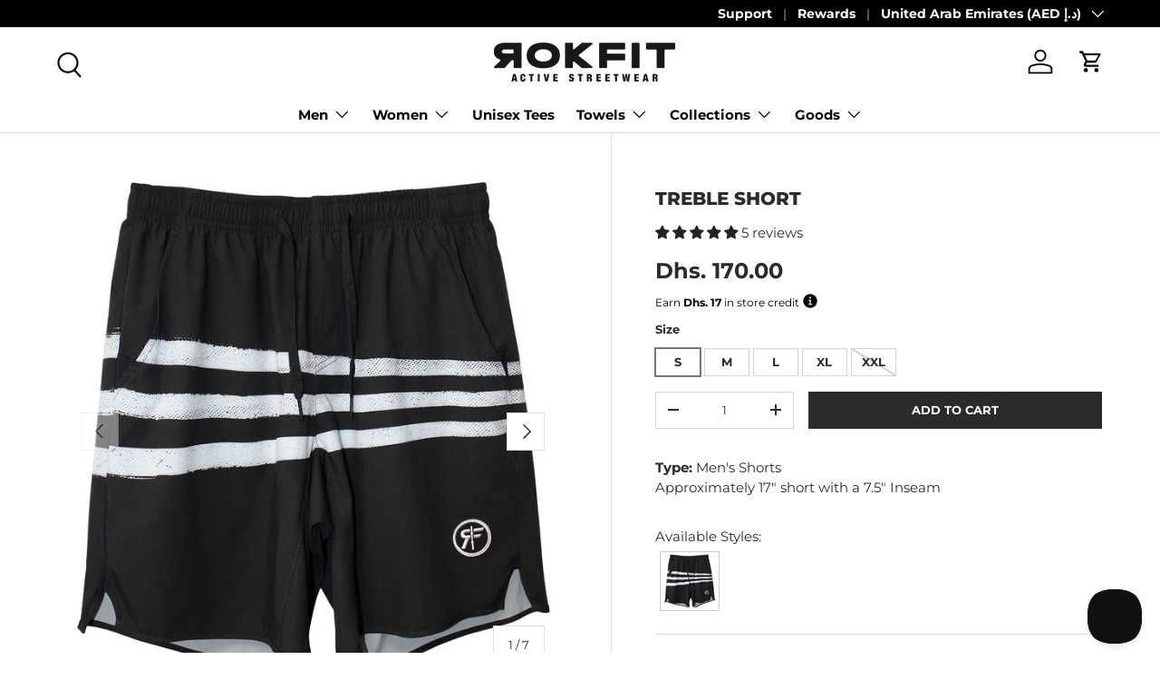

--- FILE ---
content_type: text/html; charset=utf-8
request_url: https://www.rokfit.com/en-ae/products/treble-short
body_size: 68736
content:
<!doctype html>
<html class="no-js" lang="en" dir="ltr">
<head><meta charset="utf-8">
<meta name="viewport" content="width=device-width,initial-scale=1">
<title>&#39;TREBLE&#39; Light weight fitness shorts - Athletic Streetwear By RokFit</title><link rel="canonical" href="https://www.rokfit.com/en-ae/products/treble-short"><link rel="icon" href="//www.rokfit.com/cdn/shop/files/favicon_b33f21c9-2cde-4f26-bb66-c5c35de6c472.png?crop=center&height=48&v=1613169309&width=48" type="image/png">
  <link rel="apple-touch-icon" href="//www.rokfit.com/cdn/shop/files/favicon_b33f21c9-2cde-4f26-bb66-c5c35de6c472.png?crop=center&height=180&v=1613169309&width=180"><meta name="description" content="17&quot; / 8&quot; inseam - Super light weight, amazingly comfortable, and very durable to grind out any workout or chore the day throws at you! Fitness, Gym, Athletic, Box Shorts"><meta property="og:site_name" content="RokFit">
<meta property="og:url" content="https://www.rokfit.com/en-ae/products/treble-short">
<meta property="og:title" content="&#39;TREBLE&#39; Light weight fitness shorts - Athletic Streetwear By RokFit">
<meta property="og:type" content="product">
<meta property="og:description" content="17&quot; / 8&quot; inseam - Super light weight, amazingly comfortable, and very durable to grind out any workout or chore the day throws at you! Fitness, Gym, Athletic, Box Shorts"><meta property="og:image" content="http://www.rokfit.com/cdn/shop/files/treble-shorts-front-RokFit-2023.jpg?crop=center&height=1200&v=1683652323&width=1200">
  <meta property="og:image:secure_url" content="https://www.rokfit.com/cdn/shop/files/treble-shorts-front-RokFit-2023.jpg?crop=center&height=1200&v=1683652323&width=1200">
  <meta property="og:image:width" content="1500">
  <meta property="og:image:height" content="1500"><meta property="og:price:amount" content="170.00">
  <meta property="og:price:currency" content="AED"><meta name="twitter:site" content="@rokfit"><meta name="twitter:card" content="summary_large_image">
<meta name="twitter:title" content="&#39;TREBLE&#39; Light weight fitness shorts - Athletic Streetwear By RokFit">
<meta name="twitter:description" content="17&quot; / 8&quot; inseam - Super light weight, amazingly comfortable, and very durable to grind out any workout or chore the day throws at you! Fitness, Gym, Athletic, Box Shorts">
<link rel="preload" href="//www.rokfit.com/cdn/shop/t/146/assets/main.css?v=160821712262478566341766588972" as="style"><style data-shopify>
@font-face {
  font-family: Montserrat;
  font-weight: 400;
  font-style: normal;
  font-display: swap;
  src: url("//www.rokfit.com/cdn/fonts/montserrat/montserrat_n4.81949fa0ac9fd2021e16436151e8eaa539321637.woff2") format("woff2"),
       url("//www.rokfit.com/cdn/fonts/montserrat/montserrat_n4.a6c632ca7b62da89c3594789ba828388aac693fe.woff") format("woff");
}
@font-face {
  font-family: Montserrat;
  font-weight: 700;
  font-style: normal;
  font-display: swap;
  src: url("//www.rokfit.com/cdn/fonts/montserrat/montserrat_n7.3c434e22befd5c18a6b4afadb1e3d77c128c7939.woff2") format("woff2"),
       url("//www.rokfit.com/cdn/fonts/montserrat/montserrat_n7.5d9fa6e2cae713c8fb539a9876489d86207fe957.woff") format("woff");
}
@font-face {
  font-family: Montserrat;
  font-weight: 400;
  font-style: italic;
  font-display: swap;
  src: url("//www.rokfit.com/cdn/fonts/montserrat/montserrat_i4.5a4ea298b4789e064f62a29aafc18d41f09ae59b.woff2") format("woff2"),
       url("//www.rokfit.com/cdn/fonts/montserrat/montserrat_i4.072b5869c5e0ed5b9d2021e4c2af132e16681ad2.woff") format("woff");
}
@font-face {
  font-family: Montserrat;
  font-weight: 700;
  font-style: italic;
  font-display: swap;
  src: url("//www.rokfit.com/cdn/fonts/montserrat/montserrat_i7.a0d4a463df4f146567d871890ffb3c80408e7732.woff2") format("woff2"),
       url("//www.rokfit.com/cdn/fonts/montserrat/montserrat_i7.f6ec9f2a0681acc6f8152c40921d2a4d2e1a2c78.woff") format("woff");
}
@font-face {
  font-family: Montserrat;
  font-weight: 800;
  font-style: normal;
  font-display: swap;
  src: url("//www.rokfit.com/cdn/fonts/montserrat/montserrat_n8.853056e398b4dadf6838423edb7abaa02f651554.woff2") format("woff2"),
       url("//www.rokfit.com/cdn/fonts/montserrat/montserrat_n8.9201aba6104751e1b3e48577a5a739fc14862200.woff") format("woff");
}
@font-face {
  font-family: Montserrat;
  font-weight: 700;
  font-style: normal;
  font-display: swap;
  src: url("//www.rokfit.com/cdn/fonts/montserrat/montserrat_n7.3c434e22befd5c18a6b4afadb1e3d77c128c7939.woff2") format("woff2"),
       url("//www.rokfit.com/cdn/fonts/montserrat/montserrat_n7.5d9fa6e2cae713c8fb539a9876489d86207fe957.woff") format("woff");
}
:root {
      --bg-color: 255 255 255 / 1.0;
      --bg-color-og: 255 255 255 / 1.0;
      --heading-color: 42 43 42;
      --text-color: 42 43 42;
      --text-color-og: 42 43 42;
      --scrollbar-color: 42 43 42;
      --link-color: 42 43 42;
      --link-color-og: 42 43 42;
      --star-color: 34 34 34;--swatch-border-color-default: 212 213 212;
        --swatch-border-color-active: 149 149 149;
        --swatch-card-size: 24px;
        --swatch-variant-picker-size: 64px;--color-scheme-1-bg: 0 0 0 / 0.0;
      --color-scheme-1-grad: linear-gradient(180deg, rgba(NaN, NaN, NaN, 1), rgba(244, 244, 244, 1) 100%);
      --color-scheme-1-heading: 42 43 42;
      --color-scheme-1-text: 42 43 42;
      --color-scheme-1-btn-bg: 42 43 42;
      --color-scheme-1-btn-text: 255 255 255;
      --color-scheme-1-btn-bg-hover: 82 83 82;--color-scheme-2-bg: 17 17 17 / 1.0;
      --color-scheme-2-grad: linear-gradient(225deg, rgba(41, 47, 54, 0), rgba(20, 20, 20, 0) 100%);
      --color-scheme-2-heading: 255 255 255;
      --color-scheme-2-text: 255 255 255;
      --color-scheme-2-btn-bg: 42 43 42;
      --color-scheme-2-btn-text: 255 255 255;
      --color-scheme-2-btn-bg-hover: 82 83 82;--color-scheme-3-bg: 188 25 40 / 1.0;
      --color-scheme-3-grad: linear-gradient(46deg, rgba(0, 0, 0, 0), rgba(0, 0, 0, 0) 100%);
      --color-scheme-3-heading: 255 255 255;
      --color-scheme-3-text: 255 255 255;
      --color-scheme-3-btn-bg: 42 43 42;
      --color-scheme-3-btn-text: 255 255 255;
      --color-scheme-3-btn-bg-hover: 82 83 82;

      --drawer-bg-color: 255 255 255 / 1.0;
      --drawer-text-color: 42 43 42;

      --panel-bg-color: 244 244 244 / 1.0;
      --panel-heading-color: 42 43 42;
      --panel-text-color: 42 43 42;

      --in-stock-text-color: 44 126 63;
      --low-stock-text-color: 210 134 26;
      --very-low-stock-text-color: 180 12 28;
      --no-stock-text-color: 119 119 119;
      --no-stock-backordered-text-color: 180 12 28;

      --error-bg-color: 252 237 238;
      --error-text-color: 180 12 28;
      --success-bg-color: 232 246 234;
      --success-text-color: 44 126 63;
      --info-bg-color: 228 237 250;
      --info-text-color: 26 102 210;

      --heading-font-family: Montserrat, sans-serif;
      --heading-font-style: normal;
      --heading-font-weight: 800;
      --heading-scale-start: 2;

      --navigation-font-family: Montserrat, sans-serif;
      --navigation-font-style: normal;
      --navigation-font-weight: 700;
      --heading-text-transform: uppercase;
--subheading-text-transform: none;
      --body-font-family: Montserrat, sans-serif;
      --body-font-style: normal;
      --body-font-weight: 400;
      --body-font-size: 15;

      --section-gap: 32;
      --heading-gap: calc(8 * var(--space-unit));--heading-gap: calc(6 * var(--space-unit));--grid-column-gap: 20px;--btn-bg-color: 42 43 42;
      --btn-bg-hover-color: 82 83 82;
      --btn-text-color: 255 255 255;
      --btn-bg-color-og: 42 43 42;
      --btn-text-color-og: 255 255 255;
      --btn-alt-bg-color: 255 255 255;
      --btn-alt-bg-alpha: 1.0;
      --btn-alt-text-color: 42 43 42;
      --btn-border-width: 1px;
      --btn-padding-y: 12px;

      

      --btn-lg-border-radius: 50%;
      --btn-icon-border-radius: 50%;
      --input-with-btn-inner-radius: var(--btn-border-radius);
      --btn-text-transform: uppercase;

      --input-bg-color: 255 255 255 / 1.0;
      --input-text-color: 42 43 42;
      --input-border-width: 1px;
      --input-border-radius: 0px;
      --textarea-border-radius: 0px;
      --input-bg-color-diff-3: #f7f7f7;
      --input-bg-color-diff-6: #f0f0f0;

      --modal-border-radius: 0px;
      --modal-overlay-color: 0 0 0;
      --modal-overlay-opacity: 0.4;
      --drawer-border-radius: 0px;
      --overlay-border-radius: 0px;

      --custom-label-bg-color: 42 43 42 / 1.0;
      --custom-label-text-color: 255 255 255 / 1.0;--sale-label-bg-color: 255 0 0 / 1.0;
      --sale-label-text-color: 255 255 255 / 1.0;--sold-out-label-bg-color: 186 186 186 / 1.0;
      --sold-out-label-text-color: 255 255 255 / 1.0;--new-label-bg-color: 42 43 42 / 1.0;
      --new-label-text-color: 255 255 255 / 1.0;--preorder-label-bg-color: 42 43 42 / 1.0;
      --preorder-label-text-color: 255 255 255 / 1.0;

      --collection-label-color: 0 126 18 / 1.0;

      --page-width: 1260px;
      --gutter-sm: 20px;
      --gutter-md: 32px;
      --gutter-lg: 64px;

      --payment-terms-bg-color: #ffffff;

      --coll-card-bg-color: #F9F9F9;
      --coll-card-border-color: #f2f2f2;

      --card-highlight-bg-color: #F9F9F9;
      --card-highlight-text-color: 85 85 85;
      --card-highlight-border-color: #E1E1E1;

      --reading-width: 48em;
    }

    @media (max-width: 769px) {
      :root {
        --reading-width: 36em;
      }
    }
  </style><link rel="stylesheet" href="//www.rokfit.com/cdn/shop/t/146/assets/main.css?v=160821712262478566341766588972">
  <script src="//www.rokfit.com/cdn/shop/t/146/assets/main.js?v=102719207125010519441766588972" defer="defer"></script><link rel="preload" href="//www.rokfit.com/cdn/fonts/montserrat/montserrat_n4.81949fa0ac9fd2021e16436151e8eaa539321637.woff2" as="font" type="font/woff2" crossorigin fetchpriority="high"><link rel="preload" href="//www.rokfit.com/cdn/fonts/montserrat/montserrat_n8.853056e398b4dadf6838423edb7abaa02f651554.woff2" as="font" type="font/woff2" crossorigin fetchpriority="high"><script>window.performance && window.performance.mark && window.performance.mark('shopify.content_for_header.start');</script><meta name="google-site-verification" content="1ODoAyOwGSJ6qUdcmov3ova_alxzRMFOgCC545jd8xs">
<meta id="shopify-digital-wallet" name="shopify-digital-wallet" content="/1000732/digital_wallets/dialog">
<meta name="shopify-checkout-api-token" content="8860bbc2d25ba76b9f7864bf0fc7e304">
<meta id="in-context-paypal-metadata" data-shop-id="1000732" data-venmo-supported="false" data-environment="production" data-locale="en_US" data-paypal-v4="true" data-currency="AED">
<link rel="alternate" hreflang="x-default" href="https://www.rokfit.com/products/treble-short">
<link rel="alternate" hreflang="en" href="https://www.rokfit.com/products/treble-short">
<link rel="alternate" hreflang="en-CA" href="https://www.rokfit.ca/products/treble-short">
<link rel="alternate" hreflang="en-FR" href="https://www.rokfit.eu/products/treble-short">
<link rel="alternate" hreflang="en-AT" href="https://www.rokfit.eu/products/treble-short">
<link rel="alternate" hreflang="en-BE" href="https://www.rokfit.eu/products/treble-short">
<link rel="alternate" hreflang="en-BG" href="https://www.rokfit.eu/products/treble-short">
<link rel="alternate" hreflang="en-HR" href="https://www.rokfit.eu/products/treble-short">
<link rel="alternate" hreflang="en-CY" href="https://www.rokfit.eu/products/treble-short">
<link rel="alternate" hreflang="en-CZ" href="https://www.rokfit.eu/products/treble-short">
<link rel="alternate" hreflang="en-DK" href="https://www.rokfit.eu/products/treble-short">
<link rel="alternate" hreflang="en-EE" href="https://www.rokfit.eu/products/treble-short">
<link rel="alternate" hreflang="en-FI" href="https://www.rokfit.eu/products/treble-short">
<link rel="alternate" hreflang="en-DE" href="https://www.rokfit.eu/products/treble-short">
<link rel="alternate" hreflang="en-GR" href="https://www.rokfit.eu/products/treble-short">
<link rel="alternate" hreflang="en-HU" href="https://www.rokfit.eu/products/treble-short">
<link rel="alternate" hreflang="en-IE" href="https://www.rokfit.eu/products/treble-short">
<link rel="alternate" hreflang="en-IT" href="https://www.rokfit.eu/products/treble-short">
<link rel="alternate" hreflang="en-LV" href="https://www.rokfit.eu/products/treble-short">
<link rel="alternate" hreflang="en-LT" href="https://www.rokfit.eu/products/treble-short">
<link rel="alternate" hreflang="en-LU" href="https://www.rokfit.eu/products/treble-short">
<link rel="alternate" hreflang="en-MT" href="https://www.rokfit.eu/products/treble-short">
<link rel="alternate" hreflang="en-NL" href="https://www.rokfit.eu/products/treble-short">
<link rel="alternate" hreflang="en-PL" href="https://www.rokfit.eu/products/treble-short">
<link rel="alternate" hreflang="en-PT" href="https://www.rokfit.eu/products/treble-short">
<link rel="alternate" hreflang="en-RO" href="https://www.rokfit.eu/products/treble-short">
<link rel="alternate" hreflang="en-SK" href="https://www.rokfit.eu/products/treble-short">
<link rel="alternate" hreflang="en-SI" href="https://www.rokfit.eu/products/treble-short">
<link rel="alternate" hreflang="en-ES" href="https://www.rokfit.eu/products/treble-short">
<link rel="alternate" hreflang="en-SE" href="https://www.rokfit.eu/products/treble-short">
<link rel="alternate" hreflang="en-AU" href="https://www.rokfit.com/en-au/products/treble-short">
<link rel="alternate" hreflang="en-GB" href="https://www.rokfit.uk/products/treble-short">
<link rel="alternate" hreflang="en-AE" href="https://www.rokfit.com/en-ae/products/treble-short">
<link rel="alternate" type="application/json+oembed" href="https://www.rokfit.com/en-ae/products/treble-short.oembed">
<script async="async" src="/checkouts/internal/preloads.js?locale=en-AE"></script>
<link rel="preconnect" href="https://shop.app" crossorigin="anonymous">
<script async="async" src="https://shop.app/checkouts/internal/preloads.js?locale=en-AE&shop_id=1000732" crossorigin="anonymous"></script>
<script id="apple-pay-shop-capabilities" type="application/json">{"shopId":1000732,"countryCode":"US","currencyCode":"AED","merchantCapabilities":["supports3DS"],"merchantId":"gid:\/\/shopify\/Shop\/1000732","merchantName":"RokFit","requiredBillingContactFields":["postalAddress","email","phone"],"requiredShippingContactFields":["postalAddress","email","phone"],"shippingType":"shipping","supportedNetworks":["visa","masterCard","amex","discover","elo","jcb"],"total":{"type":"pending","label":"RokFit","amount":"1.00"},"shopifyPaymentsEnabled":true,"supportsSubscriptions":true}</script>
<script id="shopify-features" type="application/json">{"accessToken":"8860bbc2d25ba76b9f7864bf0fc7e304","betas":["rich-media-storefront-analytics"],"domain":"www.rokfit.com","predictiveSearch":true,"shopId":1000732,"locale":"en"}</script>
<script>var Shopify = Shopify || {};
Shopify.shop = "rokfit.myshopify.com";
Shopify.locale = "en";
Shopify.currency = {"active":"AED","rate":"3.76688325"};
Shopify.country = "AE";
Shopify.theme = {"name":"Enterprise - 12\/24\/25","id":146614812765,"schema_name":"Enterprise","schema_version":"2.1.0","theme_store_id":1657,"role":"main"};
Shopify.theme.handle = "null";
Shopify.theme.style = {"id":null,"handle":null};
Shopify.cdnHost = "www.rokfit.com/cdn";
Shopify.routes = Shopify.routes || {};
Shopify.routes.root = "/en-ae/";</script>
<script type="module">!function(o){(o.Shopify=o.Shopify||{}).modules=!0}(window);</script>
<script>!function(o){function n(){var o=[];function n(){o.push(Array.prototype.slice.apply(arguments))}return n.q=o,n}var t=o.Shopify=o.Shopify||{};t.loadFeatures=n(),t.autoloadFeatures=n()}(window);</script>
<script>
  window.ShopifyPay = window.ShopifyPay || {};
  window.ShopifyPay.apiHost = "shop.app\/pay";
  window.ShopifyPay.redirectState = null;
</script>
<script id="shop-js-analytics" type="application/json">{"pageType":"product"}</script>
<script defer="defer" async type="module" src="//www.rokfit.com/cdn/shopifycloud/shop-js/modules/v2/client.init-shop-cart-sync_BdyHc3Nr.en.esm.js"></script>
<script defer="defer" async type="module" src="//www.rokfit.com/cdn/shopifycloud/shop-js/modules/v2/chunk.common_Daul8nwZ.esm.js"></script>
<script type="module">
  await import("//www.rokfit.com/cdn/shopifycloud/shop-js/modules/v2/client.init-shop-cart-sync_BdyHc3Nr.en.esm.js");
await import("//www.rokfit.com/cdn/shopifycloud/shop-js/modules/v2/chunk.common_Daul8nwZ.esm.js");

  window.Shopify.SignInWithShop?.initShopCartSync?.({"fedCMEnabled":true,"windoidEnabled":true});

</script>
<script>
  window.Shopify = window.Shopify || {};
  if (!window.Shopify.featureAssets) window.Shopify.featureAssets = {};
  window.Shopify.featureAssets['shop-js'] = {"shop-cart-sync":["modules/v2/client.shop-cart-sync_QYOiDySF.en.esm.js","modules/v2/chunk.common_Daul8nwZ.esm.js"],"init-fed-cm":["modules/v2/client.init-fed-cm_DchLp9rc.en.esm.js","modules/v2/chunk.common_Daul8nwZ.esm.js"],"shop-button":["modules/v2/client.shop-button_OV7bAJc5.en.esm.js","modules/v2/chunk.common_Daul8nwZ.esm.js"],"init-windoid":["modules/v2/client.init-windoid_DwxFKQ8e.en.esm.js","modules/v2/chunk.common_Daul8nwZ.esm.js"],"shop-cash-offers":["modules/v2/client.shop-cash-offers_DWtL6Bq3.en.esm.js","modules/v2/chunk.common_Daul8nwZ.esm.js","modules/v2/chunk.modal_CQq8HTM6.esm.js"],"shop-toast-manager":["modules/v2/client.shop-toast-manager_CX9r1SjA.en.esm.js","modules/v2/chunk.common_Daul8nwZ.esm.js"],"init-shop-email-lookup-coordinator":["modules/v2/client.init-shop-email-lookup-coordinator_UhKnw74l.en.esm.js","modules/v2/chunk.common_Daul8nwZ.esm.js"],"pay-button":["modules/v2/client.pay-button_DzxNnLDY.en.esm.js","modules/v2/chunk.common_Daul8nwZ.esm.js"],"avatar":["modules/v2/client.avatar_BTnouDA3.en.esm.js"],"init-shop-cart-sync":["modules/v2/client.init-shop-cart-sync_BdyHc3Nr.en.esm.js","modules/v2/chunk.common_Daul8nwZ.esm.js"],"shop-login-button":["modules/v2/client.shop-login-button_D8B466_1.en.esm.js","modules/v2/chunk.common_Daul8nwZ.esm.js","modules/v2/chunk.modal_CQq8HTM6.esm.js"],"init-customer-accounts-sign-up":["modules/v2/client.init-customer-accounts-sign-up_C8fpPm4i.en.esm.js","modules/v2/client.shop-login-button_D8B466_1.en.esm.js","modules/v2/chunk.common_Daul8nwZ.esm.js","modules/v2/chunk.modal_CQq8HTM6.esm.js"],"init-shop-for-new-customer-accounts":["modules/v2/client.init-shop-for-new-customer-accounts_CVTO0Ztu.en.esm.js","modules/v2/client.shop-login-button_D8B466_1.en.esm.js","modules/v2/chunk.common_Daul8nwZ.esm.js","modules/v2/chunk.modal_CQq8HTM6.esm.js"],"init-customer-accounts":["modules/v2/client.init-customer-accounts_dRgKMfrE.en.esm.js","modules/v2/client.shop-login-button_D8B466_1.en.esm.js","modules/v2/chunk.common_Daul8nwZ.esm.js","modules/v2/chunk.modal_CQq8HTM6.esm.js"],"shop-follow-button":["modules/v2/client.shop-follow-button_CkZpjEct.en.esm.js","modules/v2/chunk.common_Daul8nwZ.esm.js","modules/v2/chunk.modal_CQq8HTM6.esm.js"],"lead-capture":["modules/v2/client.lead-capture_BntHBhfp.en.esm.js","modules/v2/chunk.common_Daul8nwZ.esm.js","modules/v2/chunk.modal_CQq8HTM6.esm.js"],"checkout-modal":["modules/v2/client.checkout-modal_CfxcYbTm.en.esm.js","modules/v2/chunk.common_Daul8nwZ.esm.js","modules/v2/chunk.modal_CQq8HTM6.esm.js"],"shop-login":["modules/v2/client.shop-login_Da4GZ2H6.en.esm.js","modules/v2/chunk.common_Daul8nwZ.esm.js","modules/v2/chunk.modal_CQq8HTM6.esm.js"],"payment-terms":["modules/v2/client.payment-terms_MV4M3zvL.en.esm.js","modules/v2/chunk.common_Daul8nwZ.esm.js","modules/v2/chunk.modal_CQq8HTM6.esm.js"]};
</script>
<script>(function() {
  var isLoaded = false;
  function asyncLoad() {
    if (isLoaded) return;
    isLoaded = true;
    var urls = ["https:\/\/cdn.verifypass.com\/seller\/launcher.js?shop=rokfit.myshopify.com","https:\/\/cdn-app.cart-bot.net\/public\/js\/append.js?shop=rokfit.myshopify.com"];
    for (var i = 0; i < urls.length; i++) {
      var s = document.createElement('script');
      s.type = 'text/javascript';
      s.async = true;
      s.src = urls[i];
      var x = document.getElementsByTagName('script')[0];
      x.parentNode.insertBefore(s, x);
    }
  };
  if(window.attachEvent) {
    window.attachEvent('onload', asyncLoad);
  } else {
    window.addEventListener('load', asyncLoad, false);
  }
})();</script>
<script id="__st">var __st={"a":1000732,"offset":-21600,"reqid":"f76ae958-a713-405a-8136-bcfa6264a7ff-1769027787","pageurl":"www.rokfit.com\/en-ae\/products\/treble-short","u":"c90735d72872","p":"product","rtyp":"product","rid":7099126546525};</script>
<script>window.ShopifyPaypalV4VisibilityTracking = true;</script>
<script id="captcha-bootstrap">!function(){'use strict';const t='contact',e='account',n='new_comment',o=[[t,t],['blogs',n],['comments',n],[t,'customer']],c=[[e,'customer_login'],[e,'guest_login'],[e,'recover_customer_password'],[e,'create_customer']],r=t=>t.map((([t,e])=>`form[action*='/${t}']:not([data-nocaptcha='true']) input[name='form_type'][value='${e}']`)).join(','),a=t=>()=>t?[...document.querySelectorAll(t)].map((t=>t.form)):[];function s(){const t=[...o],e=r(t);return a(e)}const i='password',u='form_key',d=['recaptcha-v3-token','g-recaptcha-response','h-captcha-response',i],f=()=>{try{return window.sessionStorage}catch{return}},m='__shopify_v',_=t=>t.elements[u];function p(t,e,n=!1){try{const o=window.sessionStorage,c=JSON.parse(o.getItem(e)),{data:r}=function(t){const{data:e,action:n}=t;return t[m]||n?{data:e,action:n}:{data:t,action:n}}(c);for(const[e,n]of Object.entries(r))t.elements[e]&&(t.elements[e].value=n);n&&o.removeItem(e)}catch(o){console.error('form repopulation failed',{error:o})}}const l='form_type',E='cptcha';function T(t){t.dataset[E]=!0}const w=window,h=w.document,L='Shopify',v='ce_forms',y='captcha';let A=!1;((t,e)=>{const n=(g='f06e6c50-85a8-45c8-87d0-21a2b65856fe',I='https://cdn.shopify.com/shopifycloud/storefront-forms-hcaptcha/ce_storefront_forms_captcha_hcaptcha.v1.5.2.iife.js',D={infoText:'Protected by hCaptcha',privacyText:'Privacy',termsText:'Terms'},(t,e,n)=>{const o=w[L][v],c=o.bindForm;if(c)return c(t,g,e,D).then(n);var r;o.q.push([[t,g,e,D],n]),r=I,A||(h.body.append(Object.assign(h.createElement('script'),{id:'captcha-provider',async:!0,src:r})),A=!0)});var g,I,D;w[L]=w[L]||{},w[L][v]=w[L][v]||{},w[L][v].q=[],w[L][y]=w[L][y]||{},w[L][y].protect=function(t,e){n(t,void 0,e),T(t)},Object.freeze(w[L][y]),function(t,e,n,w,h,L){const[v,y,A,g]=function(t,e,n){const i=e?o:[],u=t?c:[],d=[...i,...u],f=r(d),m=r(i),_=r(d.filter((([t,e])=>n.includes(e))));return[a(f),a(m),a(_),s()]}(w,h,L),I=t=>{const e=t.target;return e instanceof HTMLFormElement?e:e&&e.form},D=t=>v().includes(t);t.addEventListener('submit',(t=>{const e=I(t);if(!e)return;const n=D(e)&&!e.dataset.hcaptchaBound&&!e.dataset.recaptchaBound,o=_(e),c=g().includes(e)&&(!o||!o.value);(n||c)&&t.preventDefault(),c&&!n&&(function(t){try{if(!f())return;!function(t){const e=f();if(!e)return;const n=_(t);if(!n)return;const o=n.value;o&&e.removeItem(o)}(t);const e=Array.from(Array(32),(()=>Math.random().toString(36)[2])).join('');!function(t,e){_(t)||t.append(Object.assign(document.createElement('input'),{type:'hidden',name:u})),t.elements[u].value=e}(t,e),function(t,e){const n=f();if(!n)return;const o=[...t.querySelectorAll(`input[type='${i}']`)].map((({name:t})=>t)),c=[...d,...o],r={};for(const[a,s]of new FormData(t).entries())c.includes(a)||(r[a]=s);n.setItem(e,JSON.stringify({[m]:1,action:t.action,data:r}))}(t,e)}catch(e){console.error('failed to persist form',e)}}(e),e.submit())}));const S=(t,e)=>{t&&!t.dataset[E]&&(n(t,e.some((e=>e===t))),T(t))};for(const o of['focusin','change'])t.addEventListener(o,(t=>{const e=I(t);D(e)&&S(e,y())}));const B=e.get('form_key'),M=e.get(l),P=B&&M;t.addEventListener('DOMContentLoaded',(()=>{const t=y();if(P)for(const e of t)e.elements[l].value===M&&p(e,B);[...new Set([...A(),...v().filter((t=>'true'===t.dataset.shopifyCaptcha))])].forEach((e=>S(e,t)))}))}(h,new URLSearchParams(w.location.search),n,t,e,['guest_login'])})(!0,!0)}();</script>
<script integrity="sha256-4kQ18oKyAcykRKYeNunJcIwy7WH5gtpwJnB7kiuLZ1E=" data-source-attribution="shopify.loadfeatures" defer="defer" src="//www.rokfit.com/cdn/shopifycloud/storefront/assets/storefront/load_feature-a0a9edcb.js" crossorigin="anonymous"></script>
<script crossorigin="anonymous" defer="defer" src="//www.rokfit.com/cdn/shopifycloud/storefront/assets/shopify_pay/storefront-65b4c6d7.js?v=20250812"></script>
<script data-source-attribution="shopify.dynamic_checkout.dynamic.init">var Shopify=Shopify||{};Shopify.PaymentButton=Shopify.PaymentButton||{isStorefrontPortableWallets:!0,init:function(){window.Shopify.PaymentButton.init=function(){};var t=document.createElement("script");t.src="https://www.rokfit.com/cdn/shopifycloud/portable-wallets/latest/portable-wallets.en.js",t.type="module",document.head.appendChild(t)}};
</script>
<script data-source-attribution="shopify.dynamic_checkout.buyer_consent">
  function portableWalletsHideBuyerConsent(e){var t=document.getElementById("shopify-buyer-consent"),n=document.getElementById("shopify-subscription-policy-button");t&&n&&(t.classList.add("hidden"),t.setAttribute("aria-hidden","true"),n.removeEventListener("click",e))}function portableWalletsShowBuyerConsent(e){var t=document.getElementById("shopify-buyer-consent"),n=document.getElementById("shopify-subscription-policy-button");t&&n&&(t.classList.remove("hidden"),t.removeAttribute("aria-hidden"),n.addEventListener("click",e))}window.Shopify?.PaymentButton&&(window.Shopify.PaymentButton.hideBuyerConsent=portableWalletsHideBuyerConsent,window.Shopify.PaymentButton.showBuyerConsent=portableWalletsShowBuyerConsent);
</script>
<script data-source-attribution="shopify.dynamic_checkout.cart.bootstrap">document.addEventListener("DOMContentLoaded",(function(){function t(){return document.querySelector("shopify-accelerated-checkout-cart, shopify-accelerated-checkout")}if(t())Shopify.PaymentButton.init();else{new MutationObserver((function(e,n){t()&&(Shopify.PaymentButton.init(),n.disconnect())})).observe(document.body,{childList:!0,subtree:!0})}}));
</script>
<script id='scb4127' type='text/javascript' async='' src='https://www.rokfit.com/cdn/shopifycloud/privacy-banner/storefront-banner.js'></script><link id="shopify-accelerated-checkout-styles" rel="stylesheet" media="screen" href="https://www.rokfit.com/cdn/shopifycloud/portable-wallets/latest/accelerated-checkout-backwards-compat.css" crossorigin="anonymous">
<style id="shopify-accelerated-checkout-cart">
        #shopify-buyer-consent {
  margin-top: 1em;
  display: inline-block;
  width: 100%;
}

#shopify-buyer-consent.hidden {
  display: none;
}

#shopify-subscription-policy-button {
  background: none;
  border: none;
  padding: 0;
  text-decoration: underline;
  font-size: inherit;
  cursor: pointer;
}

#shopify-subscription-policy-button::before {
  box-shadow: none;
}

      </style>
<script id="sections-script" data-sections="header,footer" defer="defer" src="//www.rokfit.com/cdn/shop/t/146/compiled_assets/scripts.js?v=12582"></script>
<script>window.performance && window.performance.mark && window.performance.mark('shopify.content_for_header.end');</script>


  <script>document.documentElement.className = document.documentElement.className.replace('no-js', 'js');</script><!-- CC Custom Head Start --><!-- CC Custom Head End --><!-- BEGIN app block: shopify://apps/judge-me-reviews/blocks/judgeme_core/61ccd3b1-a9f2-4160-9fe9-4fec8413e5d8 --><!-- Start of Judge.me Core -->






<link rel="dns-prefetch" href="https://cdnwidget.judge.me">
<link rel="dns-prefetch" href="https://cdn.judge.me">
<link rel="dns-prefetch" href="https://cdn1.judge.me">
<link rel="dns-prefetch" href="https://api.judge.me">

<script data-cfasync='false' class='jdgm-settings-script'>window.jdgmSettings={"pagination":5,"disable_web_reviews":true,"badge_no_review_text":"No reviews","badge_n_reviews_text":"{{ n }} review/reviews","badge_star_color":"#222222","hide_badge_preview_if_no_reviews":true,"badge_hide_text":false,"enforce_center_preview_badge":false,"widget_title":"Customer Reviews","widget_open_form_text":"Write a review","widget_close_form_text":"Cancel review","widget_refresh_page_text":"Refresh page","widget_summary_text":"Based on {{ number_of_reviews }} review/reviews","widget_no_review_text":"Be the first to write a review","widget_name_field_text":"Display name","widget_verified_name_field_text":"Verified Name (public)","widget_name_placeholder_text":"Display name","widget_required_field_error_text":"This field is required.","widget_email_field_text":"Email address","widget_verified_email_field_text":"Verified Email (private, can not be edited)","widget_email_placeholder_text":"Your email address","widget_email_field_error_text":"Please enter a valid email address.","widget_rating_field_text":"Rating","widget_review_title_field_text":"Review Title","widget_review_title_placeholder_text":"Give your review a title","widget_review_body_field_text":"Review content","widget_review_body_placeholder_text":"Start writing here...","widget_pictures_field_text":"Picture/Video (optional)","widget_submit_review_text":"Submit Review","widget_submit_verified_review_text":"Submit Verified Review","widget_submit_success_msg_with_auto_publish":"Thank you! Please refresh the page in a few moments to see your review. You can remove or edit your review by logging into \u003ca href='https://judge.me/login' target='_blank' rel='nofollow noopener'\u003eJudge.me\u003c/a\u003e","widget_submit_success_msg_no_auto_publish":"Thank you! Your review will be published as soon as it is approved by the shop admin. You can remove or edit your review by logging into \u003ca href='https://judge.me/login' target='_blank' rel='nofollow noopener'\u003eJudge.me\u003c/a\u003e","widget_show_default_reviews_out_of_total_text":"Showing {{ n_reviews_shown }} out of {{ n_reviews }} reviews.","widget_show_all_link_text":"Show all","widget_show_less_link_text":"Show less","widget_author_said_text":"{{ reviewer_name }} said:","widget_days_text":"{{ n }} days ago","widget_weeks_text":"{{ n }} week/weeks ago","widget_months_text":"{{ n }} month/months ago","widget_years_text":"{{ n }} year/years ago","widget_yesterday_text":"Yesterday","widget_today_text":"Today","widget_replied_text":"\u003e\u003e {{ shop_name }} replied:","widget_read_more_text":"Read more","widget_reviewer_name_as_initial":"last_initial","widget_rating_filter_color":"#222222","widget_rating_filter_see_all_text":"See all reviews","widget_sorting_most_recent_text":"Most Recent","widget_sorting_highest_rating_text":"Highest Rating","widget_sorting_lowest_rating_text":"Lowest Rating","widget_sorting_with_pictures_text":"Only Pictures","widget_sorting_most_helpful_text":"Most Helpful","widget_open_question_form_text":"Ask a question","widget_reviews_subtab_text":"Reviews","widget_questions_subtab_text":"Questions","widget_question_label_text":"Question","widget_answer_label_text":"Answer","widget_question_placeholder_text":"Write your question here","widget_submit_question_text":"Submit Question","widget_question_submit_success_text":"Thank you for your question! We will notify you once it gets answered.","widget_star_color":"#222222","verified_badge_text":"Verified","verified_badge_bg_color":"","verified_badge_text_color":"","verified_badge_placement":"left-of-reviewer-name","widget_review_max_height":5,"widget_hide_border":false,"widget_social_share":false,"widget_thumb":false,"widget_review_location_show":true,"widget_location_format":"","all_reviews_include_out_of_store_products":true,"all_reviews_out_of_store_text":"(out of store)","all_reviews_pagination":100,"all_reviews_product_name_prefix_text":"Product: ","enable_review_pictures":true,"enable_question_anwser":false,"widget_theme":"","review_date_format":"mm/dd/yyyy","default_sort_method":"most-recent","widget_product_reviews_subtab_text":"Product Reviews","widget_shop_reviews_subtab_text":"Shop Reviews","widget_other_products_reviews_text":"Reviews for other products","widget_store_reviews_subtab_text":"Store reviews","widget_no_store_reviews_text":"This store hasn't received any reviews yet","widget_web_restriction_product_reviews_text":"This product hasn't received any reviews yet","widget_no_items_text":"No items found","widget_show_more_text":"Show more","widget_write_a_store_review_text":"Write a Store Review","widget_other_languages_heading":"Reviews in Other Languages","widget_translate_review_text":"Translate review to {{ language }}","widget_translating_review_text":"Translating...","widget_show_original_translation_text":"Show original ({{ language }})","widget_translate_review_failed_text":"Review couldn't be translated.","widget_translate_review_retry_text":"Retry","widget_translate_review_try_again_later_text":"Try again later","show_product_url_for_grouped_product":true,"widget_sorting_pictures_first_text":"Pictures First","show_pictures_on_all_rev_page_mobile":false,"show_pictures_on_all_rev_page_desktop":false,"floating_tab_hide_mobile_install_preference":false,"floating_tab_button_name":"★ Reviews","floating_tab_title":"Let customers speak for us","floating_tab_button_color":"","floating_tab_button_background_color":"","floating_tab_url":"","floating_tab_url_enabled":false,"floating_tab_tab_style":"text","all_reviews_text_badge_text":"Customers rate us {{ shop.metafields.judgeme.all_reviews_rating | round: 1 }}/5 based on {{ shop.metafields.judgeme.all_reviews_count }} reviews.","all_reviews_text_badge_text_branded_style":"{{ shop.metafields.judgeme.all_reviews_rating | round: 1 }} out of 5 stars based on {{ shop.metafields.judgeme.all_reviews_count }} reviews","is_all_reviews_text_badge_a_link":false,"show_stars_for_all_reviews_text_badge":false,"all_reviews_text_badge_url":"","all_reviews_text_style":"branded","all_reviews_text_color_style":"custom","all_reviews_text_color":"#222222","all_reviews_text_show_jm_brand":false,"featured_carousel_show_header":true,"featured_carousel_title":"Real reviews from real people","testimonials_carousel_title":"Customers are saying","videos_carousel_title":"Real customer stories","cards_carousel_title":"Customers are saying","featured_carousel_count_text":"from {{ n }} reviews","featured_carousel_add_link_to_all_reviews_page":false,"featured_carousel_url":"","featured_carousel_show_images":true,"featured_carousel_autoslide_interval":5,"featured_carousel_arrows_on_the_sides":false,"featured_carousel_height":300,"featured_carousel_width":80,"featured_carousel_image_size":0,"featured_carousel_image_height":250,"featured_carousel_arrow_color":"#eeeeee","verified_count_badge_style":"branded","verified_count_badge_orientation":"horizontal","verified_count_badge_color_style":"judgeme_brand_color","verified_count_badge_color":"#108474","is_verified_count_badge_a_link":false,"verified_count_badge_url":"","verified_count_badge_show_jm_brand":true,"widget_rating_preset_default":5,"widget_first_sub_tab":"product-reviews","widget_show_histogram":true,"widget_histogram_use_custom_color":true,"widget_pagination_use_custom_color":true,"widget_star_use_custom_color":false,"widget_verified_badge_use_custom_color":false,"widget_write_review_use_custom_color":false,"picture_reminder_submit_button":"Upload Pictures","enable_review_videos":true,"mute_video_by_default":false,"widget_sorting_videos_first_text":"Videos First","widget_review_pending_text":"Pending","featured_carousel_items_for_large_screen":3,"social_share_options_order":"Facebook,Twitter","remove_microdata_snippet":true,"disable_json_ld":false,"enable_json_ld_products":false,"preview_badge_show_question_text":false,"preview_badge_no_question_text":"No questions","preview_badge_n_question_text":"{{ number_of_questions }} question/questions","qa_badge_show_icon":false,"qa_badge_position":"same-row","remove_judgeme_branding":true,"widget_add_search_bar":true,"widget_search_bar_placeholder":"Search","widget_sorting_verified_only_text":"Verified only","featured_carousel_theme":"default","featured_carousel_show_rating":true,"featured_carousel_show_title":true,"featured_carousel_show_body":true,"featured_carousel_show_date":true,"featured_carousel_show_reviewer":true,"featured_carousel_show_product":true,"featured_carousel_header_background_color":"#108474","featured_carousel_header_text_color":"#ffffff","featured_carousel_name_product_separator":"reviewed","featured_carousel_full_star_background":"#108474","featured_carousel_empty_star_background":"#dadada","featured_carousel_vertical_theme_background":"#f9fafb","featured_carousel_verified_badge_enable":true,"featured_carousel_verified_badge_color":"#108474","featured_carousel_border_style":"round","featured_carousel_review_line_length_limit":3,"featured_carousel_more_reviews_button_text":"Read more reviews","featured_carousel_view_product_button_text":"View product","all_reviews_page_load_reviews_on":"scroll","all_reviews_page_load_more_text":"Load More Reviews","disable_fb_tab_reviews":false,"enable_ajax_cdn_cache":false,"widget_advanced_speed_features":5,"widget_public_name_text":"displayed publicly like","default_reviewer_name":"John Smith","default_reviewer_name_has_non_latin":true,"widget_reviewer_anonymous":"Anonymous","medals_widget_title":"Judge.me Review Medals","medals_widget_background_color":"#f9fafb","medals_widget_position":"footer_all_pages","medals_widget_border_color":"#f9fafb","medals_widget_verified_text_position":"left","medals_widget_use_monochromatic_version":false,"medals_widget_elements_color":"#108474","show_reviewer_avatar":false,"widget_invalid_yt_video_url_error_text":"Not a YouTube video URL","widget_max_length_field_error_text":"Please enter no more than {0} characters.","widget_show_country_flag":true,"widget_show_collected_via_shop_app":true,"widget_verified_by_shop_badge_style":"light","widget_verified_by_shop_text":"Verified by Shop","widget_show_photo_gallery":true,"widget_load_with_code_splitting":true,"widget_ugc_install_preference":false,"widget_ugc_title":"Made by us, Shared by you","widget_ugc_subtitle":"Tag us to see your picture featured in our page","widget_ugc_arrows_color":"#ffffff","widget_ugc_primary_button_text":"Buy Now","widget_ugc_primary_button_background_color":"#222222","widget_ugc_primary_button_text_color":"#ffffff","widget_ugc_primary_button_border_width":"0","widget_ugc_primary_button_border_style":"none","widget_ugc_primary_button_border_color":"#222222","widget_ugc_primary_button_border_radius":"25","widget_ugc_secondary_button_text":"Load More","widget_ugc_secondary_button_background_color":"#ffffff","widget_ugc_secondary_button_text_color":"#222222","widget_ugc_secondary_button_border_width":"2","widget_ugc_secondary_button_border_style":"solid","widget_ugc_secondary_button_border_color":"#222222","widget_ugc_secondary_button_border_radius":"25","widget_ugc_reviews_button_text":"View Reviews","widget_ugc_reviews_button_background_color":"#ffffff","widget_ugc_reviews_button_text_color":"#222222","widget_ugc_reviews_button_border_width":"2","widget_ugc_reviews_button_border_style":"solid","widget_ugc_reviews_button_border_color":"#222222","widget_ugc_reviews_button_border_radius":"25","widget_ugc_reviews_button_link_to":"store-product-page","widget_ugc_show_post_date":true,"widget_ugc_max_width":"800","widget_rating_metafield_value_type":true,"widget_primary_color":"#222222","widget_enable_secondary_color":true,"widget_secondary_color":"#EDEDED","widget_summary_average_rating_text":"{{ average_rating }} out of 5","widget_media_grid_title":"Customer photos \u0026 videos","widget_media_grid_see_more_text":"See more","widget_round_style":true,"widget_show_product_medals":true,"widget_verified_by_judgeme_text":"Verified by Judge.me","widget_show_store_medals":true,"widget_verified_by_judgeme_text_in_store_medals":"Verified by Judge.me","widget_media_field_exceed_quantity_message":"Sorry, we can only accept {{ max_media }} for one review.","widget_media_field_exceed_limit_message":"{{ file_name }} is too large, please select a {{ media_type }} less than {{ size_limit }}MB.","widget_review_submitted_text":"Review Submitted!","widget_question_submitted_text":"Question Submitted!","widget_close_form_text_question":"Cancel","widget_write_your_answer_here_text":"Write your answer here","widget_enabled_branded_link":true,"widget_show_collected_by_judgeme":false,"widget_reviewer_name_color":"","widget_write_review_text_color":"","widget_write_review_bg_color":"","widget_collected_by_judgeme_text":"collected by Judge.me","widget_pagination_type":"load_more","widget_load_more_text":"Load More","widget_load_more_color":"#222222","widget_full_review_text":"Full Review","widget_read_more_reviews_text":"Read More Reviews","widget_read_questions_text":"Read Questions","widget_questions_and_answers_text":"Questions \u0026 Answers","widget_verified_by_text":"Verified by","widget_verified_text":"Verified","widget_number_of_reviews_text":"{{ number_of_reviews }} reviews","widget_back_button_text":"Back","widget_next_button_text":"Next","widget_custom_forms_filter_button":"Filters","custom_forms_style":"horizontal","widget_show_review_information":false,"how_reviews_are_collected":"How reviews are collected?","widget_show_review_keywords":true,"widget_gdpr_statement":"How we use your data: We'll only contact you about the review you left, and only if necessary. By submitting your review, you agree to Judge.me's \u003ca href='https://judge.me/terms' target='_blank' rel='nofollow noopener'\u003eterms\u003c/a\u003e, \u003ca href='https://judge.me/privacy' target='_blank' rel='nofollow noopener'\u003eprivacy\u003c/a\u003e and \u003ca href='https://judge.me/content-policy' target='_blank' rel='nofollow noopener'\u003econtent\u003c/a\u003e policies.","widget_multilingual_sorting_enabled":false,"widget_translate_review_content_enabled":false,"widget_translate_review_content_method":"manual","popup_widget_review_selection":"automatically_with_pictures","popup_widget_round_border_style":true,"popup_widget_show_title":true,"popup_widget_show_body":true,"popup_widget_show_reviewer":false,"popup_widget_show_product":true,"popup_widget_show_pictures":true,"popup_widget_use_review_picture":true,"popup_widget_show_on_home_page":true,"popup_widget_show_on_product_page":true,"popup_widget_show_on_collection_page":true,"popup_widget_show_on_cart_page":true,"popup_widget_position":"bottom_left","popup_widget_first_review_delay":5,"popup_widget_duration":5,"popup_widget_interval":5,"popup_widget_review_count":5,"popup_widget_hide_on_mobile":true,"review_snippet_widget_round_border_style":true,"review_snippet_widget_card_color":"#FFFFFF","review_snippet_widget_slider_arrows_background_color":"#FFFFFF","review_snippet_widget_slider_arrows_color":"#000000","review_snippet_widget_star_color":"#108474","show_product_variant":true,"all_reviews_product_variant_label_text":"Variant: ","widget_show_verified_branding":true,"widget_ai_summary_title":"Customers say","widget_ai_summary_disclaimer":"AI-powered review summary based on recent customer reviews","widget_show_ai_summary":false,"widget_show_ai_summary_bg":false,"widget_show_review_title_input":true,"redirect_reviewers_invited_via_email":"review_widget","request_store_review_after_product_review":true,"request_review_other_products_in_order":true,"review_form_color_scheme":"default","review_form_corner_style":"extra_round","review_form_star_color":{},"review_form_text_color":"#333333","review_form_background_color":"#ffffff","review_form_field_background_color":"#fafafa","review_form_button_color":{},"review_form_button_text_color":"#ffffff","review_form_modal_overlay_color":"#222222","review_content_screen_title_text":"How would you rate this product?","review_content_introduction_text":"We would love it if you would share a bit about your experience.","store_review_form_title_text":"How would you rate this store?","store_review_form_introduction_text":"We would love it if you would share a bit about your experience.","show_review_guidance_text":true,"one_star_review_guidance_text":"Poor","five_star_review_guidance_text":"Great","customer_information_screen_title_text":"About you","customer_information_introduction_text":"Please tell us more about you.","custom_questions_screen_title_text":"Your experience in more detail","custom_questions_introduction_text":"Here are a few questions to help us understand more about your experience.","review_submitted_screen_title_text":"Thanks for your review!","review_submitted_screen_thank_you_text":"We are processing it and it will appear on the store soon.","review_submitted_screen_email_verification_text":"Please confirm your email by clicking the link we just sent you. This helps us keep reviews authentic.","review_submitted_request_store_review_text":"Would you like to share your experience of shopping with us?","review_submitted_review_other_products_text":"Would you like to review these products?","store_review_screen_title_text":"Would you like to share your experience of shopping with us?","store_review_introduction_text":"We value your feedback and use it to improve. Please share any thoughts or suggestions you have.","reviewer_media_screen_title_picture_text":"Share a picture","reviewer_media_introduction_picture_text":"Upload a photo to support your review.","reviewer_media_screen_title_video_text":"Share a video","reviewer_media_introduction_video_text":"Upload a video to support your review.","reviewer_media_screen_title_picture_or_video_text":"Share a picture or video","reviewer_media_introduction_picture_or_video_text":"Upload a photo or video to support your review.","reviewer_media_youtube_url_text":"Paste your Youtube URL here","advanced_settings_next_step_button_text":"Next","advanced_settings_close_review_button_text":"Close","modal_write_review_flow":true,"write_review_flow_required_text":"Required","write_review_flow_privacy_message_text":"We respect your privacy.","write_review_flow_anonymous_text":"Post review as anonymous","write_review_flow_visibility_text":"This won't be visible to other customers.","write_review_flow_multiple_selection_help_text":"Select as many as you like","write_review_flow_single_selection_help_text":"Select one option","write_review_flow_required_field_error_text":"This field is required","write_review_flow_invalid_email_error_text":"Please enter a valid email address","write_review_flow_max_length_error_text":"Max. {{ max_length }} characters.","write_review_flow_media_upload_text":"\u003cb\u003eClick to upload\u003c/b\u003e or drag and drop","write_review_flow_gdpr_statement":"We'll only contact you about your review if necessary. By submitting your review, you agree to our \u003ca href='https://judge.me/terms' target='_blank' rel='nofollow noopener'\u003eterms and conditions\u003c/a\u003e and \u003ca href='https://judge.me/privacy' target='_blank' rel='nofollow noopener'\u003eprivacy policy\u003c/a\u003e.","rating_only_reviews_enabled":false,"show_negative_reviews_help_screen":true,"new_review_flow_help_screen_rating_threshold":2,"negative_review_resolution_screen_title_text":"Tell us more","negative_review_resolution_text":"Your experience matters to us. If there were issues with your purchase, we're here to help. Feel free to reach out to us, we'd love the opportunity to make things right.","negative_review_resolution_button_text":"Contact us","negative_review_resolution_proceed_with_review_text":"Leave a review","negative_review_resolution_subject":"Issue with purchase from {{ shop_name }}.{{ order_name }}","preview_badge_collection_page_install_status":false,"widget_review_custom_css":".jdgm-rev__out-of-store,\n.jdgm-rev__out-of-store-text {\n    display: none !important;\n    visibility: hidden !important;\n}","preview_badge_custom_css":"","preview_badge_stars_count":"5-stars","featured_carousel_custom_css":"","floating_tab_custom_css":"","all_reviews_widget_custom_css":"","medals_widget_custom_css":"","verified_badge_custom_css":"","all_reviews_text_custom_css":"","transparency_badges_collected_via_store_invite":false,"transparency_badges_from_another_provider":false,"transparency_badges_collected_from_store_visitor":false,"transparency_badges_collected_by_verified_review_provider":false,"transparency_badges_earned_reward":false,"transparency_badges_collected_via_store_invite_text":"Review collected via store invitation","transparency_badges_from_another_provider_text":"Review collected from another provider","transparency_badges_collected_from_store_visitor_text":"Review collected from a store visitor","transparency_badges_written_in_google_text":"Review written in Google","transparency_badges_written_in_etsy_text":"Review written in Etsy","transparency_badges_written_in_shop_app_text":"Review written in Shop App","transparency_badges_earned_reward_text":"Review earned a reward for future purchase","product_review_widget_per_page":10,"widget_store_review_label_text":"Review about the store","checkout_comment_extension_title_on_product_page":"Customer Comments","checkout_comment_extension_num_latest_comment_show":5,"checkout_comment_extension_format":"name_and_timestamp","checkout_comment_customer_name":"last_initial","checkout_comment_comment_notification":true,"preview_badge_collection_page_install_preference":false,"preview_badge_home_page_install_preference":false,"preview_badge_product_page_install_preference":false,"review_widget_install_preference":"","review_carousel_install_preference":false,"floating_reviews_tab_install_preference":"none","verified_reviews_count_badge_install_preference":false,"all_reviews_text_install_preference":false,"review_widget_best_location":false,"judgeme_medals_install_preference":false,"review_widget_revamp_enabled":false,"review_widget_qna_enabled":false,"review_widget_header_theme":"minimal","review_widget_widget_title_enabled":true,"review_widget_header_text_size":"medium","review_widget_header_text_weight":"regular","review_widget_average_rating_style":"compact","review_widget_bar_chart_enabled":true,"review_widget_bar_chart_type":"numbers","review_widget_bar_chart_style":"standard","review_widget_expanded_media_gallery_enabled":false,"review_widget_reviews_section_theme":"standard","review_widget_image_style":"thumbnails","review_widget_review_image_ratio":"square","review_widget_stars_size":"medium","review_widget_verified_badge":"standard_text","review_widget_review_title_text_size":"medium","review_widget_review_text_size":"medium","review_widget_review_text_length":"medium","review_widget_number_of_columns_desktop":3,"review_widget_carousel_transition_speed":5,"review_widget_custom_questions_answers_display":"always","review_widget_button_text_color":"#FFFFFF","review_widget_text_color":"#000000","review_widget_lighter_text_color":"#7B7B7B","review_widget_corner_styling":"soft","review_widget_review_word_singular":"review","review_widget_review_word_plural":"reviews","review_widget_voting_label":"Helpful?","review_widget_shop_reply_label":"Reply from {{ shop_name }}:","review_widget_filters_title":"Filters","qna_widget_question_word_singular":"Question","qna_widget_question_word_plural":"Questions","qna_widget_answer_reply_label":"Answer from {{ answerer_name }}:","qna_content_screen_title_text":"Ask a question about this product","qna_widget_question_required_field_error_text":"Please enter your question.","qna_widget_flow_gdpr_statement":"We'll only contact you about your question if necessary. By submitting your question, you agree to our \u003ca href='https://judge.me/terms' target='_blank' rel='nofollow noopener'\u003eterms and conditions\u003c/a\u003e and \u003ca href='https://judge.me/privacy' target='_blank' rel='nofollow noopener'\u003eprivacy policy\u003c/a\u003e.","qna_widget_question_submitted_text":"Thanks for your question!","qna_widget_close_form_text_question":"Close","qna_widget_question_submit_success_text":"We’ll notify you by email when your question is answered.","all_reviews_widget_v2025_enabled":false,"all_reviews_widget_v2025_header_theme":"default","all_reviews_widget_v2025_widget_title_enabled":true,"all_reviews_widget_v2025_header_text_size":"medium","all_reviews_widget_v2025_header_text_weight":"regular","all_reviews_widget_v2025_average_rating_style":"compact","all_reviews_widget_v2025_bar_chart_enabled":true,"all_reviews_widget_v2025_bar_chart_type":"numbers","all_reviews_widget_v2025_bar_chart_style":"standard","all_reviews_widget_v2025_expanded_media_gallery_enabled":false,"all_reviews_widget_v2025_show_store_medals":true,"all_reviews_widget_v2025_show_photo_gallery":true,"all_reviews_widget_v2025_show_review_keywords":false,"all_reviews_widget_v2025_show_ai_summary":false,"all_reviews_widget_v2025_show_ai_summary_bg":false,"all_reviews_widget_v2025_add_search_bar":false,"all_reviews_widget_v2025_default_sort_method":"most-recent","all_reviews_widget_v2025_reviews_per_page":10,"all_reviews_widget_v2025_reviews_section_theme":"default","all_reviews_widget_v2025_image_style":"thumbnails","all_reviews_widget_v2025_review_image_ratio":"square","all_reviews_widget_v2025_stars_size":"medium","all_reviews_widget_v2025_verified_badge":"bold_badge","all_reviews_widget_v2025_review_title_text_size":"medium","all_reviews_widget_v2025_review_text_size":"medium","all_reviews_widget_v2025_review_text_length":"medium","all_reviews_widget_v2025_number_of_columns_desktop":3,"all_reviews_widget_v2025_carousel_transition_speed":5,"all_reviews_widget_v2025_custom_questions_answers_display":"always","all_reviews_widget_v2025_show_product_variant":false,"all_reviews_widget_v2025_show_reviewer_avatar":true,"all_reviews_widget_v2025_reviewer_name_as_initial":"","all_reviews_widget_v2025_review_location_show":false,"all_reviews_widget_v2025_location_format":"","all_reviews_widget_v2025_show_country_flag":false,"all_reviews_widget_v2025_verified_by_shop_badge_style":"light","all_reviews_widget_v2025_social_share":false,"all_reviews_widget_v2025_social_share_options_order":"Facebook,Twitter,LinkedIn,Pinterest","all_reviews_widget_v2025_pagination_type":"standard","all_reviews_widget_v2025_button_text_color":"#FFFFFF","all_reviews_widget_v2025_text_color":"#000000","all_reviews_widget_v2025_lighter_text_color":"#7B7B7B","all_reviews_widget_v2025_corner_styling":"soft","all_reviews_widget_v2025_title":"Customer reviews","all_reviews_widget_v2025_ai_summary_title":"Customers say about this store","all_reviews_widget_v2025_no_review_text":"Be the first to write a review","platform":"shopify","branding_url":"https://app.judge.me/reviews","branding_text":"Powered by Judge.me","locale":"en","reply_name":"RokFit","widget_version":"3.0","footer":true,"autopublish":true,"review_dates":true,"enable_custom_form":false,"shop_locale":"en","enable_multi_locales_translations":false,"show_review_title_input":true,"review_verification_email_status":"always","negative_review_notification_email":"support@rokfit.com","can_be_branded":true,"reply_name_text":"RokFit"};</script> <style class='jdgm-settings-style'>.jdgm-xx{left:0}:root{--jdgm-primary-color: #222;--jdgm-secondary-color: #EDEDED;--jdgm-star-color: #222;--jdgm-write-review-text-color: white;--jdgm-write-review-bg-color: #222222;--jdgm-paginate-color: #222222;--jdgm-border-radius: 10;--jdgm-reviewer-name-color: #222222}.jdgm-histogram__bar-content{background-color:#222222}.jdgm-rev[data-verified-buyer=true] .jdgm-rev__icon.jdgm-rev__icon:after,.jdgm-rev__buyer-badge.jdgm-rev__buyer-badge{color:white;background-color:#222}.jdgm-review-widget--small .jdgm-gallery.jdgm-gallery .jdgm-gallery__thumbnail-link:nth-child(8) .jdgm-gallery__thumbnail-wrapper.jdgm-gallery__thumbnail-wrapper:before{content:"See more"}@media only screen and (min-width: 768px){.jdgm-gallery.jdgm-gallery .jdgm-gallery__thumbnail-link:nth-child(8) .jdgm-gallery__thumbnail-wrapper.jdgm-gallery__thumbnail-wrapper:before{content:"See more"}}.jdgm-preview-badge .jdgm-star.jdgm-star{color:#222222}.jdgm-widget .jdgm-write-rev-link{display:none}.jdgm-widget .jdgm-rev-widg[data-number-of-reviews='0']{display:none}.jdgm-prev-badge[data-average-rating='0.00']{display:none !important}.jdgm-rev .jdgm-rev__icon{display:none !important}.jdgm-author-fullname{display:none !important}.jdgm-author-all-initials{display:none !important}.jdgm-rev-widg__title{visibility:hidden}.jdgm-rev-widg__summary-text{visibility:hidden}.jdgm-prev-badge__text{visibility:hidden}.jdgm-rev__prod-link-prefix:before{content:'Product: '}.jdgm-rev__variant-label:before{content:'Variant: '}.jdgm-rev__out-of-store-text:before{content:'(out of store)'}@media only screen and (min-width: 768px){.jdgm-rev__pics .jdgm-rev_all-rev-page-picture-separator,.jdgm-rev__pics .jdgm-rev__product-picture{display:none}}@media only screen and (max-width: 768px){.jdgm-rev__pics .jdgm-rev_all-rev-page-picture-separator,.jdgm-rev__pics .jdgm-rev__product-picture{display:none}}.jdgm-preview-badge[data-template="product"]{display:none !important}.jdgm-preview-badge[data-template="collection"]{display:none !important}.jdgm-preview-badge[data-template="index"]{display:none !important}.jdgm-review-widget[data-from-snippet="true"]{display:none !important}.jdgm-verified-count-badget[data-from-snippet="true"]{display:none !important}.jdgm-carousel-wrapper[data-from-snippet="true"]{display:none !important}.jdgm-all-reviews-text[data-from-snippet="true"]{display:none !important}.jdgm-medals-section[data-from-snippet="true"]{display:none !important}.jdgm-ugc-media-wrapper[data-from-snippet="true"]{display:none !important}.jdgm-rev__transparency-badge[data-badge-type="review_collected_via_store_invitation"]{display:none !important}.jdgm-rev__transparency-badge[data-badge-type="review_collected_from_another_provider"]{display:none !important}.jdgm-rev__transparency-badge[data-badge-type="review_collected_from_store_visitor"]{display:none !important}.jdgm-rev__transparency-badge[data-badge-type="review_written_in_etsy"]{display:none !important}.jdgm-rev__transparency-badge[data-badge-type="review_written_in_google_business"]{display:none !important}.jdgm-rev__transparency-badge[data-badge-type="review_written_in_shop_app"]{display:none !important}.jdgm-rev__transparency-badge[data-badge-type="review_earned_for_future_purchase"]{display:none !important}.jdgm-review-snippet-widget .jdgm-rev-snippet-widget__cards-container .jdgm-rev-snippet-card{border-radius:8px;background:#fff}.jdgm-review-snippet-widget .jdgm-rev-snippet-widget__cards-container .jdgm-rev-snippet-card__rev-rating .jdgm-star{color:#108474}.jdgm-review-snippet-widget .jdgm-rev-snippet-widget__prev-btn,.jdgm-review-snippet-widget .jdgm-rev-snippet-widget__next-btn{border-radius:50%;background:#fff}.jdgm-review-snippet-widget .jdgm-rev-snippet-widget__prev-btn>svg,.jdgm-review-snippet-widget .jdgm-rev-snippet-widget__next-btn>svg{fill:#000}.jdgm-full-rev-modal.rev-snippet-widget .jm-mfp-container .jm-mfp-content,.jdgm-full-rev-modal.rev-snippet-widget .jm-mfp-container .jdgm-full-rev__icon,.jdgm-full-rev-modal.rev-snippet-widget .jm-mfp-container .jdgm-full-rev__pic-img,.jdgm-full-rev-modal.rev-snippet-widget .jm-mfp-container .jdgm-full-rev__reply{border-radius:8px}.jdgm-full-rev-modal.rev-snippet-widget .jm-mfp-container .jdgm-full-rev[data-verified-buyer="true"] .jdgm-full-rev__icon::after{border-radius:8px}.jdgm-full-rev-modal.rev-snippet-widget .jm-mfp-container .jdgm-full-rev .jdgm-rev__buyer-badge{border-radius:calc( 8px / 2 )}.jdgm-full-rev-modal.rev-snippet-widget .jm-mfp-container .jdgm-full-rev .jdgm-full-rev__replier::before{content:'RokFit'}.jdgm-full-rev-modal.rev-snippet-widget .jm-mfp-container .jdgm-full-rev .jdgm-full-rev__product-button{border-radius:calc( 8px * 6 )}
</style> <style class='jdgm-settings-style'>.jdgm-review-widget .jdgm-rev__out-of-store,.jdgm-review-widget .jdgm-rev__out-of-store-text{display:none !important;visibility:hidden !important}
</style>

  
  
  
  <style class='jdgm-miracle-styles'>
  @-webkit-keyframes jdgm-spin{0%{-webkit-transform:rotate(0deg);-ms-transform:rotate(0deg);transform:rotate(0deg)}100%{-webkit-transform:rotate(359deg);-ms-transform:rotate(359deg);transform:rotate(359deg)}}@keyframes jdgm-spin{0%{-webkit-transform:rotate(0deg);-ms-transform:rotate(0deg);transform:rotate(0deg)}100%{-webkit-transform:rotate(359deg);-ms-transform:rotate(359deg);transform:rotate(359deg)}}@font-face{font-family:'JudgemeStar';src:url("[data-uri]") format("woff");font-weight:normal;font-style:normal}.jdgm-star{font-family:'JudgemeStar';display:inline !important;text-decoration:none !important;padding:0 4px 0 0 !important;margin:0 !important;font-weight:bold;opacity:1;-webkit-font-smoothing:antialiased;-moz-osx-font-smoothing:grayscale}.jdgm-star:hover{opacity:1}.jdgm-star:last-of-type{padding:0 !important}.jdgm-star.jdgm--on:before{content:"\e000"}.jdgm-star.jdgm--off:before{content:"\e001"}.jdgm-star.jdgm--half:before{content:"\e002"}.jdgm-widget *{margin:0;line-height:1.4;-webkit-box-sizing:border-box;-moz-box-sizing:border-box;box-sizing:border-box;-webkit-overflow-scrolling:touch}.jdgm-hidden{display:none !important;visibility:hidden !important}.jdgm-temp-hidden{display:none}.jdgm-spinner{width:40px;height:40px;margin:auto;border-radius:50%;border-top:2px solid #eee;border-right:2px solid #eee;border-bottom:2px solid #eee;border-left:2px solid #ccc;-webkit-animation:jdgm-spin 0.8s infinite linear;animation:jdgm-spin 0.8s infinite linear}.jdgm-spinner:empty{display:block}.jdgm-prev-badge{display:block !important}

</style>


  
  
   


<script data-cfasync='false' class='jdgm-script'>
!function(e){window.jdgm=window.jdgm||{},jdgm.CDN_HOST="https://cdnwidget.judge.me/",jdgm.CDN_HOST_ALT="https://cdn2.judge.me/cdn/widget_frontend/",jdgm.API_HOST="https://api.judge.me/",jdgm.CDN_BASE_URL="https://cdn.shopify.com/extensions/019be17e-f3a5-7af8-ad6f-79a9f502fb85/judgeme-extensions-305/assets/",
jdgm.docReady=function(d){(e.attachEvent?"complete"===e.readyState:"loading"!==e.readyState)?
setTimeout(d,0):e.addEventListener("DOMContentLoaded",d)},jdgm.loadCSS=function(d,t,o,a){
!o&&jdgm.loadCSS.requestedUrls.indexOf(d)>=0||(jdgm.loadCSS.requestedUrls.push(d),
(a=e.createElement("link")).rel="stylesheet",a.class="jdgm-stylesheet",a.media="nope!",
a.href=d,a.onload=function(){this.media="all",t&&setTimeout(t)},e.body.appendChild(a))},
jdgm.loadCSS.requestedUrls=[],jdgm.loadJS=function(e,d){var t=new XMLHttpRequest;
t.onreadystatechange=function(){4===t.readyState&&(Function(t.response)(),d&&d(t.response))},
t.open("GET",e),t.onerror=function(){if(e.indexOf(jdgm.CDN_HOST)===0&&jdgm.CDN_HOST_ALT!==jdgm.CDN_HOST){var f=e.replace(jdgm.CDN_HOST,jdgm.CDN_HOST_ALT);jdgm.loadJS(f,d)}},t.send()},jdgm.docReady((function(){(window.jdgmLoadCSS||e.querySelectorAll(
".jdgm-widget, .jdgm-all-reviews-page").length>0)&&(jdgmSettings.widget_load_with_code_splitting?
parseFloat(jdgmSettings.widget_version)>=3?jdgm.loadCSS(jdgm.CDN_HOST+"widget_v3/base.css"):
jdgm.loadCSS(jdgm.CDN_HOST+"widget/base.css"):jdgm.loadCSS(jdgm.CDN_HOST+"shopify_v2.css"),
jdgm.loadJS(jdgm.CDN_HOST+"loa"+"der.js"))}))}(document);
</script>
<noscript><link rel="stylesheet" type="text/css" media="all" href="https://cdnwidget.judge.me/shopify_v2.css"></noscript>

<!-- BEGIN app snippet: theme_fix_tags --><script>
  (function() {
    var jdgmThemeFixes = null;
    if (!jdgmThemeFixes) return;
    var thisThemeFix = jdgmThemeFixes[Shopify.theme.id];
    if (!thisThemeFix) return;

    if (thisThemeFix.html) {
      document.addEventListener("DOMContentLoaded", function() {
        var htmlDiv = document.createElement('div');
        htmlDiv.classList.add('jdgm-theme-fix-html');
        htmlDiv.innerHTML = thisThemeFix.html;
        document.body.append(htmlDiv);
      });
    };

    if (thisThemeFix.css) {
      var styleTag = document.createElement('style');
      styleTag.classList.add('jdgm-theme-fix-style');
      styleTag.innerHTML = thisThemeFix.css;
      document.head.append(styleTag);
    };

    if (thisThemeFix.js) {
      var scriptTag = document.createElement('script');
      scriptTag.classList.add('jdgm-theme-fix-script');
      scriptTag.innerHTML = thisThemeFix.js;
      document.head.append(scriptTag);
    };
  })();
</script>
<!-- END app snippet -->
<!-- End of Judge.me Core -->



<!-- END app block --><!-- BEGIN app block: shopify://apps/klaviyo-email-marketing-sms/blocks/klaviyo-onsite-embed/2632fe16-c075-4321-a88b-50b567f42507 -->












  <script async src="https://static.klaviyo.com/onsite/js/HrTHzp/klaviyo.js?company_id=HrTHzp"></script>
  <script>!function(){if(!window.klaviyo){window._klOnsite=window._klOnsite||[];try{window.klaviyo=new Proxy({},{get:function(n,i){return"push"===i?function(){var n;(n=window._klOnsite).push.apply(n,arguments)}:function(){for(var n=arguments.length,o=new Array(n),w=0;w<n;w++)o[w]=arguments[w];var t="function"==typeof o[o.length-1]?o.pop():void 0,e=new Promise((function(n){window._klOnsite.push([i].concat(o,[function(i){t&&t(i),n(i)}]))}));return e}}})}catch(n){window.klaviyo=window.klaviyo||[],window.klaviyo.push=function(){var n;(n=window._klOnsite).push.apply(n,arguments)}}}}();</script>

  
    <script id="viewed_product">
      if (item == null) {
        var _learnq = _learnq || [];

        var MetafieldReviews = null
        var MetafieldYotpoRating = null
        var MetafieldYotpoCount = null
        var MetafieldLooxRating = null
        var MetafieldLooxCount = null
        var okendoProduct = null
        var okendoProductReviewCount = null
        var okendoProductReviewAverageValue = null
        try {
          // The following fields are used for Customer Hub recently viewed in order to add reviews.
          // This information is not part of __kla_viewed. Instead, it is part of __kla_viewed_reviewed_items
          MetafieldReviews = {"rating":{"scale_min":"1.0","scale_max":"5.0","value":"5.0"},"rating_count":5};
          MetafieldYotpoRating = null
          MetafieldYotpoCount = null
          MetafieldLooxRating = null
          MetafieldLooxCount = null

          okendoProduct = null
          // If the okendo metafield is not legacy, it will error, which then requires the new json formatted data
          if (okendoProduct && 'error' in okendoProduct) {
            okendoProduct = null
          }
          okendoProductReviewCount = okendoProduct ? okendoProduct.reviewCount : null
          okendoProductReviewAverageValue = okendoProduct ? okendoProduct.reviewAverageValue : null
        } catch (error) {
          console.error('Error in Klaviyo onsite reviews tracking:', error);
        }

        var item = {
          Name: "Treble Short",
          ProductID: 7099126546525,
          Categories: ["Active Streetwear","Activewear Shorts","All","All but Donation Items","Men's Shorts","RokFit Men’s Collection","Shorts"],
          ImageURL: "https://www.rokfit.com/cdn/shop/files/treble-shorts-front-RokFit-2023_grande.jpg?v=1683652323",
          URL: "https://www.rokfit.com/en-ae/products/treble-short",
          Brand: "Geshang Textile",
          Price: "Dhs. 170.00",
          Value: "170.00",
          CompareAtPrice: "Dhs. 0.00"
        };
        _learnq.push(['track', 'Viewed Product', item]);
        _learnq.push(['trackViewedItem', {
          Title: item.Name,
          ItemId: item.ProductID,
          Categories: item.Categories,
          ImageUrl: item.ImageURL,
          Url: item.URL,
          Metadata: {
            Brand: item.Brand,
            Price: item.Price,
            Value: item.Value,
            CompareAtPrice: item.CompareAtPrice
          },
          metafields:{
            reviews: MetafieldReviews,
            yotpo:{
              rating: MetafieldYotpoRating,
              count: MetafieldYotpoCount,
            },
            loox:{
              rating: MetafieldLooxRating,
              count: MetafieldLooxCount,
            },
            okendo: {
              rating: okendoProductReviewAverageValue,
              count: okendoProductReviewCount,
            }
          }
        }]);
      }
    </script>
  




  <script>
    window.klaviyoReviewsProductDesignMode = false
  </script>







<!-- END app block --><!-- BEGIN app block: shopify://apps/triplewhale/blocks/triple_pixel_snippet/483d496b-3f1a-4609-aea7-8eee3b6b7a2a --><link rel='preconnect dns-prefetch' href='https://api.config-security.com/' crossorigin />
<link rel='preconnect dns-prefetch' href='https://conf.config-security.com/' crossorigin />
<script>
/* >> TriplePixel :: start*/
window.TriplePixelData={TripleName:"rokfit.myshopify.com",ver:"2.16",plat:"SHOPIFY",isHeadless:false,src:'SHOPIFY_EXT',product:{id:"7099126546525",name:`Treble Short`,price:"170.00",variant:"41031081394269"},search:"",collection:"",cart:"drawer",template:"product",curr:"AED" || "USD"},function(W,H,A,L,E,_,B,N){function O(U,T,P,H,R){void 0===R&&(R=!1),H=new XMLHttpRequest,P?(H.open("POST",U,!0),H.setRequestHeader("Content-Type","text/plain")):H.open("GET",U,!0),H.send(JSON.stringify(P||{})),H.onreadystatechange=function(){4===H.readyState&&200===H.status?(R=H.responseText,U.includes("/first")?eval(R):P||(N[B]=R)):(299<H.status||H.status<200)&&T&&!R&&(R=!0,O(U,T-1,P))}}if(N=window,!N[H+"sn"]){N[H+"sn"]=1,L=function(){return Date.now().toString(36)+"_"+Math.random().toString(36)};try{A.setItem(H,1+(0|A.getItem(H)||0)),(E=JSON.parse(A.getItem(H+"U")||"[]")).push({u:location.href,r:document.referrer,t:Date.now(),id:L()}),A.setItem(H+"U",JSON.stringify(E))}catch(e){}var i,m,p;A.getItem('"!nC`')||(_=A,A=N,A[H]||(E=A[H]=function(t,e,i){return void 0===i&&(i=[]),"State"==t?E.s:(W=L(),(E._q=E._q||[]).push([W,t,e].concat(i)),W)},E.s="Installed",E._q=[],E.ch=W,B="configSecurityConfModel",N[B]=1,O("https://conf.config-security.com/model",5),i=L(),m=A[atob("c2NyZWVu")],_.setItem("di_pmt_wt",i),p={id:i,action:"profile",avatar:_.getItem("auth-security_rand_salt_"),time:m[atob("d2lkdGg=")]+":"+m[atob("aGVpZ2h0")],host:A.TriplePixelData.TripleName,plat:A.TriplePixelData.plat,url:window.location.href.slice(0,500),ref:document.referrer,ver:A.TriplePixelData.ver},O("https://api.config-security.com/event",5,p),O("https://api.config-security.com/first?host=".concat(p.host,"&plat=").concat(p.plat),5)))}}("","TriplePixel",localStorage);
/* << TriplePixel :: end*/
</script>



<!-- END app block --><script src="https://cdn.shopify.com/extensions/019be17e-f3a5-7af8-ad6f-79a9f502fb85/judgeme-extensions-305/assets/loader.js" type="text/javascript" defer="defer"></script>
<script src="https://cdn.shopify.com/extensions/019bc673-bac1-7e27-b63d-19727aaad6fb/2.15.0/assets/referral_widget.js" type="text/javascript" defer="defer"></script>
<script src="https://cdn.shopify.com/extensions/019bc673-bac1-7e27-b63d-19727aaad6fb/2.15.0/assets/rewards_on_pdp_widget.js" type="text/javascript" defer="defer"></script>
<script src="https://cdn.shopify.com/extensions/019b0ca3-aa13-7aa2-a0b4-6cb667a1f6f7/essential-countdown-timer-55/assets/countdown_timer_essential_apps.min.js" type="text/javascript" defer="defer"></script>
<script src="https://cdn.shopify.com/extensions/19689677-6488-4a31-adf3-fcf4359c5fd9/forms-2295/assets/shopify-forms-loader.js" type="text/javascript" defer="defer"></script>
<script src="https://cdn.shopify.com/extensions/019bc673-bac1-7e27-b63d-19727aaad6fb/2.15.0/assets/tracker.js" type="text/javascript" defer="defer"></script>
<link href="https://monorail-edge.shopifysvc.com" rel="dns-prefetch">
<script>(function(){if ("sendBeacon" in navigator && "performance" in window) {try {var session_token_from_headers = performance.getEntriesByType('navigation')[0].serverTiming.find(x => x.name == '_s').description;} catch {var session_token_from_headers = undefined;}var session_cookie_matches = document.cookie.match(/_shopify_s=([^;]*)/);var session_token_from_cookie = session_cookie_matches && session_cookie_matches.length === 2 ? session_cookie_matches[1] : "";var session_token = session_token_from_headers || session_token_from_cookie || "";function handle_abandonment_event(e) {var entries = performance.getEntries().filter(function(entry) {return /monorail-edge.shopifysvc.com/.test(entry.name);});if (!window.abandonment_tracked && entries.length === 0) {window.abandonment_tracked = true;var currentMs = Date.now();var navigation_start = performance.timing.navigationStart;var payload = {shop_id: 1000732,url: window.location.href,navigation_start,duration: currentMs - navigation_start,session_token,page_type: "product"};window.navigator.sendBeacon("https://monorail-edge.shopifysvc.com/v1/produce", JSON.stringify({schema_id: "online_store_buyer_site_abandonment/1.1",payload: payload,metadata: {event_created_at_ms: currentMs,event_sent_at_ms: currentMs}}));}}window.addEventListener('pagehide', handle_abandonment_event);}}());</script>
<script id="web-pixels-manager-setup">(function e(e,d,r,n,o){if(void 0===o&&(o={}),!Boolean(null===(a=null===(i=window.Shopify)||void 0===i?void 0:i.analytics)||void 0===a?void 0:a.replayQueue)){var i,a;window.Shopify=window.Shopify||{};var t=window.Shopify;t.analytics=t.analytics||{};var s=t.analytics;s.replayQueue=[],s.publish=function(e,d,r){return s.replayQueue.push([e,d,r]),!0};try{self.performance.mark("wpm:start")}catch(e){}var l=function(){var e={modern:/Edge?\/(1{2}[4-9]|1[2-9]\d|[2-9]\d{2}|\d{4,})\.\d+(\.\d+|)|Firefox\/(1{2}[4-9]|1[2-9]\d|[2-9]\d{2}|\d{4,})\.\d+(\.\d+|)|Chrom(ium|e)\/(9{2}|\d{3,})\.\d+(\.\d+|)|(Maci|X1{2}).+ Version\/(15\.\d+|(1[6-9]|[2-9]\d|\d{3,})\.\d+)([,.]\d+|)( \(\w+\)|)( Mobile\/\w+|) Safari\/|Chrome.+OPR\/(9{2}|\d{3,})\.\d+\.\d+|(CPU[ +]OS|iPhone[ +]OS|CPU[ +]iPhone|CPU IPhone OS|CPU iPad OS)[ +]+(15[._]\d+|(1[6-9]|[2-9]\d|\d{3,})[._]\d+)([._]\d+|)|Android:?[ /-](13[3-9]|1[4-9]\d|[2-9]\d{2}|\d{4,})(\.\d+|)(\.\d+|)|Android.+Firefox\/(13[5-9]|1[4-9]\d|[2-9]\d{2}|\d{4,})\.\d+(\.\d+|)|Android.+Chrom(ium|e)\/(13[3-9]|1[4-9]\d|[2-9]\d{2}|\d{4,})\.\d+(\.\d+|)|SamsungBrowser\/([2-9]\d|\d{3,})\.\d+/,legacy:/Edge?\/(1[6-9]|[2-9]\d|\d{3,})\.\d+(\.\d+|)|Firefox\/(5[4-9]|[6-9]\d|\d{3,})\.\d+(\.\d+|)|Chrom(ium|e)\/(5[1-9]|[6-9]\d|\d{3,})\.\d+(\.\d+|)([\d.]+$|.*Safari\/(?![\d.]+ Edge\/[\d.]+$))|(Maci|X1{2}).+ Version\/(10\.\d+|(1[1-9]|[2-9]\d|\d{3,})\.\d+)([,.]\d+|)( \(\w+\)|)( Mobile\/\w+|) Safari\/|Chrome.+OPR\/(3[89]|[4-9]\d|\d{3,})\.\d+\.\d+|(CPU[ +]OS|iPhone[ +]OS|CPU[ +]iPhone|CPU IPhone OS|CPU iPad OS)[ +]+(10[._]\d+|(1[1-9]|[2-9]\d|\d{3,})[._]\d+)([._]\d+|)|Android:?[ /-](13[3-9]|1[4-9]\d|[2-9]\d{2}|\d{4,})(\.\d+|)(\.\d+|)|Mobile Safari.+OPR\/([89]\d|\d{3,})\.\d+\.\d+|Android.+Firefox\/(13[5-9]|1[4-9]\d|[2-9]\d{2}|\d{4,})\.\d+(\.\d+|)|Android.+Chrom(ium|e)\/(13[3-9]|1[4-9]\d|[2-9]\d{2}|\d{4,})\.\d+(\.\d+|)|Android.+(UC? ?Browser|UCWEB|U3)[ /]?(15\.([5-9]|\d{2,})|(1[6-9]|[2-9]\d|\d{3,})\.\d+)\.\d+|SamsungBrowser\/(5\.\d+|([6-9]|\d{2,})\.\d+)|Android.+MQ{2}Browser\/(14(\.(9|\d{2,})|)|(1[5-9]|[2-9]\d|\d{3,})(\.\d+|))(\.\d+|)|K[Aa][Ii]OS\/(3\.\d+|([4-9]|\d{2,})\.\d+)(\.\d+|)/},d=e.modern,r=e.legacy,n=navigator.userAgent;return n.match(d)?"modern":n.match(r)?"legacy":"unknown"}(),u="modern"===l?"modern":"legacy",c=(null!=n?n:{modern:"",legacy:""})[u],f=function(e){return[e.baseUrl,"/wpm","/b",e.hashVersion,"modern"===e.buildTarget?"m":"l",".js"].join("")}({baseUrl:d,hashVersion:r,buildTarget:u}),m=function(e){var d=e.version,r=e.bundleTarget,n=e.surface,o=e.pageUrl,i=e.monorailEndpoint;return{emit:function(e){var a=e.status,t=e.errorMsg,s=(new Date).getTime(),l=JSON.stringify({metadata:{event_sent_at_ms:s},events:[{schema_id:"web_pixels_manager_load/3.1",payload:{version:d,bundle_target:r,page_url:o,status:a,surface:n,error_msg:t},metadata:{event_created_at_ms:s}}]});if(!i)return console&&console.warn&&console.warn("[Web Pixels Manager] No Monorail endpoint provided, skipping logging."),!1;try{return self.navigator.sendBeacon.bind(self.navigator)(i,l)}catch(e){}var u=new XMLHttpRequest;try{return u.open("POST",i,!0),u.setRequestHeader("Content-Type","text/plain"),u.send(l),!0}catch(e){return console&&console.warn&&console.warn("[Web Pixels Manager] Got an unhandled error while logging to Monorail."),!1}}}}({version:r,bundleTarget:l,surface:e.surface,pageUrl:self.location.href,monorailEndpoint:e.monorailEndpoint});try{o.browserTarget=l,function(e){var d=e.src,r=e.async,n=void 0===r||r,o=e.onload,i=e.onerror,a=e.sri,t=e.scriptDataAttributes,s=void 0===t?{}:t,l=document.createElement("script"),u=document.querySelector("head"),c=document.querySelector("body");if(l.async=n,l.src=d,a&&(l.integrity=a,l.crossOrigin="anonymous"),s)for(var f in s)if(Object.prototype.hasOwnProperty.call(s,f))try{l.dataset[f]=s[f]}catch(e){}if(o&&l.addEventListener("load",o),i&&l.addEventListener("error",i),u)u.appendChild(l);else{if(!c)throw new Error("Did not find a head or body element to append the script");c.appendChild(l)}}({src:f,async:!0,onload:function(){if(!function(){var e,d;return Boolean(null===(d=null===(e=window.Shopify)||void 0===e?void 0:e.analytics)||void 0===d?void 0:d.initialized)}()){var d=window.webPixelsManager.init(e)||void 0;if(d){var r=window.Shopify.analytics;r.replayQueue.forEach((function(e){var r=e[0],n=e[1],o=e[2];d.publishCustomEvent(r,n,o)})),r.replayQueue=[],r.publish=d.publishCustomEvent,r.visitor=d.visitor,r.initialized=!0}}},onerror:function(){return m.emit({status:"failed",errorMsg:"".concat(f," has failed to load")})},sri:function(e){var d=/^sha384-[A-Za-z0-9+/=]+$/;return"string"==typeof e&&d.test(e)}(c)?c:"",scriptDataAttributes:o}),m.emit({status:"loading"})}catch(e){m.emit({status:"failed",errorMsg:(null==e?void 0:e.message)||"Unknown error"})}}})({shopId: 1000732,storefrontBaseUrl: "https://www.rokfit.com",extensionsBaseUrl: "https://extensions.shopifycdn.com/cdn/shopifycloud/web-pixels-manager",monorailEndpoint: "https://monorail-edge.shopifysvc.com/unstable/produce_batch",surface: "storefront-renderer",enabledBetaFlags: ["2dca8a86"],webPixelsConfigList: [{"id":"1233780829","configuration":"{\"accountID\":\"HrTHzp\",\"webPixelConfig\":\"eyJlbmFibGVBZGRlZFRvQ2FydEV2ZW50cyI6IHRydWV9\"}","eventPayloadVersion":"v1","runtimeContext":"STRICT","scriptVersion":"524f6c1ee37bacdca7657a665bdca589","type":"APP","apiClientId":123074,"privacyPurposes":["ANALYTICS","MARKETING"],"dataSharingAdjustments":{"protectedCustomerApprovalScopes":["read_customer_address","read_customer_email","read_customer_name","read_customer_personal_data","read_customer_phone"]}},{"id":"1119387741","configuration":"{\"webPixelName\":\"Judge.me\"}","eventPayloadVersion":"v1","runtimeContext":"STRICT","scriptVersion":"34ad157958823915625854214640f0bf","type":"APP","apiClientId":683015,"privacyPurposes":["ANALYTICS"],"dataSharingAdjustments":{"protectedCustomerApprovalScopes":["read_customer_email","read_customer_name","read_customer_personal_data","read_customer_phone"]}},{"id":"657752157","configuration":"{\"shopId\":\"rokfit.myshopify.com\"}","eventPayloadVersion":"v1","runtimeContext":"STRICT","scriptVersion":"674c31de9c131805829c42a983792da6","type":"APP","apiClientId":2753413,"privacyPurposes":["ANALYTICS","MARKETING","SALE_OF_DATA"],"dataSharingAdjustments":{"protectedCustomerApprovalScopes":["read_customer_address","read_customer_email","read_customer_name","read_customer_personal_data","read_customer_phone"]}},{"id":"600899677","configuration":"{\"pixel_id\":\"1772254943045897\",\"pixel_type\":\"facebook_pixel\"}","eventPayloadVersion":"v1","runtimeContext":"OPEN","scriptVersion":"ca16bc87fe92b6042fbaa3acc2fbdaa6","type":"APP","apiClientId":2329312,"privacyPurposes":["ANALYTICS","MARKETING","SALE_OF_DATA"],"dataSharingAdjustments":{"protectedCustomerApprovalScopes":["read_customer_address","read_customer_email","read_customer_name","read_customer_personal_data","read_customer_phone"]}},{"id":"464191581","configuration":"{\"pixelCode\":\"C9SN6EVM9G8QQPBC0GQG\"}","eventPayloadVersion":"v1","runtimeContext":"STRICT","scriptVersion":"22e92c2ad45662f435e4801458fb78cc","type":"APP","apiClientId":4383523,"privacyPurposes":["ANALYTICS","MARKETING","SALE_OF_DATA"],"dataSharingAdjustments":{"protectedCustomerApprovalScopes":["read_customer_address","read_customer_email","read_customer_name","read_customer_personal_data","read_customer_phone"]}},{"id":"421658717","configuration":"{\"config\":\"{\\\"pixel_id\\\":\\\"G-M0CLCYM171\\\",\\\"target_country\\\":\\\"US\\\",\\\"gtag_events\\\":[{\\\"type\\\":\\\"search\\\",\\\"action_label\\\":[\\\"G-M0CLCYM171\\\",\\\"AW-868163170\\\/OsrFCOXW444BEOK8_J0D\\\"]},{\\\"type\\\":\\\"begin_checkout\\\",\\\"action_label\\\":[\\\"G-M0CLCYM171\\\",\\\"AW-868163170\\\/QQybCOLW444BEOK8_J0D\\\"]},{\\\"type\\\":\\\"view_item\\\",\\\"action_label\\\":[\\\"G-M0CLCYM171\\\",\\\"AW-868163170\\\/CEWvCNzW444BEOK8_J0D\\\",\\\"MC-KXWGMMZRV7\\\",\\\"MC-XC6J8ZTKL9\\\"]},{\\\"type\\\":\\\"purchase\\\",\\\"action_label\\\":[\\\"G-M0CLCYM171\\\",\\\"AW-868163170\\\/ycxjCNnW444BEOK8_J0D\\\",\\\"MC-KXWGMMZRV7\\\",\\\"MC-XC6J8ZTKL9\\\"]},{\\\"type\\\":\\\"page_view\\\",\\\"action_label\\\":[\\\"G-M0CLCYM171\\\",\\\"AW-868163170\\\/RvHgCNbW444BEOK8_J0D\\\",\\\"MC-KXWGMMZRV7\\\",\\\"MC-XC6J8ZTKL9\\\"]},{\\\"type\\\":\\\"add_payment_info\\\",\\\"action_label\\\":[\\\"G-M0CLCYM171\\\",\\\"AW-868163170\\\/iQF1COjW444BEOK8_J0D\\\"]},{\\\"type\\\":\\\"add_to_cart\\\",\\\"action_label\\\":[\\\"G-M0CLCYM171\\\",\\\"AW-868163170\\\/BdA7CN_W444BEOK8_J0D\\\"]}],\\\"enable_monitoring_mode\\\":false}\"}","eventPayloadVersion":"v1","runtimeContext":"OPEN","scriptVersion":"b2a88bafab3e21179ed38636efcd8a93","type":"APP","apiClientId":1780363,"privacyPurposes":[],"dataSharingAdjustments":{"protectedCustomerApprovalScopes":["read_customer_address","read_customer_email","read_customer_name","read_customer_personal_data","read_customer_phone"]}},{"id":"shopify-app-pixel","configuration":"{}","eventPayloadVersion":"v1","runtimeContext":"STRICT","scriptVersion":"0450","apiClientId":"shopify-pixel","type":"APP","privacyPurposes":["ANALYTICS","MARKETING"]},{"id":"shopify-custom-pixel","eventPayloadVersion":"v1","runtimeContext":"LAX","scriptVersion":"0450","apiClientId":"shopify-pixel","type":"CUSTOM","privacyPurposes":["ANALYTICS","MARKETING"]}],isMerchantRequest: false,initData: {"shop":{"name":"RokFit","paymentSettings":{"currencyCode":"USD"},"myshopifyDomain":"rokfit.myshopify.com","countryCode":"US","storefrontUrl":"https:\/\/www.rokfit.com\/en-ae"},"customer":null,"cart":null,"checkout":null,"productVariants":[{"price":{"amount":170.0,"currencyCode":"AED"},"product":{"title":"Treble Short","vendor":"Geshang Textile","id":"7099126546525","untranslatedTitle":"Treble Short","url":"\/en-ae\/products\/treble-short","type":"Elastic Waistband Shorts"},"id":"41031081394269","image":{"src":"\/\/www.rokfit.com\/cdn\/shop\/files\/treble-shorts-front-RokFit-2023.jpg?v=1683652323"},"sku":"TREBLE-SHORT-BLACK-SMALL","title":"S","untranslatedTitle":"S"},{"price":{"amount":170.0,"currencyCode":"AED"},"product":{"title":"Treble Short","vendor":"Geshang Textile","id":"7099126546525","untranslatedTitle":"Treble Short","url":"\/en-ae\/products\/treble-short","type":"Elastic Waistband Shorts"},"id":"41031081427037","image":{"src":"\/\/www.rokfit.com\/cdn\/shop\/files\/treble-shorts-front-RokFit-2023.jpg?v=1683652323"},"sku":"TREBLE-SHORT-BLACK-MEDIUM","title":"M","untranslatedTitle":"M"},{"price":{"amount":170.0,"currencyCode":"AED"},"product":{"title":"Treble Short","vendor":"Geshang Textile","id":"7099126546525","untranslatedTitle":"Treble Short","url":"\/en-ae\/products\/treble-short","type":"Elastic Waistband Shorts"},"id":"41031081459805","image":{"src":"\/\/www.rokfit.com\/cdn\/shop\/files\/treble-shorts-front-RokFit-2023.jpg?v=1683652323"},"sku":"TREBLE-SHORT-BLACK-LARGE","title":"L","untranslatedTitle":"L"},{"price":{"amount":170.0,"currencyCode":"AED"},"product":{"title":"Treble Short","vendor":"Geshang Textile","id":"7099126546525","untranslatedTitle":"Treble Short","url":"\/en-ae\/products\/treble-short","type":"Elastic Waistband Shorts"},"id":"41031081492573","image":{"src":"\/\/www.rokfit.com\/cdn\/shop\/files\/treble-shorts-front-RokFit-2023.jpg?v=1683652323"},"sku":"TREBLE-SHORT-BLACK-X-LARGE","title":"XL","untranslatedTitle":"XL"},{"price":{"amount":170.0,"currencyCode":"AED"},"product":{"title":"Treble Short","vendor":"Geshang Textile","id":"7099126546525","untranslatedTitle":"Treble Short","url":"\/en-ae\/products\/treble-short","type":"Elastic Waistband Shorts"},"id":"41031081525341","image":{"src":"\/\/www.rokfit.com\/cdn\/shop\/files\/treble-shorts-front-RokFit-2023.jpg?v=1683652323"},"sku":"TREBLE-SHORT-BLACK-XXL","title":"XXL","untranslatedTitle":"XXL"}],"purchasingCompany":null},},"https://www.rokfit.com/cdn","fcfee988w5aeb613cpc8e4bc33m6693e112",{"modern":"","legacy":""},{"shopId":"1000732","storefrontBaseUrl":"https:\/\/www.rokfit.com","extensionBaseUrl":"https:\/\/extensions.shopifycdn.com\/cdn\/shopifycloud\/web-pixels-manager","surface":"storefront-renderer","enabledBetaFlags":"[\"2dca8a86\"]","isMerchantRequest":"false","hashVersion":"fcfee988w5aeb613cpc8e4bc33m6693e112","publish":"custom","events":"[[\"page_viewed\",{}],[\"product_viewed\",{\"productVariant\":{\"price\":{\"amount\":170.0,\"currencyCode\":\"AED\"},\"product\":{\"title\":\"Treble Short\",\"vendor\":\"Geshang Textile\",\"id\":\"7099126546525\",\"untranslatedTitle\":\"Treble Short\",\"url\":\"\/en-ae\/products\/treble-short\",\"type\":\"Elastic Waistband Shorts\"},\"id\":\"41031081394269\",\"image\":{\"src\":\"\/\/www.rokfit.com\/cdn\/shop\/files\/treble-shorts-front-RokFit-2023.jpg?v=1683652323\"},\"sku\":\"TREBLE-SHORT-BLACK-SMALL\",\"title\":\"S\",\"untranslatedTitle\":\"S\"}}]]"});</script><script>
  window.ShopifyAnalytics = window.ShopifyAnalytics || {};
  window.ShopifyAnalytics.meta = window.ShopifyAnalytics.meta || {};
  window.ShopifyAnalytics.meta.currency = 'AED';
  var meta = {"product":{"id":7099126546525,"gid":"gid:\/\/shopify\/Product\/7099126546525","vendor":"Geshang Textile","type":"Elastic Waistband Shorts","handle":"treble-short","variants":[{"id":41031081394269,"price":17000,"name":"Treble Short - S","public_title":"S","sku":"TREBLE-SHORT-BLACK-SMALL"},{"id":41031081427037,"price":17000,"name":"Treble Short - M","public_title":"M","sku":"TREBLE-SHORT-BLACK-MEDIUM"},{"id":41031081459805,"price":17000,"name":"Treble Short - L","public_title":"L","sku":"TREBLE-SHORT-BLACK-LARGE"},{"id":41031081492573,"price":17000,"name":"Treble Short - XL","public_title":"XL","sku":"TREBLE-SHORT-BLACK-X-LARGE"},{"id":41031081525341,"price":17000,"name":"Treble Short - XXL","public_title":"XXL","sku":"TREBLE-SHORT-BLACK-XXL"}],"remote":false},"page":{"pageType":"product","resourceType":"product","resourceId":7099126546525,"requestId":"f76ae958-a713-405a-8136-bcfa6264a7ff-1769027787"}};
  for (var attr in meta) {
    window.ShopifyAnalytics.meta[attr] = meta[attr];
  }
</script>
<script class="analytics">
  (function () {
    var customDocumentWrite = function(content) {
      var jquery = null;

      if (window.jQuery) {
        jquery = window.jQuery;
      } else if (window.Checkout && window.Checkout.$) {
        jquery = window.Checkout.$;
      }

      if (jquery) {
        jquery('body').append(content);
      }
    };

    var hasLoggedConversion = function(token) {
      if (token) {
        return document.cookie.indexOf('loggedConversion=' + token) !== -1;
      }
      return false;
    }

    var setCookieIfConversion = function(token) {
      if (token) {
        var twoMonthsFromNow = new Date(Date.now());
        twoMonthsFromNow.setMonth(twoMonthsFromNow.getMonth() + 2);

        document.cookie = 'loggedConversion=' + token + '; expires=' + twoMonthsFromNow;
      }
    }

    var trekkie = window.ShopifyAnalytics.lib = window.trekkie = window.trekkie || [];
    if (trekkie.integrations) {
      return;
    }
    trekkie.methods = [
      'identify',
      'page',
      'ready',
      'track',
      'trackForm',
      'trackLink'
    ];
    trekkie.factory = function(method) {
      return function() {
        var args = Array.prototype.slice.call(arguments);
        args.unshift(method);
        trekkie.push(args);
        return trekkie;
      };
    };
    for (var i = 0; i < trekkie.methods.length; i++) {
      var key = trekkie.methods[i];
      trekkie[key] = trekkie.factory(key);
    }
    trekkie.load = function(config) {
      trekkie.config = config || {};
      trekkie.config.initialDocumentCookie = document.cookie;
      var first = document.getElementsByTagName('script')[0];
      var script = document.createElement('script');
      script.type = 'text/javascript';
      script.onerror = function(e) {
        var scriptFallback = document.createElement('script');
        scriptFallback.type = 'text/javascript';
        scriptFallback.onerror = function(error) {
                var Monorail = {
      produce: function produce(monorailDomain, schemaId, payload) {
        var currentMs = new Date().getTime();
        var event = {
          schema_id: schemaId,
          payload: payload,
          metadata: {
            event_created_at_ms: currentMs,
            event_sent_at_ms: currentMs
          }
        };
        return Monorail.sendRequest("https://" + monorailDomain + "/v1/produce", JSON.stringify(event));
      },
      sendRequest: function sendRequest(endpointUrl, payload) {
        // Try the sendBeacon API
        if (window && window.navigator && typeof window.navigator.sendBeacon === 'function' && typeof window.Blob === 'function' && !Monorail.isIos12()) {
          var blobData = new window.Blob([payload], {
            type: 'text/plain'
          });

          if (window.navigator.sendBeacon(endpointUrl, blobData)) {
            return true;
          } // sendBeacon was not successful

        } // XHR beacon

        var xhr = new XMLHttpRequest();

        try {
          xhr.open('POST', endpointUrl);
          xhr.setRequestHeader('Content-Type', 'text/plain');
          xhr.send(payload);
        } catch (e) {
          console.log(e);
        }

        return false;
      },
      isIos12: function isIos12() {
        return window.navigator.userAgent.lastIndexOf('iPhone; CPU iPhone OS 12_') !== -1 || window.navigator.userAgent.lastIndexOf('iPad; CPU OS 12_') !== -1;
      }
    };
    Monorail.produce('monorail-edge.shopifysvc.com',
      'trekkie_storefront_load_errors/1.1',
      {shop_id: 1000732,
      theme_id: 146614812765,
      app_name: "storefront",
      context_url: window.location.href,
      source_url: "//www.rokfit.com/cdn/s/trekkie.storefront.cd680fe47e6c39ca5d5df5f0a32d569bc48c0f27.min.js"});

        };
        scriptFallback.async = true;
        scriptFallback.src = '//www.rokfit.com/cdn/s/trekkie.storefront.cd680fe47e6c39ca5d5df5f0a32d569bc48c0f27.min.js';
        first.parentNode.insertBefore(scriptFallback, first);
      };
      script.async = true;
      script.src = '//www.rokfit.com/cdn/s/trekkie.storefront.cd680fe47e6c39ca5d5df5f0a32d569bc48c0f27.min.js';
      first.parentNode.insertBefore(script, first);
    };
    trekkie.load(
      {"Trekkie":{"appName":"storefront","development":false,"defaultAttributes":{"shopId":1000732,"isMerchantRequest":null,"themeId":146614812765,"themeCityHash":"11256717195249811554","contentLanguage":"en","currency":"AED","eventMetadataId":"9ac5cbc1-b133-400f-9881-115cbf5b0603"},"isServerSideCookieWritingEnabled":true,"monorailRegion":"shop_domain","enabledBetaFlags":["65f19447"]},"Session Attribution":{},"S2S":{"facebookCapiEnabled":true,"source":"trekkie-storefront-renderer","apiClientId":580111}}
    );

    var loaded = false;
    trekkie.ready(function() {
      if (loaded) return;
      loaded = true;

      window.ShopifyAnalytics.lib = window.trekkie;

      var originalDocumentWrite = document.write;
      document.write = customDocumentWrite;
      try { window.ShopifyAnalytics.merchantGoogleAnalytics.call(this); } catch(error) {};
      document.write = originalDocumentWrite;

      window.ShopifyAnalytics.lib.page(null,{"pageType":"product","resourceType":"product","resourceId":7099126546525,"requestId":"f76ae958-a713-405a-8136-bcfa6264a7ff-1769027787","shopifyEmitted":true});

      var match = window.location.pathname.match(/checkouts\/(.+)\/(thank_you|post_purchase)/)
      var token = match? match[1]: undefined;
      if (!hasLoggedConversion(token)) {
        setCookieIfConversion(token);
        window.ShopifyAnalytics.lib.track("Viewed Product",{"currency":"AED","variantId":41031081394269,"productId":7099126546525,"productGid":"gid:\/\/shopify\/Product\/7099126546525","name":"Treble Short - S","price":"170.00","sku":"TREBLE-SHORT-BLACK-SMALL","brand":"Geshang Textile","variant":"S","category":"Elastic Waistband Shorts","nonInteraction":true,"remote":false},undefined,undefined,{"shopifyEmitted":true});
      window.ShopifyAnalytics.lib.track("monorail:\/\/trekkie_storefront_viewed_product\/1.1",{"currency":"AED","variantId":41031081394269,"productId":7099126546525,"productGid":"gid:\/\/shopify\/Product\/7099126546525","name":"Treble Short - S","price":"170.00","sku":"TREBLE-SHORT-BLACK-SMALL","brand":"Geshang Textile","variant":"S","category":"Elastic Waistband Shorts","nonInteraction":true,"remote":false,"referer":"https:\/\/www.rokfit.com\/en-ae\/products\/treble-short"});
      }
    });


        var eventsListenerScript = document.createElement('script');
        eventsListenerScript.async = true;
        eventsListenerScript.src = "//www.rokfit.com/cdn/shopifycloud/storefront/assets/shop_events_listener-3da45d37.js";
        document.getElementsByTagName('head')[0].appendChild(eventsListenerScript);

})();</script>
  <script>
  if (!window.ga || (window.ga && typeof window.ga !== 'function')) {
    window.ga = function ga() {
      (window.ga.q = window.ga.q || []).push(arguments);
      if (window.Shopify && window.Shopify.analytics && typeof window.Shopify.analytics.publish === 'function') {
        window.Shopify.analytics.publish("ga_stub_called", {}, {sendTo: "google_osp_migration"});
      }
      console.error("Shopify's Google Analytics stub called with:", Array.from(arguments), "\nSee https://help.shopify.com/manual/promoting-marketing/pixels/pixel-migration#google for more information.");
    };
    if (window.Shopify && window.Shopify.analytics && typeof window.Shopify.analytics.publish === 'function') {
      window.Shopify.analytics.publish("ga_stub_initialized", {}, {sendTo: "google_osp_migration"});
    }
  }
</script>
<script
  defer
  src="https://www.rokfit.com/cdn/shopifycloud/perf-kit/shopify-perf-kit-3.0.4.min.js"
  data-application="storefront-renderer"
  data-shop-id="1000732"
  data-render-region="gcp-us-central1"
  data-page-type="product"
  data-theme-instance-id="146614812765"
  data-theme-name="Enterprise"
  data-theme-version="2.1.0"
  data-monorail-region="shop_domain"
  data-resource-timing-sampling-rate="10"
  data-shs="true"
  data-shs-beacon="true"
  data-shs-export-with-fetch="true"
  data-shs-logs-sample-rate="1"
  data-shs-beacon-endpoint="https://www.rokfit.com/api/collect"
></script>
</head>

<body>
  <a class="skip-link btn btn--primary visually-hidden" href="#main-content" data-ce-role="skip">Skip to content</a><!-- BEGIN sections: header-group -->
<div id="shopify-section-sections--19421178069085__announcement" class="shopify-section shopify-section-group-header-group cc-announcement">
<link href="//www.rokfit.com/cdn/shop/t/146/assets/announcement.css?v=169968151525395839581766588971" rel="stylesheet" type="text/css" media="all" />
  <script src="//www.rokfit.com/cdn/shop/t/146/assets/announcement.js?v=123267429028003703111766588971" defer="defer"></script><style data-shopify>.announcement {
      --announcement-text-color: 255 255 255;
      background-color: #000000;
    }</style><script src="//www.rokfit.com/cdn/shop/t/146/assets/custom-select.js?v=87551504631488143301766588971" defer="defer"></script><announcement-bar class="announcement block text-body-small" data-slide-delay="7000">
    <div class="container">
      <div class="flex">
        <div class="announcement__col--left announcement__col--align-left"></div>

        
          <div class="announcement__col--right hidden md:flex md:items-center"><a href="/en-ae/pages/contact-us" class="js-announcement-link font-bold">Support</a><a href="/en-ae/pages/rokfit-loyalty-program" class="js-announcement-link font-bold">Rewards</a><div class="announcement__localization">
                <form method="post" action="/en-ae/localization" id="nav-localization" accept-charset="UTF-8" class="form localization no-js-hidden" enctype="multipart/form-data"><input type="hidden" name="form_type" value="localization" /><input type="hidden" name="utf8" value="✓" /><input type="hidden" name="_method" value="put" /><input type="hidden" name="return_to" value="/en-ae/products/treble-short" /><div class="localization__grid"><div class="localization__selector">
        <input type="hidden" name="country_code" value="AE">
<country-selector><label class="label visually-hidden no-js-hidden" for="nav-localization-country-button">Country/Region</label><div class="custom-select relative w-full no-js-hidden"><button class="custom-select__btn input items-center" type="button"
            aria-expanded="false" aria-haspopup="listbox" id="nav-localization-country-button">
      <span class="text-start">United Arab Emirates (AED&nbsp;د.إ)</span>
      <svg width="20" height="20" viewBox="0 0 24 24" class="icon" role="presentation" focusable="false" aria-hidden="true">
        <path d="M20 8.5 12.5 16 5 8.5" stroke="currentColor" stroke-width="1.5" fill="none"/>
      </svg>
    </button>
    <ul class="custom-select__listbox absolute invisible" role="listbox" tabindex="-1"
        aria-hidden="true" hidden aria-activedescendant="nav-localization-country-opt-0"><li class="custom-select__option flex items-center js-option"
            id="nav-localization-country-opt-0"
            role="option"
            data-value="AE" aria-selected="true">
          <span class="pointer-events-none">United Arab Emirates (AED&nbsp;د.إ)</span>
          </li></ul>
  </div></country-selector></div></div><script>
      customElements.whenDefined('custom-select').then(() => {
        if (!customElements.get('country-selector')) {
          class CountrySelector extends customElements.get('custom-select') {
            constructor() {
              super();
              this.loaded = false;
            }

            async showListbox() {
              if (this.loaded) {
                super.showListbox();
                return;
              }

              this.button.classList.add('is-loading');
              this.button.setAttribute('aria-disabled', 'true');

              try {
                const response = await fetch('?section_id=country-selector');
                if (!response.ok) throw new Error(response.status);

                const tmpl = document.createElement('template');
                tmpl.innerHTML = await response.text();

                const el = tmpl.content.querySelector('.custom-select__listbox');
                this.listbox.innerHTML = el.innerHTML;

                this.options = this.querySelectorAll('.custom-select__option');

                this.popular = this.querySelectorAll('[data-popular]');
                if (this.popular.length) {
                  this.popular[this.popular.length - 1].closest('.custom-select__option')
                    .classList.add('custom-select__option--visual-group-end');
                }

                this.selectedOption = this.querySelector('[aria-selected="true"]');
                if (!this.selectedOption) {
                  this.selectedOption = this.listbox.firstElementChild;
                }

                this.loaded = true;
              } catch {
                this.listbox.innerHTML = '<li>Error fetching countries, please try again.</li>';
              } finally {
                super.showListbox();
                this.button.classList.remove('is-loading');
                this.button.setAttribute('aria-disabled', 'false');
              }
            }

            setButtonWidth() {
              return;
            }
          }

          customElements.define('country-selector', CountrySelector);
        }
      });
    </script><script>
    document.getElementById('nav-localization').addEventListener('change', (evt) => {
      const input = evt.target.previousElementSibling;
      if (input && input.tagName === 'INPUT') {
        input.value = evt.detail.selectedValue;
        evt.currentTarget.submit();
      }
    });
  </script></form>
              </div></div></div>
    </div>
  </announcement-bar>
</div><div id="shopify-section-sections--19421178069085__header" class="shopify-section shopify-section-group-header-group cc-header">
<style data-shopify>.header {
  --bg-color: 255 255 255;
  --text-color: 7 7 7;
  --nav-bg-color: 255 255 255;
  --nav-text-color: 7 7 7;
  --nav-child-bg-color:  255 255 255;
  --nav-child-text-color: 7 7 7;
  --header-accent-color: 119 119 119;
  --search-bg-color: #e6e6e6;
  
  
  }</style><store-header class="header bg-theme-bg text-theme-text has-motion search-is-collapsed"data-is-sticky="true"data-is-search-minimised="true"style="--header-transition-speed: 300ms">
  <header class="header__grid header__grid--centered-logo container flex flex-wrap items-center">
    <div class="header__logo logo text-center flex js-closes-menu"><a class="logo__link inline-block" href="/en-ae"><span class="flex" style="max-width: 200px;">
              <img srcset="//www.rokfit.com/cdn/shop/files/rokfit-logo-web-8.png?v=1691600806&width=200, //www.rokfit.com/cdn/shop/files/rokfit-logo-web-8.png?v=1691600806&width=400 2x" src="//www.rokfit.com/cdn/shop/files/rokfit-logo-web-8.png?v=1691600806&width=400"
         style="object-position: 50.0% 50.0%" loading="eager"
         width="400"
         height="87"
         
         alt="RokFit">
            </span></a></div><link rel="stylesheet" href="//www.rokfit.com/cdn/shop/t/146/assets/predictive-search.css?v=21239819754936278281766588972"><script src="//www.rokfit.com/cdn/shop/t/146/assets/custom-select.js?v=87551504631488143301766588971" defer="defer"></script><script src="//www.rokfit.com/cdn/shop/t/146/assets/predictive-search.js?v=158424367886238494141766588972" defer="defer"></script>
        <script src="//www.rokfit.com/cdn/shop/t/146/assets/tabs.js?v=79975170418644626761766588972" defer="defer"></script><div class="header__search header__search--collapsible-mob header__search--collapsible-desktop js-search-bar relative js-closes-menu" id="search-bar"><a class="header__icon header__icon--search-left absolute hidden md:block js-show-search-left" href="/en-ae/search" aria-controls="search-bar">
            <span class="header__icon--search-left-search">
              <svg width="21" height="23" viewBox="0 0 21 23" fill="currentColor" aria-hidden="true" focusable="false" role="presentation" class="icon"><path d="M14.398 14.483 19 19.514l-1.186 1.014-4.59-5.017a8.317 8.317 0 0 1-4.888 1.578C3.732 17.089 0 13.369 0 8.779S3.732.472 8.336.472c4.603 0 8.335 3.72 8.335 8.307a8.265 8.265 0 0 1-2.273 5.704ZM8.336 15.53c3.74 0 6.772-3.022 6.772-6.75 0-3.729-3.031-6.75-6.772-6.75S1.563 5.051 1.563 8.78c0 3.728 3.032 6.75 6.773 6.75Z"/></svg>
            </span>
            <span class="header__icon--search-left-close">
              <svg width="24" height="24" viewBox="0 0 24 24" stroke="currentColor" stroke-width="1.5" fill="none" fill-rule="evenodd" stroke-linejoin="round" aria-hidden="true" focusable="false" role="presentation" class="icon"><path d="M5 19 19 5M5 5l14 14"/></svg>
            </span>
            <span class="visually-hidden">Search</span>
          </a><link rel="stylesheet" href="//www.rokfit.com/cdn/shop/t/146/assets/search-suggestions.css?v=84163686392962511531766588972" media="print" onload="this.media='all'"><link href="//www.rokfit.com/cdn/shop/t/146/assets/product-type-search.css?v=32465786266336344111766588972" rel="stylesheet" type="text/css" media="all" />
<predictive-search class="block" data-loading-text="Loading..."><form class="search relative search--speech search--product-types" role="search" action="/en-ae/search" method="get">
    <label class="label visually-hidden" for="header-search">Search</label>
    <script src="//www.rokfit.com/cdn/shop/t/146/assets/search-form.js?v=43677551656194261111766588972" defer="defer"></script>
    <search-form class="search__form block">
      <input type="hidden" name="options[prefix]" value="last">
      <input type="search"
             class="search__input w-full input js-search-input"
             id="header-search"
             name="q"
             placeholder="Search for products"
             
               data-placeholder-one="Search for products"
             
             
               data-placeholder-two="Search for blog posts"
             
             
               data-placeholder-three="Search for collections"
             
             data-placeholder-prompts-mob="false"
             
               data-typing-speed="100"
               data-deleting-speed="60"
               data-delay-after-deleting="500"
               data-delay-before-first-delete="2000"
               data-delay-after-word-typed="2400"
             
             role="combobox"
               autocomplete="off"
               aria-autocomplete="list"
               aria-controls="predictive-search-results"
               aria-owns="predictive-search-results"
               aria-haspopup="listbox"
               aria-expanded="false"
               spellcheck="false">
<custom-select id="product_types" class="search__product-types absolute left-0 top-0 bottom-0 js-search-product-types"><label class="label visually-hidden no-js-hidden" for="product_types-button">Product type</label><div class="custom-select relative w-full no-js-hidden"><button class="custom-select__btn input items-center" type="button"
            aria-expanded="false" aria-haspopup="listbox" id="product_types-button">
      <span class="text-start">All</span>
      <svg width="20" height="20" viewBox="0 0 24 24" class="icon" role="presentation" focusable="false" aria-hidden="true">
        <path d="M20 8.5 12.5 16 5 8.5" stroke="currentColor" stroke-width="1.5" fill="none"/>
      </svg>
    </button>
    <ul class="custom-select__listbox absolute invisible" role="listbox" tabindex="-1"
        aria-hidden="true" hidden><li class="custom-select__option js-option" id="product_types-opt-default" role="option" data-value="">
          <span class="pointer-events-none">All</span>
        </li><li class="custom-select__option flex items-center js-option"
            id="product_types-opt-0"
            role="option"
            data-value="Active Tee">
          <span class="pointer-events-none">Active Tee</span>
          </li><li class="custom-select__option flex items-center js-option"
            id="product_types-opt-1"
            role="option"
            data-value="All-Terrain Towel">
          <span class="pointer-events-none">All-Terrain Towel</span>
          </li><li class="custom-select__option flex items-center js-option"
            id="product_types-opt-2"
            role="option"
            data-value="Beanie">
          <span class="pointer-events-none">Beanie</span>
          </li><li class="custom-select__option flex items-center js-option"
            id="product_types-opt-3"
            role="option"
            data-value="Biker Shorts">
          <span class="pointer-events-none">Biker Shorts</span>
          </li><li class="custom-select__option flex items-center js-option"
            id="product_types-opt-4"
            role="option"
            data-value="Board Shorts">
          <span class="pointer-events-none">Board Shorts</span>
          </li><li class="custom-select__option flex items-center js-option"
            id="product_types-opt-5"
            role="option"
            data-value="Coffee Mug">
          <span class="pointer-events-none">Coffee Mug</span>
          </li><li class="custom-select__option flex items-center js-option"
            id="product_types-opt-6"
            role="option"
            data-value="Crew Sock">
          <span class="pointer-events-none">Crew Sock</span>
          </li><li class="custom-select__option flex items-center js-option"
            id="product_types-opt-7"
            role="option"
            data-value="Crop Top">
          <span class="pointer-events-none">Crop Top</span>
          </li><li class="custom-select__option flex items-center js-option"
            id="product_types-opt-8"
            role="option"
            data-value="Elastic Waistband Shorts">
          <span class="pointer-events-none">Elastic Waistband Shorts</span>
          </li><li class="custom-select__option flex items-center js-option"
            id="product_types-opt-9"
            role="option"
            data-value="Gift Certificate">
          <span class="pointer-events-none">Gift Certificate</span>
          </li><li class="custom-select__option flex items-center js-option"
            id="product_types-opt-10"
            role="option"
            data-value="Hat">
          <span class="pointer-events-none">Hat</span>
          </li><li class="custom-select__option flex items-center js-option"
            id="product_types-opt-11"
            role="option"
            data-value="Hoody">
          <span class="pointer-events-none">Hoody</span>
          </li><li class="custom-select__option flex items-center js-option"
            id="product_types-opt-12"
            role="option"
            data-value="Koozie">
          <span class="pointer-events-none">Koozie</span>
          </li><li class="custom-select__option flex items-center js-option"
            id="product_types-opt-13"
            role="option"
            data-value="Leggings">
          <span class="pointer-events-none">Leggings</span>
          </li><li class="custom-select__option flex items-center js-option"
            id="product_types-opt-14"
            role="option"
            data-value="Long Sleeve Shirt">
          <span class="pointer-events-none">Long Sleeve Shirt</span>
          </li><li class="custom-select__option flex items-center js-option"
            id="product_types-opt-15"
            role="option"
            data-value="Nylon Booty Shorts">
          <span class="pointer-events-none">Nylon Booty Shorts</span>
          </li><li class="custom-select__option flex items-center js-option"
            id="product_types-opt-16"
            role="option"
            data-value="Pint Glass">
          <span class="pointer-events-none">Pint Glass</span>
          </li><li class="custom-select__option flex items-center js-option"
            id="product_types-opt-17"
            role="option"
            data-value="Sleeveless Tee">
          <span class="pointer-events-none">Sleeveless Tee</span>
          </li><li class="custom-select__option flex items-center js-option"
            id="product_types-opt-18"
            role="option"
            data-value="Sticker">
          <span class="pointer-events-none">Sticker</span>
          </li><li class="custom-select__option flex items-center js-option"
            id="product_types-opt-19"
            role="option"
            data-value="Street Tee">
          <span class="pointer-events-none">Street Tee</span>
          </li><li class="custom-select__option flex items-center js-option"
            id="product_types-opt-20"
            role="option"
            data-value="Stretch Web Belt">
          <span class="pointer-events-none">Stretch Web Belt</span>
          </li><li class="custom-select__option flex items-center js-option"
            id="product_types-opt-21"
            role="option"
            data-value="Sunglasses">
          <span class="pointer-events-none">Sunglasses</span>
          </li><li class="custom-select__option flex items-center js-option"
            id="product_types-opt-22"
            role="option"
            data-value="Sweatpants">
          <span class="pointer-events-none">Sweatpants</span>
          </li><li class="custom-select__option flex items-center js-option"
            id="product_types-opt-23"
            role="option"
            data-value="Swimming Trunks">
          <span class="pointer-events-none">Swimming Trunks</span>
          </li><li class="custom-select__option flex items-center js-option"
            id="product_types-opt-24"
            role="option"
            data-value="Tank Top">
          <span class="pointer-events-none">Tank Top</span>
          </li><li class="custom-select__option flex items-center js-option"
            id="product_types-opt-25"
            role="option"
            data-value="Utility Tee">
          <span class="pointer-events-none">Utility Tee</span>
          </li><li class="custom-select__option flex items-center js-option"
            id="product_types-opt-26"
            role="option"
            data-value="Utility Towel">
          <span class="pointer-events-none">Utility Towel</span>
          </li><li class="custom-select__option flex items-center js-option"
            id="product_types-opt-27"
            role="option"
            data-value="Women&#39;s Shorts">
          <span class="pointer-events-none">Women's Shorts</span>
          </li></ul>
  </div></custom-select>
        <input type="hidden" id="product_type_input" name="filter.p.product_type"/><button type="button" class="search__reset text-current vertical-center absolute focus-inset js-search-reset" hidden>
        <span class="visually-hidden">Reset</span>
        <svg width="24" height="24" viewBox="0 0 24 24" stroke="currentColor" stroke-width="1.5" fill="none" fill-rule="evenodd" stroke-linejoin="round" aria-hidden="true" focusable="false" role="presentation" class="icon"><path d="M5 19 19 5M5 5l14 14"/></svg>
      </button><speech-search-button class="search__speech focus-inset right-0 hidden" tabindex="0" title="Search by voice"
          style="--speech-icon-color: #ff580d">
          <svg width="24" height="24" viewBox="0 0 24 24" aria-hidden="true" focusable="false" role="presentation" class="icon"><path fill="currentColor" d="M17.3 11c0 3-2.54 5.1-5.3 5.1S6.7 14 6.7 11H5c0 3.41 2.72 6.23 6 6.72V21h2v-3.28c3.28-.49 6-3.31 6-6.72m-8.2-6.1c0-.66.54-1.2 1.2-1.2.66 0 1.2.54 1.2 1.2l-.01 6.2c0 .66-.53 1.2-1.19 1.2-.66 0-1.2-.54-1.2-1.2M12 14a3 3 0 0 0 3-3V5a3 3 0 0 0-3-3 3 3 0 0 0-3 3v6a3 3 0 0 0 3 3Z"/></svg>
        </speech-search-button>

        <link href="//www.rokfit.com/cdn/shop/t/146/assets/speech-search.css?v=47207760375520952331766588972" rel="stylesheet" type="text/css" media="all" />
        <script src="//www.rokfit.com/cdn/shop/t/146/assets/speech-search.js?v=106462966657620737681766588972" defer="defer"></script></search-form><div class="js-search-results" tabindex="-1" data-predictive-search></div>
      <span class="js-search-status visually-hidden" role="status" aria-hidden="true"></span></form>
  <div class="overlay fixed top-0 right-0 bottom-0 left-0 js-search-overlay"></div></predictive-search>
      </div><div class="header__icons flex justify-end mis-auto js-closes-menu"><a class="header__icon md:hidden js-show-search" href="/en-ae/search" aria-controls="search-bar">
            <svg width="21" height="23" viewBox="0 0 21 23" fill="currentColor" aria-hidden="true" focusable="false" role="presentation" class="icon"><path d="M14.398 14.483 19 19.514l-1.186 1.014-4.59-5.017a8.317 8.317 0 0 1-4.888 1.578C3.732 17.089 0 13.369 0 8.779S3.732.472 8.336.472c4.603 0 8.335 3.72 8.335 8.307a8.265 8.265 0 0 1-2.273 5.704ZM8.336 15.53c3.74 0 6.772-3.022 6.772-6.75 0-3.729-3.031-6.75-6.772-6.75S1.563 5.051 1.563 8.78c0 3.728 3.032 6.75 6.773 6.75Z"/></svg>
            <span class="visually-hidden">Search</span>
          </a><a class="header__icon text-current" href="https://www.rokfit.com/customer_authentication/redirect?locale=en&region_country=AE">
            <svg width="24" height="24" viewBox="0 0 24 24" fill="currentColor" aria-hidden="true" focusable="false" role="presentation" class="icon"><path d="M12 2a5 5 0 1 1 0 10 5 5 0 0 1 0-10zm0 1.429a3.571 3.571 0 1 0 0 7.142 3.571 3.571 0 0 0 0-7.142zm0 10c2.558 0 5.114.471 7.664 1.411A3.571 3.571 0 0 1 22 18.19v3.096c0 .394-.32.714-.714.714H2.714A.714.714 0 0 1 2 21.286V18.19c0-1.495.933-2.833 2.336-3.35 2.55-.94 5.106-1.411 7.664-1.411zm0 1.428c-2.387 0-4.775.44-7.17 1.324a2.143 2.143 0 0 0-1.401 2.01v2.38H20.57v-2.38c0-.898-.56-1.7-1.401-2.01-2.395-.885-4.783-1.324-7.17-1.324z"/></svg>
            <span class="visually-hidden">Log in</span>
          </a><a class="header__icon relative text-current" id="cart-icon" href="/en-ae/cart" data-no-instant><svg width="24" height="24" viewBox="0 0 24 24" class="icon icon--cart" aria-hidden="true" focusable="false" role="presentation"><path fill="currentColor" d="M17 18a2 2 0 0 1 2 2 2 2 0 0 1-2 2 2 2 0 0 1-2-2c0-1.11.89-2 2-2M1 2h3.27l.94 2H20a1 1 0 0 1 1 1c0 .17-.05.34-.12.5l-3.58 6.47c-.34.61-1 1.03-1.75 1.03H8.1l-.9 1.63-.03.12a.25.25 0 0 0 .25.25H19v2H7a2 2 0 0 1-2-2c0-.35.09-.68.24-.96l1.36-2.45L3 4H1V2m6 16a2 2 0 0 1 2 2 2 2 0 0 1-2 2 2 2 0 0 1-2-2c0-1.11.89-2 2-2m9-7 2.78-5H6.14l2.36 5H16Z"/></svg><span class="visually-hidden">Cart</span><div id="cart-icon-bubble"></div>
      </a>
    </div><main-menu class="main-menu main-menu--left-mob" data-menu-sensitivity="200">
        <details class="main-menu__disclosure has-motion" open>
          <summary class="main-menu__toggle md:hidden">
            <span class="main-menu__toggle-icon" aria-hidden="true"></span>
            <span class="visually-hidden">Menu</span>
          </summary>
          <div class="main-menu__content has-motion justify-center">
            <nav aria-label="Primary">
              <ul class="main-nav justify-center"><li><details class="js-mega-nav" >
                        <summary class="main-nav__item--toggle relative js-nav-hover js-toggle">
                          <a class="main-nav__item main-nav__item--primary main-nav__item-content" href="/en-ae/collections/men">
                            Men<svg width="24" height="24" viewBox="0 0 24 24" aria-hidden="true" focusable="false" role="presentation" class="icon"><path d="M20 8.5 12.5 16 5 8.5" stroke="currentColor" stroke-width="1.5" fill="none"/></svg>
                          </a>
                        </summary><div class="main-nav__child mega-nav mega-nav--columns has-motion">
                          <div class="container mega-nav--promos-right">
                            <ul class="child-nav md:grid md:nav-gap-x-16 md:nav-gap-y-4 md:grid-cols-3 self-start xl:grid-cols-4">
                              <li class="md:hidden">
                                <button type="button" class="main-nav__item main-nav__item--back relative js-back">
                                  <div class="main-nav__item-content text-start">
                                    <svg width="24" height="24" viewBox="0 0 24 24" fill="currentColor" aria-hidden="true" focusable="false" role="presentation" class="icon"><path d="m6.797 11.625 8.03-8.03 1.06 1.06-6.97 6.97 6.97 6.97-1.06 1.06z"/></svg> Back</div>
                                </button>
                              </li>

                              <li class="md:hidden">
                                <a href="/en-ae/collections/men" class="main-nav__item child-nav__item large-text main-nav__item-header">Men</a>
                              </li><li><nav-menu class="js-mega-nav">
                                      <details open>
                                        <summary class="child-nav__item--toggle main-nav__item--toggle relative js-no-toggle-md">
                                          <div class="main-nav__item-content child-nav__collection-image w-full"><div class="main-nav__collection-image main-nav__collection-image--flex main-nav__collection-image--large media relative">
                                                <img src="//www.rokfit.com/cdn/shop/files/reps-over-regret-back-rokfit-2025.jpg?v=1753806716&width=80"
         class="img-fit" loading="lazy"
         width="80"
         height=""
         
         alt="Tops">
                                              </div><a class="child-nav__item main-nav__item main-nav__item-content" href="/en-ae/collections/mens-t-shirts-tanks" data-no-instant>Tops<svg width="24" height="24" viewBox="0 0 24 24" aria-hidden="true" focusable="false" role="presentation" class="icon"><path d="M20 8.5 12.5 16 5 8.5" stroke="currentColor" stroke-width="1.5" fill="none"/></svg>
                                            </a>
                                          </div>
                                        </summary>

                                        <div class="disclosure__panel has-motion"><ul class="main-nav__grandchild has-motion  " role="list" style=""><li><a class="grandchild-nav__item main-nav__item relative" href="/en-ae/collections/mens-t-shirts">All Tees</a>
                                              </li><li><a class="grandchild-nav__item main-nav__item relative" href="/en-ae/collections/active-tees">Active Tees</a>
                                              </li><li><a class="grandchild-nav__item main-nav__item relative" href="/en-ae/collections/street-tees">Street Tees</a>
                                              </li><li><a class="grandchild-nav__item main-nav__item relative" href="/en-ae/collections/mens-hoodies-long-sleeves">Hoodies &amp; Long Sleeves</a>
                                              </li><li><a class="grandchild-nav__item main-nav__item relative" href="/en-ae/collections/mens-tank-tops">Tank Tops</a>
                                              </li><li><a class="grandchild-nav__item main-nav__item relative" href="/en-ae/collections/mens-best-sellers">Best Sellers</a>
                                              </li><li class="col-start-1 col-end-3">
                                                <a href="/en-ae/collections/mens-t-shirts-tanks" class="main-nav__item--go">Go to Tops<svg width="24" height="24" viewBox="0 0 24 24" aria-hidden="true" focusable="false" role="presentation" class="icon"><path d="m9.693 4.5 7.5 7.5-7.5 7.5" stroke="currentColor" stroke-width="1.5" fill="none"/></svg>
                                                </a>
                                              </li></ul>
                                        </div>
                                      </details>
                                    </nav-menu></li><li><nav-menu class="js-mega-nav">
                                      <details open>
                                        <summary class="child-nav__item--toggle main-nav__item--toggle relative js-no-toggle-md">
                                          <div class="main-nav__item-content child-nav__collection-image w-full"><div class="main-nav__collection-image main-nav__collection-image--flex main-nav__collection-image--large media relative">
                                                
                                              </div><a class="child-nav__item main-nav__item main-nav__item-content" href="/en-ae/collections/mens-pants" data-no-instant>Bottoms<svg width="24" height="24" viewBox="0 0 24 24" aria-hidden="true" focusable="false" role="presentation" class="icon"><path d="M20 8.5 12.5 16 5 8.5" stroke="currentColor" stroke-width="1.5" fill="none"/></svg>
                                            </a>
                                          </div>
                                        </summary>

                                        <div class="disclosure__panel has-motion"><ul class="main-nav__grandchild has-motion  " role="list" style=""><li><a class="grandchild-nav__item main-nav__item relative" href="/en-ae/collections/mens-shorts-1">All Shorts</a>
                                              </li><li><a class="grandchild-nav__item main-nav__item relative" href="/en-ae/collections/mens-shorts">Workout &amp; Hybrid Shorts</a>
                                              </li><li><a class="grandchild-nav__item main-nav__item relative" href="/en-ae/collections/mens-swimwear">Trunks &amp; Boardshorts</a>
                                              </li><li><a class="grandchild-nav__item main-nav__item relative" href="/en-ae/collections/socks">Socks</a>
                                              </li><li><a class="grandchild-nav__item main-nav__item relative" href="/en-ae/collections/mens-pants">Pants</a>
                                              </li><li class="col-start-1 col-end-3">
                                                <a href="/en-ae/collections/mens-pants" class="main-nav__item--go">Go to Bottoms<svg width="24" height="24" viewBox="0 0 24 24" aria-hidden="true" focusable="false" role="presentation" class="icon"><path d="m9.693 4.5 7.5 7.5-7.5 7.5" stroke="currentColor" stroke-width="1.5" fill="none"/></svg>
                                                </a>
                                              </li></ul>
                                        </div>
                                      </details>
                                    </nav-menu></li><li><nav-menu class="js-mega-nav">
                                      <details open>
                                        <summary class="child-nav__item--toggle main-nav__item--toggle relative js-no-toggle-md">
                                          <div class="main-nav__item-content child-nav__collection-image w-full"><div class="main-nav__collection-image main-nav__collection-image--flex main-nav__collection-image--large media relative">
                                                <img src="//www.rokfit.com/cdn/shop/files/reps-over-regret-sticker-rokfit-2026.jpg?v=1768317165&width=80"
         class="img-fit" loading="lazy"
         width="80"
         height=""
         
         alt="Goods">
                                              </div><a class="child-nav__item main-nav__item main-nav__item-content" href="/en-ae/collections/goods" data-no-instant>Goods<svg width="24" height="24" viewBox="0 0 24 24" aria-hidden="true" focusable="false" role="presentation" class="icon"><path d="M20 8.5 12.5 16 5 8.5" stroke="currentColor" stroke-width="1.5" fill="none"/></svg>
                                            </a>
                                          </div>
                                        </summary>

                                        <div class="disclosure__panel has-motion"><ul class="main-nav__grandchild has-motion  " role="list" style=""><li><a class="grandchild-nav__item main-nav__item relative" href="/en-ae/collections/utility-towels">Utility Towels</a>
                                              </li><li><a class="grandchild-nav__item main-nav__item relative" href="/en-ae/collections/all-terrain-towels">All-Terrain Towels</a>
                                              </li><li><a class="grandchild-nav__item main-nav__item relative" href="/en-ae/collections/socks">Socks</a>
                                              </li><li><a class="grandchild-nav__item main-nav__item relative" href="/en-ae/collections/hats">Hats</a>
                                              </li><li><a class="grandchild-nav__item main-nav__item relative" href="/en-ae/collections/drinkware">Drinkware</a>
                                              </li><li><a class="grandchild-nav__item main-nav__item relative" href="/en-ae/collections/coffee-mugs">Coffee Mugs</a>
                                              </li><li><a class="grandchild-nav__item main-nav__item relative" href="/en-ae/collections/stickers">Stickers</a>
                                              </li><li><a class="grandchild-nav__item main-nav__item relative" href="/en-ae/collections/belts">Belts</a>
                                              </li><li><a class="grandchild-nav__item main-nav__item relative" href="/en-ae/collections/sunglasses">Sunglasses</a>
                                              </li><li><a class="grandchild-nav__item main-nav__item relative" href="/en-ae/collections/beanies">Beanies</a>
                                              </li><li class="col-start-1 col-end-3">
                                                <a href="/en-ae/collections/goods" class="main-nav__item--go">Go to Goods<svg width="24" height="24" viewBox="0 0 24 24" aria-hidden="true" focusable="false" role="presentation" class="icon"><path d="m9.693 4.5 7.5 7.5-7.5 7.5" stroke="currentColor" stroke-width="1.5" fill="none"/></svg>
                                                </a>
                                              </li></ul>
                                        </div>
                                      </details>
                                    </nav-menu></li><li><nav-menu class="js-mega-nav">
                                      <details open>
                                        <summary class="child-nav__item--toggle main-nav__item--toggle relative js-no-toggle-md">
                                          <div class="main-nav__item-content child-nav__collection-image w-full"><a class="child-nav__item main-nav__item main-nav__item-content" href="/en-ae#" data-no-instant>Seasonal<svg width="24" height="24" viewBox="0 0 24 24" aria-hidden="true" focusable="false" role="presentation" class="icon"><path d="M20 8.5 12.5 16 5 8.5" stroke="currentColor" stroke-width="1.5" fill="none"/></svg>
                                            </a>
                                          </div>
                                        </summary>

                                        <div class="disclosure__panel has-motion"><ul class="main-nav__grandchild has-motion  " role="list" style=""><li><a class="grandchild-nav__item main-nav__item relative" href="/en-ae/collections/spring">Spring Essentials</a>
                                              </li><li><a class="grandchild-nav__item main-nav__item relative" href="/en-ae/collections/summer">Summer Essentials</a>
                                              </li><li><a class="grandchild-nav__item main-nav__item relative" href="/en-ae/collections/fall">Fall Essentials</a>
                                              </li><li><a class="grandchild-nav__item main-nav__item relative" href="/en-ae/collections/winter">Winter Essentials</a>
                                              </li><li class="col-start-1 col-end-3">
                                                <a href="/en-ae#" class="main-nav__item--go">Go to Seasonal<svg width="24" height="24" viewBox="0 0 24 24" aria-hidden="true" focusable="false" role="presentation" class="icon"><path d="m9.693 4.5 7.5 7.5-7.5 7.5" stroke="currentColor" stroke-width="1.5" fill="none"/></svg>
                                                </a>
                                              </li></ul>
                                        </div>
                                      </details>
                                    </nav-menu></li></ul><div class="child-promos" data-promo-count="3">
                                <div class="main-nav__promos mt-12 md:nav-mt-4 sm:nav-gap-x-6 sm:grid sm:nav-grid-cols-3 lg:block"
                                  style="--promo-text-color:#ffffff;--promo-min-height:200px;--promo-overlay-color: rgba(0, 0, 0, 0.2);"><a href="/en-ae/collections/mens-best-sellers" class="promo hover:grow-media overflow-hidden relative flex p-6 justify-center items-center text-center"><div class="media absolute top-0 left-0 w-full h-full">
                                          <img srcset="//www.rokfit.com/cdn/shop/files/strength-is-earned-pic1-rokfit-2025.jpg?v=1750085110&width=400, //www.rokfit.com/cdn/shop/files/strength-is-earned-pic1-rokfit-2025.jpg?v=1750085110&width=800 2x" src="//www.rokfit.com/cdn/shop/files/strength-is-earned-pic1-rokfit-2025.jpg?v=1750085110&width=800"
         class="img-fit" style="object-position: 50.0% 50.0%" loading="lazy"
         width="800"
         height="800"
         
         alt="">
                                        </div><div class="promo__content relative" style="--font-size: 16px; max-width: 100%;">
                                          <div class="rte rte--inherit-heading-color"><p><strong>Best Sellers</strong></p></div>
                                        </div></a><a href="/en-ae/collections/unisex-tees" class="promo hover:grow-media overflow-hidden relative flex p-6 justify-center items-center text-center"><div class="media absolute top-0 left-0 w-full h-full">
                                          <img srcset="//www.rokfit.com/cdn/shop/files/hurt-less-pic6-rokfit-2025.jpg?v=1758812514&width=400, //www.rokfit.com/cdn/shop/files/hurt-less-pic6-rokfit-2025.jpg?v=1758812514&width=800 2x" src="//www.rokfit.com/cdn/shop/files/hurt-less-pic6-rokfit-2025.jpg?v=1758812514&width=800"
         class="img-fit" style="object-position: 50.0% 50.0%" loading="lazy"
         width="800"
         height="800"
         
         alt="">
                                        </div><div class="promo__content relative" style="--font-size: 16px; max-width: 100%;">
                                          <div class="rte rte--inherit-heading-color"><p><strong>All Tees</strong></p></div>
                                        </div></a><a href="/en-ae/collections/utility-towels" class="promo hover:grow-media overflow-hidden relative flex p-6 justify-center items-center text-center"><div class="media absolute top-0 left-0 w-full h-full">
                                          <img srcset="//www.rokfit.com/cdn/shop/files/utility-towels-2024-E-rokfit_e4e5b341-6a07-409f-8d22-280c1dfe3ed0.jpg?v=1768256197&width=400, //www.rokfit.com/cdn/shop/files/utility-towels-2024-E-rokfit_e4e5b341-6a07-409f-8d22-280c1dfe3ed0.jpg?v=1768256197&width=800 2x" src="//www.rokfit.com/cdn/shop/files/utility-towels-2024-E-rokfit_e4e5b341-6a07-409f-8d22-280c1dfe3ed0.jpg?v=1768256197&width=800"
         class="img-fit" style="object-position: 50.0% 50.0%" loading="lazy"
         width="800"
         height="800"
         
         alt="Male model outdoors showing Utility Towel clipped onto belt loop with &#39;Tattoo Flash Pattern&#39; graphic">
                                        </div><div class="promo__content relative" style="--font-size: 16px; max-width: 100%;">
                                          <div class="rte rte--inherit-heading-color"><p><strong>Utility Towels</strong></p></div>
                                        </div></a></div>
                              </div></div></div>
                      </details></li><li><details class="js-mega-nav" >
                        <summary class="main-nav__item--toggle relative js-nav-hover js-toggle">
                          <a class="main-nav__item main-nav__item--primary main-nav__item-content" href="/en-ae/collections/women">
                            Women<svg width="24" height="24" viewBox="0 0 24 24" aria-hidden="true" focusable="false" role="presentation" class="icon"><path d="M20 8.5 12.5 16 5 8.5" stroke="currentColor" stroke-width="1.5" fill="none"/></svg>
                          </a>
                        </summary><div class="main-nav__child mega-nav mega-nav--columns has-motion">
                          <div class="container mega-nav--promos-right">
                            <ul class="child-nav md:grid md:nav-gap-x-16 md:nav-gap-y-4 md:grid-cols-3 self-start xl:grid-cols-4">
                              <li class="md:hidden">
                                <button type="button" class="main-nav__item main-nav__item--back relative js-back">
                                  <div class="main-nav__item-content text-start">
                                    <svg width="24" height="24" viewBox="0 0 24 24" fill="currentColor" aria-hidden="true" focusable="false" role="presentation" class="icon"><path d="m6.797 11.625 8.03-8.03 1.06 1.06-6.97 6.97 6.97 6.97-1.06 1.06z"/></svg> Back</div>
                                </button>
                              </li>

                              <li class="md:hidden">
                                <a href="/en-ae/collections/women" class="main-nav__item child-nav__item large-text main-nav__item-header">Women</a>
                              </li><li><nav-menu class="js-mega-nav">
                                      <details open>
                                        <summary class="child-nav__item--toggle main-nav__item--toggle relative js-no-toggle-md">
                                          <div class="main-nav__item-content child-nav__collection-image w-full"><div class="main-nav__collection-image main-nav__collection-image--flex main-nav__collection-image--large media relative">
                                                <img src="//www.rokfit.com/cdn/shop/files/reps-over-regret-back-rokfit-2025.jpg?v=1753806716&width=80"
         class="img-fit" loading="lazy"
         width="80"
         height=""
         
         alt="Tops">
                                              </div><a class="child-nav__item main-nav__item main-nav__item-content" href="/en-ae/collections/womens-t-shirts-tanks" data-no-instant>Tops<svg width="24" height="24" viewBox="0 0 24 24" aria-hidden="true" focusable="false" role="presentation" class="icon"><path d="M20 8.5 12.5 16 5 8.5" stroke="currentColor" stroke-width="1.5" fill="none"/></svg>
                                            </a>
                                          </div>
                                        </summary>

                                        <div class="disclosure__panel has-motion"><ul class="main-nav__grandchild has-motion  " role="list" style=""><li><a class="grandchild-nav__item main-nav__item relative" href="/en-ae/collections/womens-t-shirts">All Unisex Tees</a>
                                              </li><li><a class="grandchild-nav__item main-nav__item relative" href="/en-ae/collections/active-tees">Active Tees</a>
                                              </li><li><a class="grandchild-nav__item main-nav__item relative" href="/en-ae/collections/womens-crop-tops">Crop Tops</a>
                                              </li><li><a class="grandchild-nav__item main-nav__item relative" href="/en-ae/collections/street-tees">Street Tees</a>
                                              </li><li><a class="grandchild-nav__item main-nav__item relative" href="/en-ae/collections/womens-hoodies-long-sleeves">Hoodies &amp; Long Sleeves</a>
                                              </li><li><a class="grandchild-nav__item main-nav__item relative" href="/en-ae/collections/womens-tank-tops">Tank Tops</a>
                                              </li><li><a class="grandchild-nav__item main-nav__item relative" href="/en-ae/collections/womens-best-sellers">Best Sellers</a>
                                              </li><li class="col-start-1 col-end-3">
                                                <a href="/en-ae/collections/womens-t-shirts-tanks" class="main-nav__item--go">Go to Tops<svg width="24" height="24" viewBox="0 0 24 24" aria-hidden="true" focusable="false" role="presentation" class="icon"><path d="m9.693 4.5 7.5 7.5-7.5 7.5" stroke="currentColor" stroke-width="1.5" fill="none"/></svg>
                                                </a>
                                              </li></ul>
                                        </div>
                                      </details>
                                    </nav-menu></li><li><nav-menu class="js-mega-nav">
                                      <details open>
                                        <summary class="child-nav__item--toggle main-nav__item--toggle relative js-no-toggle-md">
                                          <div class="main-nav__item-content child-nav__collection-image w-full"><div class="main-nav__collection-image main-nav__collection-image--flex main-nav__collection-image--large media relative">
                                                <img src="//www.rokfit.com/cdn/shop/files/booty-shorts-pink-front-2025-rokfit.jpg?v=1753799331&width=80"
         class="img-fit" loading="lazy"
         width="80"
         height=""
         
         alt="Bottoms">
                                              </div><a class="child-nav__item main-nav__item main-nav__item-content" href="/en-ae/collections/booty-shorts" data-no-instant>Bottoms<svg width="24" height="24" viewBox="0 0 24 24" aria-hidden="true" focusable="false" role="presentation" class="icon"><path d="M20 8.5 12.5 16 5 8.5" stroke="currentColor" stroke-width="1.5" fill="none"/></svg>
                                            </a>
                                          </div>
                                        </summary>

                                        <div class="disclosure__panel has-motion"><ul class="main-nav__grandchild has-motion  " role="list" style=""><li><a class="grandchild-nav__item main-nav__item relative" href="/en-ae/collections/booty-shorts">Booty Shorts</a>
                                              </li><li><a class="grandchild-nav__item main-nav__item relative" href="/en-ae/collections/womens-shorts">All Shorts</a>
                                              </li><li><a class="grandchild-nav__item main-nav__item relative" href="/en-ae/collections/leggings">Leggings</a>
                                              </li><li><a class="grandchild-nav__item main-nav__item relative" href="/en-ae/collections/socks">Socks</a>
                                              </li><li><a class="grandchild-nav__item main-nav__item relative" href="/en-ae/collections/womens-pants">Pants</a>
                                              </li><li class="col-start-1 col-end-3">
                                                <a href="/en-ae/collections/booty-shorts" class="main-nav__item--go">Go to Bottoms<svg width="24" height="24" viewBox="0 0 24 24" aria-hidden="true" focusable="false" role="presentation" class="icon"><path d="m9.693 4.5 7.5 7.5-7.5 7.5" stroke="currentColor" stroke-width="1.5" fill="none"/></svg>
                                                </a>
                                              </li></ul>
                                        </div>
                                      </details>
                                    </nav-menu></li><li><nav-menu class="js-mega-nav">
                                      <details open>
                                        <summary class="child-nav__item--toggle main-nav__item--toggle relative js-no-toggle-md">
                                          <div class="main-nav__item-content child-nav__collection-image w-full"><div class="main-nav__collection-image main-nav__collection-image--flex main-nav__collection-image--large media relative">
                                                <img src="//www.rokfit.com/cdn/shop/files/reps-over-regret-sticker-rokfit-2026.jpg?v=1768317165&width=80"
         class="img-fit" loading="lazy"
         width="80"
         height=""
         
         alt="Goods">
                                              </div><a class="child-nav__item main-nav__item main-nav__item-content" href="/en-ae/collections/goods" data-no-instant>Goods<svg width="24" height="24" viewBox="0 0 24 24" aria-hidden="true" focusable="false" role="presentation" class="icon"><path d="M20 8.5 12.5 16 5 8.5" stroke="currentColor" stroke-width="1.5" fill="none"/></svg>
                                            </a>
                                          </div>
                                        </summary>

                                        <div class="disclosure__panel has-motion"><ul class="main-nav__grandchild has-motion  " role="list" style=""><li><a class="grandchild-nav__item main-nav__item relative" href="/en-ae/collections/utility-towels">Utility Towels</a>
                                              </li><li><a class="grandchild-nav__item main-nav__item relative" href="/en-ae/collections/all-terrain-towels">All-Terrain Towels</a>
                                              </li><li><a class="grandchild-nav__item main-nav__item relative" href="/en-ae/collections/socks">Socks</a>
                                              </li><li><a class="grandchild-nav__item main-nav__item relative" href="/en-ae/collections/drinkware">Drinkware</a>
                                              </li><li><a class="grandchild-nav__item main-nav__item relative" href="/en-ae/collections/hats">Hats</a>
                                              </li><li><a class="grandchild-nav__item main-nav__item relative" href="/en-ae/collections/belts">Belts</a>
                                              </li><li><a class="grandchild-nav__item main-nav__item relative" href="/en-ae/collections/coffee-mugs">Coffee Mugs</a>
                                              </li><li><a class="grandchild-nav__item main-nav__item relative" href="/en-ae/collections/sunglasses">Sunglasses</a>
                                              </li><li><a class="grandchild-nav__item main-nav__item relative" href="/en-ae/collections/beanies">Beanies</a>
                                              </li><li><a class="grandchild-nav__item main-nav__item relative" href="/en-ae/collections/stickers">Stickers</a>
                                              </li><li class="col-start-1 col-end-3">
                                                <a href="/en-ae/collections/goods" class="main-nav__item--go">Go to Goods<svg width="24" height="24" viewBox="0 0 24 24" aria-hidden="true" focusable="false" role="presentation" class="icon"><path d="m9.693 4.5 7.5 7.5-7.5 7.5" stroke="currentColor" stroke-width="1.5" fill="none"/></svg>
                                                </a>
                                              </li></ul>
                                        </div>
                                      </details>
                                    </nav-menu></li><li><nav-menu class="js-mega-nav">
                                      <details open>
                                        <summary class="child-nav__item--toggle main-nav__item--toggle relative js-no-toggle-md">
                                          <div class="main-nav__item-content child-nav__collection-image w-full"><a class="child-nav__item main-nav__item main-nav__item-content" href="/en-ae#" data-no-instant>Seasonal<svg width="24" height="24" viewBox="0 0 24 24" aria-hidden="true" focusable="false" role="presentation" class="icon"><path d="M20 8.5 12.5 16 5 8.5" stroke="currentColor" stroke-width="1.5" fill="none"/></svg>
                                            </a>
                                          </div>
                                        </summary>

                                        <div class="disclosure__panel has-motion"><ul class="main-nav__grandchild has-motion  " role="list" style=""><li><a class="grandchild-nav__item main-nav__item relative" href="/en-ae/collections/spring">Spring Essentials</a>
                                              </li><li><a class="grandchild-nav__item main-nav__item relative" href="/en-ae/collections/summer">Summer Essentials</a>
                                              </li><li><a class="grandchild-nav__item main-nav__item relative" href="/en-ae/collections/fall">Fall Essentials</a>
                                              </li><li><a class="grandchild-nav__item main-nav__item relative" href="/en-ae/collections/winter">Winter Essentials</a>
                                              </li><li class="col-start-1 col-end-3">
                                                <a href="/en-ae#" class="main-nav__item--go">Go to Seasonal<svg width="24" height="24" viewBox="0 0 24 24" aria-hidden="true" focusable="false" role="presentation" class="icon"><path d="m9.693 4.5 7.5 7.5-7.5 7.5" stroke="currentColor" stroke-width="1.5" fill="none"/></svg>
                                                </a>
                                              </li></ul>
                                        </div>
                                      </details>
                                    </nav-menu></li></ul><div class="child-promos" data-promo-count="3">
                                <div class="main-nav__promos mt-12 md:nav-mt-4 sm:nav-gap-x-6 sm:grid sm:nav-grid-cols-3 lg:block"
                                  style="--promo-text-color:#ffffff;--promo-min-height:200px;--promo-overlay-color: rgba(0, 0, 0, 0.2);"><a href="/en-ae/collections/womens-best-sellers" class="promo hover:grow-media overflow-hidden relative flex p-6 justify-center items-center text-center"><div class="media absolute top-0 left-0 w-full h-full">
                                          <img srcset="//www.rokfit.com/cdn/shop/files/mariposa-pic2-rokfit-2025.jpg?v=1758899364&width=400, //www.rokfit.com/cdn/shop/files/mariposa-pic2-rokfit-2025.jpg?v=1758899364&width=800 2x" src="//www.rokfit.com/cdn/shop/files/mariposa-pic2-rokfit-2025.jpg?v=1758899364&width=800"
         class="img-fit" style="object-position: 50.0% 50.0%" loading="lazy"
         width="800"
         height="800"
         
         alt="">
                                        </div><div class="promo__content relative" style="--font-size: 16px; max-width: 100%;">
                                          <div class="rte rte--inherit-heading-color"><p><strong>Best Sellers</strong></p></div>
                                        </div></a><a href="/en-ae/collections/unisex-tees" class="promo hover:grow-media overflow-hidden relative flex p-6 justify-center items-center text-center"><div class="media absolute top-0 left-0 w-full h-full">
                                          <img srcset="//www.rokfit.com/cdn/shop/files/enigma-pic2-rokfit-2024.jpg?v=1720628046&width=400, //www.rokfit.com/cdn/shop/files/enigma-pic2-rokfit-2024.jpg?v=1720628046&width=800 2x" src="//www.rokfit.com/cdn/shop/files/enigma-pic2-rokfit-2024.jpg?v=1720628046&width=800"
         class="img-fit" style="object-position: 50.0% 50.0%" loading="lazy"
         width="800"
         height="800"
         
         alt="">
                                        </div><div class="promo__content relative" style="--font-size: 16px; max-width: 100%;">
                                          <div class="rte rte--inherit-heading-color"><p><strong>All Tees</strong></p></div>
                                        </div></a><a href="/en-ae/collections/utility-towels" class="promo hover:grow-media overflow-hidden relative flex p-6 justify-center items-center text-center"><div class="media absolute top-0 left-0 w-full h-full">
                                          <img srcset="//www.rokfit.com/cdn/shop/files/mental-vaca-utility-towel-7-RokFit-2024.jpg?v=1768255150&width=400, //www.rokfit.com/cdn/shop/files/mental-vaca-utility-towel-7-RokFit-2024.jpg?v=1768255150&width=800 2x" src="//www.rokfit.com/cdn/shop/files/mental-vaca-utility-towel-7-RokFit-2024.jpg?v=1768255150&width=800"
         class="img-fit" style="object-position: 50.0% 50.0%" loading="lazy"
         width="800"
         height="800"
         
         alt="Female model wearing Utility Towel in bar showing carabiner clip clipped to jeans with &#39;Mental Vacation&#39; graphic">
                                        </div><div class="promo__content relative" style="--font-size: 16px; max-width: 100%;">
                                          <div class="rte rte--inherit-heading-color"><p><strong>Utility Towels</strong></p></div>
                                        </div></a></div>
                              </div></div></div>
                      </details></li><li><a class="main-nav__item main-nav__item--primary" href="/en-ae/collections/unisex-tees">Unisex Tees</a></li><li><details class="js-mega-nav" >
                        <summary class="main-nav__item--toggle relative js-nav-hover js-toggle">
                          <a class="main-nav__item main-nav__item--primary main-nav__item-content" href="/en-ae/collections/utility-towels">
                            Towels<svg width="24" height="24" viewBox="0 0 24 24" aria-hidden="true" focusable="false" role="presentation" class="icon"><path d="M20 8.5 12.5 16 5 8.5" stroke="currentColor" stroke-width="1.5" fill="none"/></svg>
                          </a>
                        </summary><div class="main-nav__child mega-nav mega-nav--columns mega-nav--no-grandchildren has-motion">
                          <div class="container">
                            <ul class="child-nav md:grid md:nav-gap-x-16 md:nav-gap-y-4 md:grid-cols-3 lg:grid-cols-4">
                              <li class="md:hidden">
                                <button type="button" class="main-nav__item main-nav__item--back relative js-back">
                                  <div class="main-nav__item-content text-start">
                                    <svg width="24" height="24" viewBox="0 0 24 24" fill="currentColor" aria-hidden="true" focusable="false" role="presentation" class="icon"><path d="m6.797 11.625 8.03-8.03 1.06 1.06-6.97 6.97 6.97 6.97-1.06 1.06z"/></svg> Back</div>
                                </button>
                              </li>

                              <li class="md:hidden">
                                <a href="/en-ae/collections/utility-towels" class="main-nav__item child-nav__item large-text main-nav__item-header">Towels</a>
                              </li><li><div class="child-nav__item--toggle flex items-center child-nav__collection-image nav__item--no-underline"><div class="main-nav__collection-image media relative main-nav__collection-image--flex main-nav__collection-image--standard">
                                          <img src="//www.rokfit.com/cdn/shop/files/strength-earned-utility-towel-primary-rokfit-2025.jpg?v=1768252431&width=60"
         class="img-fit" loading="lazy"
         width="60"
         height=""
         
         alt="Utility Towels">
                                        </div><a class="main-nav__item child-nav__item nav__item--no-underline"
                                         href="/en-ae/collections/utility-towels">Utility Towels
                                      </a></div></li><li><div class="child-nav__item--toggle flex items-center child-nav__collection-image nav__item--no-underline"><div class="main-nav__collection-image media relative main-nav__collection-image--flex main-nav__collection-image--standard">
                                          <img src="//www.rokfit.com/cdn/shop/files/live-free-2-all-terrain-towel-RokFit-2024.jpg?v=1720460593&width=60"
         class="img-fit" loading="lazy"
         width="60"
         height=""
         
         alt="All-Terrain Towels">
                                        </div><a class="main-nav__item child-nav__item nav__item--no-underline"
                                         href="/en-ae/collections/all-terrain-towels">All-Terrain Towels
                                      </a></div></li></ul></div></div>
                      </details></li><li><details class="js-mega-nav" >
                        <summary class="main-nav__item--toggle relative js-nav-hover js-toggle">
                          <a class="main-nav__item main-nav__item--primary main-nav__item-content" href="/en-ae#">
                            Collections<svg width="24" height="24" viewBox="0 0 24 24" aria-hidden="true" focusable="false" role="presentation" class="icon"><path d="M20 8.5 12.5 16 5 8.5" stroke="currentColor" stroke-width="1.5" fill="none"/></svg>
                          </a>
                        </summary><div class="main-nav__child mega-nav mega-nav--columns mega-nav--no-grandchildren has-motion">
                          <div class="container">
                            <ul class="child-nav md:grid md:nav-gap-x-16 md:nav-gap-y-4 md:grid-cols-3 lg:grid-cols-4">
                              <li class="md:hidden">
                                <button type="button" class="main-nav__item main-nav__item--back relative js-back">
                                  <div class="main-nav__item-content text-start">
                                    <svg width="24" height="24" viewBox="0 0 24 24" fill="currentColor" aria-hidden="true" focusable="false" role="presentation" class="icon"><path d="m6.797 11.625 8.03-8.03 1.06 1.06-6.97 6.97 6.97 6.97-1.06 1.06z"/></svg> Back</div>
                                </button>
                              </li>

                              <li class="md:hidden">
                                <a href="/en-ae#" class="main-nav__item child-nav__item large-text main-nav__item-header">Collections</a>
                              </li><li><div class="child-nav__item--toggle flex items-center child-nav__collection-image nav__item--no-underline"><div class="main-nav__collection-image media relative main-nav__collection-image--flex main-nav__collection-image--standard">
                                          <img src="//www.rokfit.com/cdn/shop/files/reps-over-regret-back-rokfit-2025.jpg?v=1753806716&width=60"
         class="img-fit" loading="lazy"
         width="60"
         height=""
         
         alt="Unisex Tees">
                                        </div><a class="main-nav__item child-nav__item nav__item--no-underline"
                                         href="/en-ae/collections/unisex-tees">Unisex Tees
                                      </a></div></li><li><div class="child-nav__item--toggle flex items-center child-nav__collection-image nav__item--no-underline"><div class="main-nav__collection-image media relative main-nav__collection-image--flex main-nav__collection-image--standard">
                                          <img src="//www.rokfit.com/cdn/shop/files/reps-over-regret-back-rokfit-2025.jpg?v=1753806716&width=60"
         class="img-fit" loading="lazy"
         width="60"
         height=""
         
         alt="Active Tees">
                                        </div><a class="main-nav__item child-nav__item nav__item--no-underline"
                                         href="/en-ae/collections/active-tees">Active Tees
                                      </a></div></li><li><div class="child-nav__item--toggle flex items-center child-nav__collection-image nav__item--no-underline"><div class="main-nav__collection-image media relative main-nav__collection-image--flex main-nav__collection-image--standard">
                                          <img src="//www.rokfit.com/cdn/shop/files/relentless-back-rokfit-2025.jpg?v=1753805877&width=60"
         class="img-fit" loading="lazy"
         width="60"
         height=""
         
         alt="Street Tees (oversized)">
                                        </div><a class="main-nav__item child-nav__item nav__item--no-underline"
                                         href="/en-ae/collections/street-tees">Street Tees (oversized)
                                      </a></div></li><li><div class="child-nav__item--toggle flex items-center child-nav__collection-image nav__item--no-underline"><div class="main-nav__collection-image media relative main-nav__collection-image--flex main-nav__collection-image--standard">
                                          <img src="//www.rokfit.com/cdn/shop/files/strength-earned-utility-towel-primary-rokfit-2025.jpg?v=1768252431&width=60"
         class="img-fit" loading="lazy"
         width="60"
         height=""
         
         alt="Utility Towels">
                                        </div><a class="main-nav__item child-nav__item nav__item--no-underline"
                                         href="/en-ae/collections/utility-towels">Utility Towels
                                      </a></div></li><li><div class="child-nav__item--toggle flex items-center child-nav__collection-image nav__item--no-underline"><div class="main-nav__collection-image media relative main-nav__collection-image--flex main-nav__collection-image--standard">
                                          <img src="//www.rokfit.com/cdn/shop/files/beyond-the-horizon-back-rokfit-2025_9f4e8add-899d-4dd1-93f8-35ec0da2fbe1.jpg?v=1749754080&width=60"
         class="img-fit" loading="lazy"
         width="60"
         height=""
         
         alt="Nautical">
                                        </div><a class="main-nav__item child-nav__item nav__item--no-underline"
                                         href="/en-ae/collections/nautical">Nautical
                                      </a></div></li><li><div class="child-nav__item--toggle flex items-center child-nav__collection-image nav__item--no-underline"><div class="main-nav__collection-image media relative main-nav__collection-image--flex main-nav__collection-image--standard">
                                          <img src="//www.rokfit.com/cdn/shop/files/beyond-the-horizon-back-rokfit-2025_9f4e8add-899d-4dd1-93f8-35ec0da2fbe1.jpg?v=1749754080&width=60"
         class="img-fit" loading="lazy"
         width="60"
         height=""
         
         alt="Tattoo">
                                        </div><a class="main-nav__item child-nav__item nav__item--no-underline"
                                         href="/en-ae/collections/tattoo">Tattoo
                                      </a></div></li><li><div class="child-nav__item--toggle flex items-center child-nav__collection-image nav__item--no-underline"><div class="main-nav__collection-image media relative main-nav__collection-image--flex main-nav__collection-image--standard">
                                          <img src="//www.rokfit.com/cdn/shop/products/Flower-Power-gold-crop-back-RokFit.jpg?v=1656694159&width=60"
         class="img-fit" loading="lazy"
         width="60"
         height=""
         
         alt="Psychedelic">
                                        </div><a class="main-nav__item child-nav__item nav__item--no-underline"
                                         href="/en-ae/collections/psychedelic">Psychedelic
                                      </a></div></li><li><div class="child-nav__item--toggle flex items-center child-nav__collection-image nav__item--no-underline"><div class="main-nav__collection-image media relative main-nav__collection-image--flex main-nav__collection-image--standard">
                                          <img src="//www.rokfit.com/cdn/shop/files/rkft-checker-mug-pic1-rokfit-2025_a10f6da1-e9d0-4783-9390-7b6a266a4afc.jpg?v=1759951776&width=60"
         class="img-fit" loading="lazy"
         width="60"
         height=""
         
         alt="Coffee">
                                        </div><a class="main-nav__item child-nav__item nav__item--no-underline"
                                         href="/en-ae/collections/coffee">Coffee
                                      </a></div></li><li><div class="child-nav__item--toggle flex items-center child-nav__collection-image nav__item--no-underline"><div class="main-nav__collection-image media relative main-nav__collection-image--flex main-nav__collection-image--standard">
                                          <img src="//www.rokfit.com/cdn/shop/files/Prepare-for-the-unknown-back-RokFit_0acb52c2-422c-437d-9038-1b1f1d791acf.jpg?v=1722271521&width=60"
         class="img-fit" loading="lazy"
         width="60"
         height=""
         
         alt="Greatest Hits">
                                        </div><a class="main-nav__item child-nav__item nav__item--no-underline"
                                         href="/en-ae/collections/greatest-hits">Greatest Hits
                                      </a></div></li><li><div class="child-nav__item--toggle flex items-center child-nav__collection-image nav__item--no-underline"><div class="main-nav__collection-image media relative main-nav__collection-image--flex main-nav__collection-image--standard">
                                          <img src="//www.rokfit.com/cdn/shop/files/black-flash-back-rokfit-2024_3a2dd009-3032-4189-abf5-a6d8deb5bd71.jpg?v=1732818624&width=60"
         class="img-fit" loading="lazy"
         width="60"
         height=""
         
         alt="Clearance">
                                        </div><a class="main-nav__item child-nav__item nav__item--no-underline"
                                         href="/en-ae/collections/clearance">Clearance
                                      </a></div></li></ul></div></div>
                      </details></li><li><details class="js-mega-nav" >
                        <summary class="main-nav__item--toggle relative js-nav-hover js-toggle">
                          <a class="main-nav__item main-nav__item--primary main-nav__item-content" href="/en-ae/collections/goods">
                            Goods<svg width="24" height="24" viewBox="0 0 24 24" aria-hidden="true" focusable="false" role="presentation" class="icon"><path d="M20 8.5 12.5 16 5 8.5" stroke="currentColor" stroke-width="1.5" fill="none"/></svg>
                          </a>
                        </summary><div class="main-nav__child mega-nav mega-nav--columns has-motion">
                          <div class="container">
                            <ul class="child-nav md:grid md:nav-gap-x-16 md:nav-gap-y-4 md:grid-cols-3 lg:grid-cols-4">
                              <li class="md:hidden">
                                <button type="button" class="main-nav__item main-nav__item--back relative js-back">
                                  <div class="main-nav__item-content text-start">
                                    <svg width="24" height="24" viewBox="0 0 24 24" fill="currentColor" aria-hidden="true" focusable="false" role="presentation" class="icon"><path d="m6.797 11.625 8.03-8.03 1.06 1.06-6.97 6.97 6.97 6.97-1.06 1.06z"/></svg> Back</div>
                                </button>
                              </li>

                              <li class="md:hidden">
                                <a href="/en-ae/collections/goods" class="main-nav__item child-nav__item large-text main-nav__item-header">Goods</a>
                              </li><li><nav-menu class="js-mega-nav">
                                      <details open>
                                        <summary class="child-nav__item--toggle main-nav__item--toggle relative js-no-toggle-md">
                                          <div class="main-nav__item-content child-nav__collection-image w-full"><div class="main-nav__collection-image main-nav__collection-image--flex main-nav__collection-image--standard media relative">
                                                <img src="//www.rokfit.com/cdn/shop/files/reps-over-regret-sticker-rokfit-2026.jpg?v=1768317165&width=60"
         class="img-fit" loading="lazy"
         width="60"
         height=""
         
         alt="All Goods">
                                              </div><a class="child-nav__item main-nav__item main-nav__item-content" href="/en-ae/collections/goods" data-no-instant>All Goods<svg width="24" height="24" viewBox="0 0 24 24" aria-hidden="true" focusable="false" role="presentation" class="icon"><path d="M20 8.5 12.5 16 5 8.5" stroke="currentColor" stroke-width="1.5" fill="none"/></svg>
                                            </a>
                                          </div>
                                        </summary>

                                        <div class="disclosure__panel has-motion"><ul class="main-nav__grandchild has-motion  " role="list" style=""><li><a class="grandchild-nav__item main-nav__item relative" href="/en-ae/collections/utility-towels">Utility Towels</a>
                                              </li><li><a class="grandchild-nav__item main-nav__item relative" href="/en-ae/collections/all-terrain-towels">All-Terrain Towels</a>
                                              </li><li><a class="grandchild-nav__item main-nav__item relative" href="/en-ae/collections/hats">Hats</a>
                                              </li><li><a class="grandchild-nav__item main-nav__item relative" href="/en-ae/collections/drinkware">Drinkware</a>
                                              </li><li><a class="grandchild-nav__item main-nav__item relative" href="/en-ae/collections/coffee-mugs">Coffee Mugs</a>
                                              </li><li><a class="grandchild-nav__item main-nav__item relative" href="/en-ae/collections/koozies">Koozies</a>
                                              </li><li><a class="grandchild-nav__item main-nav__item relative" href="/en-ae/collections/stickers">Stickers</a>
                                              </li><li><a class="grandchild-nav__item main-nav__item relative" href="/en-ae/collections/belts">Belts</a>
                                              </li><li><a class="grandchild-nav__item main-nav__item relative" href="/en-ae/collections/socks">Socks</a>
                                              </li><li><a class="grandchild-nav__item main-nav__item relative" href="/en-ae/collections/sunglasses">Sunglasses</a>
                                              </li><li><a class="grandchild-nav__item main-nav__item relative" href="/en-ae/collections/beanies">Beanies</a>
                                              </li><li><a class="grandchild-nav__item main-nav__item relative" href="/en-ae/collections/pint-glasses">Pint Glasses</a>
                                              </li><li><a class="grandchild-nav__item main-nav__item relative" href="/en-ae/products/rokfit-gift-certificate">Gift Certificate</a>
                                              </li><li class="col-start-1 col-end-3">
                                                <a href="/en-ae/collections/goods" class="main-nav__item--go">Go to All Goods<svg width="24" height="24" viewBox="0 0 24 24" aria-hidden="true" focusable="false" role="presentation" class="icon"><path d="m9.693 4.5 7.5 7.5-7.5 7.5" stroke="currentColor" stroke-width="1.5" fill="none"/></svg>
                                                </a>
                                              </li></ul>
                                        </div>
                                      </details>
                                    </nav-menu></li><li><nav-menu class="js-mega-nav">
                                      <details open>
                                        <summary class="child-nav__item--toggle main-nav__item--toggle relative js-no-toggle-md">
                                          <div class="main-nav__item-content child-nav__collection-image w-full"><div class="main-nav__collection-image main-nav__collection-image--flex main-nav__collection-image--standard media relative">
                                                <img src="//www.rokfit.com/cdn/shop/products/rokfit-gift-cert-art-2023.jpg?v=1674575224&width=60"
         class="img-fit" loading="lazy"
         width="60"
         height=""
         
         alt="Gift Certificate">
                                              </div><a class="child-nav__item main-nav__item main-nav__item-content" href="/en-ae/collections/gift-certificate" data-no-instant>Gift Certificate<svg width="24" height="24" viewBox="0 0 24 24" aria-hidden="true" focusable="false" role="presentation" class="icon"><path d="M20 8.5 12.5 16 5 8.5" stroke="currentColor" stroke-width="1.5" fill="none"/></svg>
                                            </a>
                                          </div>
                                        </summary>

                                        <div class="disclosure__panel has-motion"><ul class="main-nav__grandchild has-motion  " role="list" style=""><li><a class="grandchild-nav__item main-nav__item relative" href="/en-ae/products/rokfit-gift-certificate">Gift Certificate</a>
                                              </li><li class="col-start-1 col-end-3">
                                                <a href="/en-ae/collections/gift-certificate" class="main-nav__item--go">Go to Gift Certificate<svg width="24" height="24" viewBox="0 0 24 24" aria-hidden="true" focusable="false" role="presentation" class="icon"><path d="m9.693 4.5 7.5 7.5-7.5 7.5" stroke="currentColor" stroke-width="1.5" fill="none"/></svg>
                                                </a>
                                              </li></ul>
                                        </div>
                                      </details>
                                    </nav-menu></li></ul></div></div>
                      </details></li></ul>
            </nav></div>
        </details>
      </main-menu></header>
</store-header><link rel="stylesheet" href="//www.rokfit.com/cdn/shop/t/146/assets/navigation-mega-columns.css?v=21237081729921397231766588972" media="print" onload="this.media='all'"><link rel="stylesheet" href="//www.rokfit.com/cdn/shop/t/146/assets/promos.css?v=71688153677613723721766588972" media="print" onload="this.media='all'">
  <link rel="stylesheet" href="//www.rokfit.com/cdn/shop/t/146/assets/navigation-promos.css?v=43827163382767200201766588972" media="print" onload="this.media='all'">

<script type="application/ld+json">
  {
    "@context": "http://schema.org",
    "@type": "Organization",
    "name": "RokFit",
      "logo": "https:\/\/www.rokfit.com\/cdn\/shop\/files\/rokfit-logo-web-8.png?v=1691600806\u0026width=640",
    
    "sameAs": [
      
"https:\/\/facebook.com\/rokfit","https:\/\/www.youtube.com\/@rokfitinc","https:\/\/instagram.com\/rokfit","https:\/\/tiktok.com\/@rokfitinc","https:\/\/x.com\/rokfit"
    ],
    "url": "https:\/\/www.rokfit.com"
  }
</script>


</div>
<!-- END sections: header-group --><main id="main-content"><div id="shopify-section-template--19421177708637__main" class="shopify-section cc-main-product product-main"><link href="//www.rokfit.com/cdn/shop/t/146/assets/product.css?v=121126453529971900851766588972" rel="stylesheet" type="text/css" media="all" />
<link href="//www.rokfit.com/cdn/shop/t/146/assets/product-page.css?v=80569837762088424611766588972" rel="stylesheet" type="text/css" media="all" />
<script src="//www.rokfit.com/cdn/shop/t/146/assets/product-message.js?v=109559992369320503431766588972" defer="defer"></script>
  <link href="//www.rokfit.com/cdn/shop/t/146/assets/product-message.css?v=64872734686806679821766588972" rel="stylesheet" type="text/css" media="all" />
<link href="//www.rokfit.com/cdn/shop/t/146/assets/reviews.css?v=175567639767801740941766588972" rel="stylesheet" type="text/css" media="all" />
<link rel="stylesheet" href="//www.rokfit.com/cdn/shop/t/146/assets/media-gallery.css?v=175865740889734754231766588972"><script>
    document.addEventListener('DOMContentLoaded', () => {
      if (document.getElementById('shopify-product-reviews')) {
        const link = document.createElement('link');
        link.rel = "stylesheet";
        link.href = "//www.rokfit.com/cdn/shop/t/146/assets/reviews.css?v=175567639767801740941766588972";
        document.body.appendChild(link);
      }
    }, { once: true });
  </script><script src="//www.rokfit.com/cdn/shop/t/146/assets/product-form.js?v=158227215329629734871766588972" defer="defer"></script><style data-shopify>.media-gallery__main .media-xr-button { display: none; }
    .active .media-xr-button:not([data-shopify-xr-hidden]) { display: block; }</style><div class="container">
  <div class="product js-product" data-section-id="template--19421177708637__main">
    <div id="product-media" class="product-media product-media--slider"><script src="//www.rokfit.com/cdn/shop/t/146/assets/media-gallery.js?v=26609226015611023121766588972" defer="defer"></script><media-gallery
    class="media-gallery relative"
    role="region"
    
    data-layout="slider"
      
        data-zoom-trigger="hover"
      

    
    
    data-dynamic-product-content="template--19421177708637__main-media-gallery"
    aria-label="Gallery Viewer"
    style="--gallery-bg-color:rgba(0,0,0,0);--gallery-border-color:rgba(0,0,0,0);">
  <a class="skip-link btn btn--primary visually-hidden" href="#product-info-template--19421177708637__main">Skip to product information</a>

  <div class="media-gallery__status visually-hidden" role="status"></div>

  <div class="media-gallery__viewer relative">
    <ul class="media-viewer flex" id="gallery-viewer" role="list" tabindex="0"><li class="media-viewer__item is-current-variant" data-media-id="25417654567005" data-media-type="image"><div class="media relative" style="padding-top: 100%;"><a href="//www.rokfit.com/cdn/shop/files/treble-shorts-front-RokFit-2023.jpg?v=1683652323&width=1500" class="media--cover media--zoom media--zoom-not-loaded inline-flex overflow-hidden absolute top-0 left-0 w-full h-full js-zoom-link" target="_blank"><picture>
      <source srcset="//www.rokfit.com/cdn/shop/files/treble-shorts-front-RokFit-2023.jpg?v=1683652323&width=690 690w, //www.rokfit.com/cdn/shop/files/treble-shorts-front-RokFit-2023.jpg?v=1683652323&width=800 800w"
              media="(max-width: 600px)"
              width="800"
              height="800"><img srcset="//www.rokfit.com/cdn/shop/files/treble-shorts-front-RokFit-2023.jpg?v=1683652323&width=640 640w, //www.rokfit.com/cdn/shop/files/treble-shorts-front-RokFit-2023.jpg?v=1683652323&width=900 900w, //www.rokfit.com/cdn/shop/files/treble-shorts-front-RokFit-2023.jpg?v=1683652323&width=1214 1214w" sizes="(min-width: 1388px) 800px, (min-width: 1280px) calc(50vw), (min-width: 1024px) calc(50vw), (min-width: 769px) calc(50vw - 64px), (min-width: 600px) calc(100vw - 64px), calc(100vw - 40px)" src="//www.rokfit.com/cdn/shop/files/treble-shorts-front-RokFit-2023.jpg?v=1683652323&width=1214"
         class="product-image img-fit img-fit--contain w-full" loading="eager"
         width="1214"
         height="1214"
         
         alt="Treble Short"></picture>
<img class="zoom-image zoom-image--contain top-0 absolute left-0 right-0 pointer-events-none js-zoom-image no-js-hidden"
             alt="Treble Short"
             src="data:image/svg+xml,%3Csvg%20xmlns='http://www.w3.org/2000/svg'%20viewBox='0%200%201500%201500'%3E%3C/svg%3E" loading="lazy"
             data-src="//www.rokfit.com/cdn/shop/files/treble-shorts-front-RokFit-2023.jpg?v=1683652323&width=1500" width="1500" height="1500"
             data-original-width="1500" data-original-height="1500">
      </a></div>
</li><li class="media-viewer__item" data-media-id="25417654534237" data-media-type="image"><div class="media relative" style="padding-top: 100%;"><a href="//www.rokfit.com/cdn/shop/files/treble-shorts-back-RokFit-2023.jpg?v=1683652323&width=1500" class="media--cover media--zoom media--zoom-not-loaded inline-flex overflow-hidden absolute top-0 left-0 w-full h-full js-zoom-link" target="_blank"><picture>
      <source srcset="//www.rokfit.com/cdn/shop/files/treble-shorts-back-RokFit-2023.jpg?v=1683652323&width=690 690w, //www.rokfit.com/cdn/shop/files/treble-shorts-back-RokFit-2023.jpg?v=1683652323&width=800 800w"
              media="(max-width: 600px)"
              width="800"
              height="800"><img srcset="//www.rokfit.com/cdn/shop/files/treble-shorts-back-RokFit-2023.jpg?v=1683652323&width=640 640w, //www.rokfit.com/cdn/shop/files/treble-shorts-back-RokFit-2023.jpg?v=1683652323&width=900 900w, //www.rokfit.com/cdn/shop/files/treble-shorts-back-RokFit-2023.jpg?v=1683652323&width=1214 1214w" sizes="(min-width: 1388px) 800px, (min-width: 1280px) calc(50vw), (min-width: 1024px) calc(50vw), (min-width: 769px) calc(50vw - 64px), (min-width: 600px) calc(100vw - 64px), calc(100vw - 40px)" src="//www.rokfit.com/cdn/shop/files/treble-shorts-back-RokFit-2023.jpg?v=1683652323&width=1214"
         class="product-image img-fit img-fit--contain w-full" loading="lazy"
         width="1214"
         height="1214"
         
         alt="Treble Short"></picture>
<img class="zoom-image zoom-image--contain top-0 absolute left-0 right-0 pointer-events-none js-zoom-image no-js-hidden"
             alt="Treble Short"
             src="data:image/svg+xml,%3Csvg%20xmlns='http://www.w3.org/2000/svg'%20viewBox='0%200%201500%201500'%3E%3C/svg%3E" loading="lazy"
             data-src="//www.rokfit.com/cdn/shop/files/treble-shorts-back-RokFit-2023.jpg?v=1683652323&width=1500" width="1500" height="1500"
             data-original-width="1500" data-original-height="1500">
      </a></div>
</li><li class="media-viewer__item" data-media-id="25475841753181" data-media-type="image"><div class="media relative" style="padding-top: 100%;"><a href="//www.rokfit.com/cdn/shop/files/treble-shorts-pic4-RokFit-2023.jpg?v=1685628064&width=1500" class="media--cover media--zoom media--zoom-not-loaded inline-flex overflow-hidden absolute top-0 left-0 w-full h-full js-zoom-link" target="_blank"><picture>
      <source srcset="//www.rokfit.com/cdn/shop/files/treble-shorts-pic4-RokFit-2023.jpg?v=1685628064&width=690 690w, //www.rokfit.com/cdn/shop/files/treble-shorts-pic4-RokFit-2023.jpg?v=1685628064&width=800 800w"
              media="(max-width: 600px)"
              width="800"
              height="800"><img srcset="//www.rokfit.com/cdn/shop/files/treble-shorts-pic4-RokFit-2023.jpg?v=1685628064&width=640 640w, //www.rokfit.com/cdn/shop/files/treble-shorts-pic4-RokFit-2023.jpg?v=1685628064&width=900 900w, //www.rokfit.com/cdn/shop/files/treble-shorts-pic4-RokFit-2023.jpg?v=1685628064&width=1214 1214w" sizes="(min-width: 1388px) 800px, (min-width: 1280px) calc(50vw), (min-width: 1024px) calc(50vw), (min-width: 769px) calc(50vw - 64px), (min-width: 600px) calc(100vw - 64px), calc(100vw - 40px)" src="//www.rokfit.com/cdn/shop/files/treble-shorts-pic4-RokFit-2023.jpg?v=1685628064&width=1214"
         class="product-image img-fit img-fit--contain w-full" loading="lazy"
         width="1214"
         height="1214"
         
         alt="Treble Short"></picture>
<img class="zoom-image zoom-image--contain top-0 absolute left-0 right-0 pointer-events-none js-zoom-image no-js-hidden"
             alt="Treble Short"
             src="data:image/svg+xml,%3Csvg%20xmlns='http://www.w3.org/2000/svg'%20viewBox='0%200%201500%201500'%3E%3C/svg%3E" loading="lazy"
             data-src="//www.rokfit.com/cdn/shop/files/treble-shorts-pic4-RokFit-2023.jpg?v=1685628064&width=1500" width="1500" height="1500"
             data-original-width="1500" data-original-height="1500">
      </a></div>
</li><li class="media-viewer__item" data-media-id="25475841785949" data-media-type="image"><div class="media relative" style="padding-top: 100%;"><a href="//www.rokfit.com/cdn/shop/files/treble-shorts-pic5-RokFit-2023.jpg?v=1685628064&width=1500" class="media--cover media--zoom media--zoom-not-loaded inline-flex overflow-hidden absolute top-0 left-0 w-full h-full js-zoom-link" target="_blank"><picture>
      <source srcset="//www.rokfit.com/cdn/shop/files/treble-shorts-pic5-RokFit-2023.jpg?v=1685628064&width=690 690w, //www.rokfit.com/cdn/shop/files/treble-shorts-pic5-RokFit-2023.jpg?v=1685628064&width=800 800w"
              media="(max-width: 600px)"
              width="800"
              height="800"><img srcset="//www.rokfit.com/cdn/shop/files/treble-shorts-pic5-RokFit-2023.jpg?v=1685628064&width=640 640w, //www.rokfit.com/cdn/shop/files/treble-shorts-pic5-RokFit-2023.jpg?v=1685628064&width=900 900w, //www.rokfit.com/cdn/shop/files/treble-shorts-pic5-RokFit-2023.jpg?v=1685628064&width=1214 1214w" sizes="(min-width: 1388px) 800px, (min-width: 1280px) calc(50vw), (min-width: 1024px) calc(50vw), (min-width: 769px) calc(50vw - 64px), (min-width: 600px) calc(100vw - 64px), calc(100vw - 40px)" src="//www.rokfit.com/cdn/shop/files/treble-shorts-pic5-RokFit-2023.jpg?v=1685628064&width=1214"
         class="product-image img-fit img-fit--contain w-full" loading="lazy"
         width="1214"
         height="1214"
         
         alt="Treble Short"></picture>
<img class="zoom-image zoom-image--contain top-0 absolute left-0 right-0 pointer-events-none js-zoom-image no-js-hidden"
             alt="Treble Short"
             src="data:image/svg+xml,%3Csvg%20xmlns='http://www.w3.org/2000/svg'%20viewBox='0%200%201500%201500'%3E%3C/svg%3E" loading="lazy"
             data-src="//www.rokfit.com/cdn/shop/files/treble-shorts-pic5-RokFit-2023.jpg?v=1685628064&width=1500" width="1500" height="1500"
             data-original-width="1500" data-original-height="1500">
      </a></div>
</li><li class="media-viewer__item" data-media-id="25475841687645" data-media-type="image"><div class="media relative" style="padding-top: 100%;"><a href="//www.rokfit.com/cdn/shop/files/treble-shorts-pic2-RokFit-2023.jpg?v=1685628064&width=1500" class="media--cover media--zoom media--zoom-not-loaded inline-flex overflow-hidden absolute top-0 left-0 w-full h-full js-zoom-link" target="_blank"><picture>
      <source srcset="//www.rokfit.com/cdn/shop/files/treble-shorts-pic2-RokFit-2023.jpg?v=1685628064&width=690 690w, //www.rokfit.com/cdn/shop/files/treble-shorts-pic2-RokFit-2023.jpg?v=1685628064&width=800 800w"
              media="(max-width: 600px)"
              width="800"
              height="800"><img srcset="//www.rokfit.com/cdn/shop/files/treble-shorts-pic2-RokFit-2023.jpg?v=1685628064&width=640 640w, //www.rokfit.com/cdn/shop/files/treble-shorts-pic2-RokFit-2023.jpg?v=1685628064&width=900 900w, //www.rokfit.com/cdn/shop/files/treble-shorts-pic2-RokFit-2023.jpg?v=1685628064&width=1214 1214w" sizes="(min-width: 1388px) 800px, (min-width: 1280px) calc(50vw), (min-width: 1024px) calc(50vw), (min-width: 769px) calc(50vw - 64px), (min-width: 600px) calc(100vw - 64px), calc(100vw - 40px)" src="//www.rokfit.com/cdn/shop/files/treble-shorts-pic2-RokFit-2023.jpg?v=1685628064&width=1214"
         class="product-image img-fit img-fit--contain w-full" loading="lazy"
         width="1214"
         height="1214"
         
         alt="Treble Short"></picture>
<img class="zoom-image zoom-image--contain top-0 absolute left-0 right-0 pointer-events-none js-zoom-image no-js-hidden"
             alt="Treble Short"
             src="data:image/svg+xml,%3Csvg%20xmlns='http://www.w3.org/2000/svg'%20viewBox='0%200%201500%201500'%3E%3C/svg%3E" loading="lazy"
             data-src="//www.rokfit.com/cdn/shop/files/treble-shorts-pic2-RokFit-2023.jpg?v=1685628064&width=1500" width="1500" height="1500"
             data-original-width="1500" data-original-height="1500">
      </a></div>
</li><li class="media-viewer__item" data-media-id="25475841654877" data-media-type="image"><div class="media relative" style="padding-top: 100%;"><a href="//www.rokfit.com/cdn/shop/files/treble-shorts-pic1-RokFit-2023.jpg?v=1685628064&width=1500" class="media--cover media--zoom media--zoom-not-loaded inline-flex overflow-hidden absolute top-0 left-0 w-full h-full js-zoom-link" target="_blank"><picture>
      <source srcset="//www.rokfit.com/cdn/shop/files/treble-shorts-pic1-RokFit-2023.jpg?v=1685628064&width=690 690w, //www.rokfit.com/cdn/shop/files/treble-shorts-pic1-RokFit-2023.jpg?v=1685628064&width=800 800w"
              media="(max-width: 600px)"
              width="800"
              height="800"><img srcset="//www.rokfit.com/cdn/shop/files/treble-shorts-pic1-RokFit-2023.jpg?v=1685628064&width=640 640w, //www.rokfit.com/cdn/shop/files/treble-shorts-pic1-RokFit-2023.jpg?v=1685628064&width=900 900w, //www.rokfit.com/cdn/shop/files/treble-shorts-pic1-RokFit-2023.jpg?v=1685628064&width=1214 1214w" sizes="(min-width: 1388px) 800px, (min-width: 1280px) calc(50vw), (min-width: 1024px) calc(50vw), (min-width: 769px) calc(50vw - 64px), (min-width: 600px) calc(100vw - 64px), calc(100vw - 40px)" src="//www.rokfit.com/cdn/shop/files/treble-shorts-pic1-RokFit-2023.jpg?v=1685628064&width=1214"
         class="product-image img-fit img-fit--contain w-full" loading="lazy"
         width="1214"
         height="1214"
         
         alt="Treble Short"></picture>
<img class="zoom-image zoom-image--contain top-0 absolute left-0 right-0 pointer-events-none js-zoom-image no-js-hidden"
             alt="Treble Short"
             src="data:image/svg+xml,%3Csvg%20xmlns='http://www.w3.org/2000/svg'%20viewBox='0%200%201500%201500'%3E%3C/svg%3E" loading="lazy"
             data-src="//www.rokfit.com/cdn/shop/files/treble-shorts-pic1-RokFit-2023.jpg?v=1685628064&width=1500" width="1500" height="1500"
             data-original-width="1500" data-original-height="1500">
      </a></div>
</li><li class="media-viewer__item" data-media-id="25475841720413" data-media-type="image"><div class="media relative" style="padding-top: 100%;"><a href="//www.rokfit.com/cdn/shop/files/treble-shorts-pic3-RokFit-2023.jpg?v=1685628059&width=1500" class="media--cover media--zoom media--zoom-not-loaded inline-flex overflow-hidden absolute top-0 left-0 w-full h-full js-zoom-link" target="_blank"><picture>
      <source srcset="//www.rokfit.com/cdn/shop/files/treble-shorts-pic3-RokFit-2023.jpg?v=1685628059&width=690 690w, //www.rokfit.com/cdn/shop/files/treble-shorts-pic3-RokFit-2023.jpg?v=1685628059&width=800 800w"
              media="(max-width: 600px)"
              width="800"
              height="800"><img srcset="//www.rokfit.com/cdn/shop/files/treble-shorts-pic3-RokFit-2023.jpg?v=1685628059&width=640 640w, //www.rokfit.com/cdn/shop/files/treble-shorts-pic3-RokFit-2023.jpg?v=1685628059&width=900 900w, //www.rokfit.com/cdn/shop/files/treble-shorts-pic3-RokFit-2023.jpg?v=1685628059&width=1214 1214w" sizes="(min-width: 1388px) 800px, (min-width: 1280px) calc(50vw), (min-width: 1024px) calc(50vw), (min-width: 769px) calc(50vw - 64px), (min-width: 600px) calc(100vw - 64px), calc(100vw - 40px)" src="//www.rokfit.com/cdn/shop/files/treble-shorts-pic3-RokFit-2023.jpg?v=1685628059&width=1214"
         class="product-image img-fit img-fit--contain w-full" loading="lazy"
         width="1214"
         height="1214"
         
         alt="Treble Short"></picture>
<img class="zoom-image zoom-image--contain top-0 absolute left-0 right-0 pointer-events-none js-zoom-image no-js-hidden"
             alt="Treble Short"
             src="data:image/svg+xml,%3Csvg%20xmlns='http://www.w3.org/2000/svg'%20viewBox='0%200%201500%201500'%3E%3C/svg%3E" loading="lazy"
             data-src="//www.rokfit.com/cdn/shop/files/treble-shorts-pic3-RokFit-2023.jpg?v=1685628059&width=1500" width="1500" height="1500"
             data-original-width="1500" data-original-height="1500">
      </a></div>
</li></ul><div class="media-ctrl media-ctrl--lg-down-static no-js-hidden">
          
            <button type="button" class="media-ctrl__btn tap-target vertical-center btn" name="prev" aria-controls="gallery-viewer" disabled>
              <span class="visually-hidden">Previous</span>
              <svg width="24" height="24" viewBox="0 0 24 24" fill="currentColor" aria-hidden="true" focusable="false" role="presentation" class="icon"><path d="m6.797 11.625 8.03-8.03 1.06 1.06-6.97 6.97 6.97 6.97-1.06 1.06z"/></svg>
            </button>
          
          
            <div class="media-ctrl__counter text-sm">
              <span class="media-ctrl__current-item">1</span>
              <span aria-hidden="true"> / </span>
              <span class="visually-hidden">of</span>
              <span class="media-ctrl__total-items">7</span>
            </div>
          
          
            <button type="button" class="media-ctrl__btn tap-target vertical-center btn" name="next" aria-controls="gallery-viewer">
              <span class="visually-hidden">Next</span>
              <svg width="24" height="24" viewBox="0 0 24 24" aria-hidden="true" focusable="false" role="presentation" class="icon"><path d="m9.693 4.5 7.5 7.5-7.5 7.5" stroke="currentColor" stroke-width="1.5" fill="none"/></svg>
            </button>
          
        </div><div class="loading-spinner loading-spinner--out" role="status">
        <span class="sr-only">Loading...</span>
      </div></div><div class="media-gallery__thumbs hidden md:block no-js-hidden">
        <ul class="media-thumbs relative flex" role="list"><li class="media-thumbs__item" data-media-id="25417654567005">
              <button class="media-thumbs__btn media relative w-full is-active" aria-current="true" aria-controls="gallery-viewer" style="padding-top: 100%;">
                <span class="visually-hidden">Load image 1 in gallery view</span><img srcset="//www.rokfit.com/cdn/shop/files/treble-shorts-front-RokFit-2023.jpg?v=1683652323&width=150, //www.rokfit.com/cdn/shop/files/treble-shorts-front-RokFit-2023.jpg?v=1683652323&width=300 2x" src="//www.rokfit.com/cdn/shop/files/treble-shorts-front-RokFit-2023.jpg?v=1683652323&width=300"
         class="img-fit w-full" loading="eager"
         width="300"
         height="300"
         
         alt="Treble Short">
              </button>
            </li><li class="media-thumbs__item" data-media-id="25417654534237">
              <button class="media-thumbs__btn media relative w-full" aria-controls="gallery-viewer" style="padding-top: 100%;">
                <span class="visually-hidden">Load image 2 in gallery view</span><img srcset="//www.rokfit.com/cdn/shop/files/treble-shorts-back-RokFit-2023.jpg?v=1683652323&width=150, //www.rokfit.com/cdn/shop/files/treble-shorts-back-RokFit-2023.jpg?v=1683652323&width=300 2x" src="//www.rokfit.com/cdn/shop/files/treble-shorts-back-RokFit-2023.jpg?v=1683652323&width=300"
         class="img-fit w-full" loading="eager"
         width="300"
         height="300"
         
         alt="Treble Short">
              </button>
            </li><li class="media-thumbs__item" data-media-id="25475841753181">
              <button class="media-thumbs__btn media relative w-full" aria-controls="gallery-viewer" style="padding-top: 100%;">
                <span class="visually-hidden">Load image 3 in gallery view</span><img srcset="//www.rokfit.com/cdn/shop/files/treble-shorts-pic4-RokFit-2023.jpg?v=1685628064&width=150, //www.rokfit.com/cdn/shop/files/treble-shorts-pic4-RokFit-2023.jpg?v=1685628064&width=300 2x" src="//www.rokfit.com/cdn/shop/files/treble-shorts-pic4-RokFit-2023.jpg?v=1685628064&width=300"
         class="img-fit w-full" loading="eager"
         width="300"
         height="300"
         
         alt="Treble Short">
              </button>
            </li><li class="media-thumbs__item" data-media-id="25475841785949">
              <button class="media-thumbs__btn media relative w-full" aria-controls="gallery-viewer" style="padding-top: 100%;">
                <span class="visually-hidden">Load image 4 in gallery view</span><img srcset="//www.rokfit.com/cdn/shop/files/treble-shorts-pic5-RokFit-2023.jpg?v=1685628064&width=150, //www.rokfit.com/cdn/shop/files/treble-shorts-pic5-RokFit-2023.jpg?v=1685628064&width=300 2x" src="//www.rokfit.com/cdn/shop/files/treble-shorts-pic5-RokFit-2023.jpg?v=1685628064&width=300"
         class="img-fit w-full" loading="eager"
         width="300"
         height="300"
         
         alt="Treble Short">
              </button>
            </li><li class="media-thumbs__item" data-media-id="25475841687645">
              <button class="media-thumbs__btn media relative w-full" aria-controls="gallery-viewer" style="padding-top: 100%;">
                <span class="visually-hidden">Load image 5 in gallery view</span><img srcset="//www.rokfit.com/cdn/shop/files/treble-shorts-pic2-RokFit-2023.jpg?v=1685628064&width=150, //www.rokfit.com/cdn/shop/files/treble-shorts-pic2-RokFit-2023.jpg?v=1685628064&width=300 2x" src="//www.rokfit.com/cdn/shop/files/treble-shorts-pic2-RokFit-2023.jpg?v=1685628064&width=300"
         class="img-fit w-full" loading="eager"
         width="300"
         height="300"
         
         alt="Treble Short">
              </button>
            </li><li class="media-thumbs__item" data-media-id="25475841654877">
              <button class="media-thumbs__btn media relative w-full" aria-controls="gallery-viewer" style="padding-top: 100%;">
                <span class="visually-hidden">Load image 6 in gallery view</span><img srcset="//www.rokfit.com/cdn/shop/files/treble-shorts-pic1-RokFit-2023.jpg?v=1685628064&width=150, //www.rokfit.com/cdn/shop/files/treble-shorts-pic1-RokFit-2023.jpg?v=1685628064&width=300 2x" src="//www.rokfit.com/cdn/shop/files/treble-shorts-pic1-RokFit-2023.jpg?v=1685628064&width=300"
         class="img-fit w-full" loading="eager"
         width="300"
         height="300"
         
         alt="Treble Short">
              </button>
            </li><li class="media-thumbs__item" data-media-id="25475841720413">
              <button class="media-thumbs__btn media relative w-full" aria-controls="gallery-viewer" style="padding-top: 100%;">
                <span class="visually-hidden">Load image 7 in gallery view</span><img srcset="//www.rokfit.com/cdn/shop/files/treble-shorts-pic3-RokFit-2023.jpg?v=1685628059&width=150, //www.rokfit.com/cdn/shop/files/treble-shorts-pic3-RokFit-2023.jpg?v=1685628059&width=300 2x" src="//www.rokfit.com/cdn/shop/files/treble-shorts-pic3-RokFit-2023.jpg?v=1685628059&width=300"
         class="img-fit w-full" loading="eager"
         width="300"
         height="300"
         
         alt="Treble Short">
              </button>
            </li></ul>
      </div></media-gallery>

</div>

    <div class="product-info product-info--sticky"
         id="product-info-template--19421177708637__main"
         data-sticky-height-elems="#product-media,.cc-main-product + .cc-product-details .container"><script src="//www.rokfit.com/cdn/shop/t/146/assets/sticky-scroll-direction.js?v=32758325870558658521766588972" defer="defer"></script>
      <sticky-scroll-direction data-min-sticky-size="md">
        <div class="product-info__sticky"><a class="product-options--anchor" id="product-info" rel="nofollow"></a><div class="product-info__block product-info__block--sm product-info__title" data-dynamic-variant-content="template--19421177708637__main-title" >
              <h1 class="product-title h5">Treble Short

                  

              </h1>
            </div><div class="product-info__block" >
              <div id="shopify-block-AMHl5WmZVQURKQ3p0O__judge_me_reviews_preview_badge_KYPR9f" class="shopify-block shopify-app-block">
<div class='jdgm-widget jdgm-preview-badge'
    data-id='7099126546525'
    data-template='manual-installation'>
  <div style='display:none' class='jdgm-prev-badge' data-average-rating='5.00' data-number-of-reviews='5' data-number-of-questions='0'> <span class='jdgm-prev-badge__stars' data-score='5.00' tabindex='0' aria-label='5.00 stars' role='button'> <span class='jdgm-star jdgm--on'></span><span class='jdgm-star jdgm--on'></span><span class='jdgm-star jdgm--on'></span><span class='jdgm-star jdgm--on'></span><span class='jdgm-star jdgm--on'></span> </span> <span class='jdgm-prev-badge__text'> 5 reviews </span> </div>
</div>




</div>
            </div><div class="product-info__block product-info__block--sm product-price" ><div class="product-info__price" data-dynamic-variant-content="template--19421177708637__main-price-price">
                  <div class="price">
  <div class="price__default">
    <span class="price__current">
      <span class="visually-hidden js-label">Regular price</span>
      <span class="js-value">Dhs. 170.00
</span>
    </span>
    <span class="price__was price__was--supercents">
      <span class="visually-hidden js-label"></span>
      <span class="js-value"></span>
    </span>
  </div><div class="unit-price relative" hidden><span class="visually-hidden">Unit price</span><span>
</span></div>

  <div class="price__no-variant" hidden>
    <strong class="price__current">Unavailable</strong>
  </div>
</div>

                </div><div class="product-policies text-sm rte" data-dynamic-variant-content="template--19421177708637__main-price-policies"><a href="/en-ae/policies/shipping-policy">Shipping</a> calculated at checkout.
</div><form method="post" action="/en-ae/cart/add" id="instalments-form-template--19421177708637__main" accept-charset="UTF-8" class="js-instalments-form  text-sm mt-2" enctype="multipart/form-data"><input type="hidden" name="form_type" value="product" /><input type="hidden" name="utf8" value="✓" /><input type="hidden" name="id" value="41031081394269" data-dynamic-variant-content="template--19421177708637__main-price-input-id">
                  
<input type="hidden" name="product-id" value="7099126546525" /><input type="hidden" name="section-id" value="template--19421177708637__main" /></form>
            </div><div class="product-info__block" >
              <div id="shopify-block-AeXJkT0xOdW0zWWxvS__redeemly_rewarded_credits_pdp_VXJLNz" class="shopify-block shopify-app-block"><!-- BEGIN app snippet: product_init -->



<script>
  const mcb_pdp_shop_domain = "rokfit.myshopify.com"

  const mcb_pdp_campaigns = null ?? { campaigns: [] }
  const mcb_rewards_on_pdp_customer_logged_in = false

  const mcb_rewards_on_pdp_default_styles = {
    percentageTypeText: "Earn {{rewards}} store credits",
    fixedGoalsTypeText: "Spend {{goal}}, earn {{rewards}} store credits",
    typography: {
      text: {
        fontSize: 12,
        fontWeight: "normal"
      },
      highlightedText: {
        fontSize: 12,
        fontWeight: "bold"
      }
    },
    colors: {
      text: { r: 0, g: 0, b: 0, a: 1 },
      highlightedText: { r: 0, g: 0, b: 0, a: 1 },
      background: { r: 255, g: 255, b: 255, a: 0 }
    },
    padding: { top: 0, right: 0, bottom: 0, left: 0 },
    borderRadius: 0,
    watermark: "green",
    tooltip: {
      enabled: true,
      description: "Earn Store Credit for purchases to redeem on your next order.",
      primaryColor: { r: 0, g: 0, b: 0, a: 1 },
      textColor: { r: 255, g: 255, b: 255, a: 1 }
    }
  }

  const mcb_widget_settings = {"styles":{"colors":{"text":{"a":1,"b":0,"g":0,"r":0},"background":{"a":0,"b":255,"g":255,"r":255},"highlightedText":{"a":1,"b":0,"g":0,"r":0}},"padding":{"top":0,"left":0,"right":0,"bottom":0},"tooltip":{"enabled":true,"textColor":{"a":1,"b":255,"g":255,"r":255},"description":"RokFit Rewards! Earn Store Credit on all purchases to redeem on your next order.","primaryColor":{"a":1,"b":0,"g":0,"r":0}},"watermark":"green","typography":{"text":{"fontSize":12,"fontWeight":"normal"},"highlightedText":{"fontSize":12,"fontWeight":"bold"}}},"translations":{"en":{"fixedGoalsTypeText":"Spend {{goal}}, earn {{rewards}} store credits","percentageTypeText":"Earn {{rewards}} in store credit","tooltipDescription":"RokFit Rewards! Earn Store Credit on all purchases to redeem on your next order.","excludedProductText":"Not eligible for cashback"}}}

  // fallback to default values if there are missing properties (i.e new property added but not synced yet)
  const mcb_rewards_on_pdp_styles = {
    ...mcb_rewards_on_pdp_default_styles,
    ...mcb_widget_settings?.styles,
    typography: {
      ...mcb_rewards_on_pdp_default_styles.typography,
      ...mcb_widget_settings?.styles.typography
    },
    colors: {
      ...mcb_rewards_on_pdp_default_styles.colors,
      ...mcb_widget_settings?.styles.colors
    },
    tooltip: {
      ...mcb_rewards_on_pdp_default_styles.tooltip,
      ...mcb_widget_settings?.styles.tooltip
    }
  }

  const mcb_pdp_widget_locale = window.Shopify.locale ?? "en"
  const mcb_pdp_widget_country = window.Shopify.country ?? "US"
  const mcb_pdp_widget_full_locale = [mcb_pdp_widget_locale, mcb_pdp_widget_country].filter(x => x != null).join("-")

  const mcb_pdp_shop_currency = "USD"
  const mcb_pdp_currency = window.Shopify.currency?.active ?? shopCurrency
  const mcb_pdp_exchange_rate = Number(window.Shopify.currency?.rate ?? 1)
  const mcb_pdp_money_format = 'Dhs. {{amount}}' 
  
  const mcb_pdp_price = 17000 

  const mcb_rewards_on_pdp_context = {
    shopDomain: mcb_pdp_shop_domain,
    locale: mcb_pdp_widget_full_locale,
    language: mcb_pdp_widget_locale,
    globalSettings: {"additionalEligibleSourcesForRewards":null,"availabilityDelayInDays":0,"cancelRewardsForFinancialStatuses":["refunded","partially_refunded"],"cancelRewardsImmediatelyAfterOrderCancellation":true,"eligibleSourcesForRewards":["online_store","draft_order","pos","shop","subscription"],"enabledCurrencies":["AED","ALL","AMD","ANG","AUD","AWG","AZN","BAM","BBD","BDT","BGN","BND","BOB","BSD","BWP","BZD","CAD","CHF","CNY","CRC","CVE","CZK","DJF","DKK","DOP","DZD","EGP","ETB","EUR","FJD","FKP","GBP","GMD","GNF","GTQ","GYD","HKD","HNL","HUF","IDR","ILS","INR","ISK","JMD","JPY","KES","KGS","KHR","KMF","KRW","KYD","KZT","LAK","LBP","LKR","MAD","MDL","MMK","MNT","MOP","MUR","MVR","MWK","MYR","NGN","NIO","NPR","NZD","PEN","PGK","PHP","PKR","PLN","PYG","QAR","RON","RSD","RWF","SAR","SBD","SEK","SGD","SHP","SLL","STD","THB","TJS","TOP","TTD","TWD","TZS","UAH","UGX","USD","UYU","UZS","VND","VUV","WST","XAF","XCD","XOF","XPF","YER"],"hidesPaymentOptionRules":{"orderAmountRule":{"amount":0,"enabled":false,"operator":"less_than","condition":"order_total"},"cartProductsRule":{"enabled":false,"operator":"includes_any","products":[]}},"minDaysBetweenOrderRewards":0,"orderTagsForRewardedCredits":[],"roundingCalculationMode":"no_rounding","shippingCreditCalculationMode":"exclude","shopId":"1000732","shouldSetOrderRewardMetafields":false},
    storeWideProgram: {"availabilityDelayInDays":0,"cancelRewardsForFinancialStatuses":["refunded","partially_refunded"],"customerEligibilityMode":"specific_segments","eligibleCustomerSegments":{"segments":[{"id":"486185304157"}]},"enabledCurrencies":null,"excludedCustomersByTags":[],"excludedProducts":{"products":[]},"expiresAfterDays":0,"fixedGoals":[{"USD":{"amountCustomerGets":10,"amountCustomerNeedsToSpend":100}}],"maximumEarnableRewards":0,"minimumOrderTotalToEarnRewards":0,"roundingCalculationMode":"round_to_next_integer","shippingCreditCalculationMode":"exclude","shopId":"1000732","status":"enabled","type":"percentage","value":10},
    vipProgram: {"id":"640","status":"disabled","tierCalculationMode":"total_spent","tierExpiryMode":"no_expiry","tierExpiryMonths":12,"launchedAt":null,"tiers":[{"id":"1852","name":"Bronze","icon":"https:\/\/storage.gadget.dev\/files\/172817\/346287\/vipTier\/icon\/BZmtavlcq_hEDHEIjJE2q\/bronze-icon.png","minimumSpentValue":0,"enhancedProgram":null},{"id":"1853","name":"Silver","icon":"https:\/\/storage.gadget.dev\/files\/172817\/346287\/vipTier\/icon\/Von9wpMzfYmJ0nQ_luCcj\/silver-icon.png","minimumSpentValue":250,"enhancedProgram":null},{"id":"1854","name":"Gold","icon":"https:\/\/storage.gadget.dev\/files\/172817\/346287\/vipTier\/icon\/FqfU8UDPTXrcjS-FywC-g\/gold-icon.png","minimumSpentValue":500,"enhancedProgram":null}]},
    campaigns: mcb_pdp_campaigns.campaigns,
    styles: mcb_rewards_on_pdp_styles,
    assets: {
      redeemlyLogoMini: "https:\/\/cdn.shopify.com\/extensions\/019bc673-bac1-7e27-b63d-19727aaad6fb\/2.15.0\/assets\/logo-mini.svg",
      redeemlyLogoGreen: "https:\/\/cdn.shopify.com\/extensions\/019bc673-bac1-7e27-b63d-19727aaad6fb\/2.15.0\/assets\/logo-green.svg",
      redeemlyLogoBlack: "https:\/\/cdn.shopify.com\/extensions\/019bc673-bac1-7e27-b63d-19727aaad6fb\/2.15.0\/assets\/logo-black.svg"
    },
    showsWatermark: false,
    currency: {
      shop: mcb_pdp_shop_currency,
      presentment: mcb_pdp_currency,
      exchangeRate: mcb_pdp_exchange_rate,
      moneyFormat: mcb_pdp_money_format
    },
    product: {
      id: "7099126546525",
      price: mcb_pdp_price / 100,
      tags: ["_alt_treble-mens-short","Primary"]
    },
    translations: mcb_widget_settings?.translations,
    customer: mcb_rewards_on_pdp_customer_logged_in ? {
      id: "",
      tags: null,
      vipStatus: null
    } : null
  }

  window.mcb_rewards_on_pdp = mcb_rewards_on_pdp_context
</script><!-- END app snippet -->

<div id="mcb__rewards-on-pdp-widget__root"></div>

</div>
            </div><a class="product-options--anchor" id="variants" rel="nofollow"></a><div class="product-info__block product-options" data-dynamic-variant-content="template--19421177708637__main-variant-picker" ><link rel="stylesheet" href="//www.rokfit.com/cdn/shop/t/146/assets/modal.css?v=20594199724619510881766588972"><script src="//www.rokfit.com/cdn/shop/t/146/assets/variant-picker.js?v=109108402862220185711766588972" defer="defer"></script><variant-picker
  class="variant-picker--product-available"
  data-option-count="1"
  data-section-id="template--19421177708637__main"
  data-url="/en-ae/products/treble-short"
  data-update-url="true"
  data-availability="true"
  data-select-first-variant="true"
  ><fieldset class="option-selector" data-selector-type="listed" data-index="1" data-option="Size"><legend class="label">Size</legend><div class="option-selector__btns flex flex-wrap"><input
              type="radio"
              class="opt-btn visually-hidden focus-label js-option"
              name="product-form-template--19421177708637__main-1-option"
              id="product-form-template--19421177708637__main-1-opt-0"
              value="S"
              data-value-id="1207426744413" data-variant-id="41031081394269"

              required checked><label class="opt-label opt-label--btn btn relative text-center" for="product-form-template--19421177708637__main-1-opt-0">
                <span>S</span>
              </label><input
              type="radio"
              class="opt-btn visually-hidden focus-label js-option"
              name="product-form-template--19421177708637__main-1-option"
              id="product-form-template--19421177708637__main-1-opt-1"
              value="M"
              data-value-id="1207426777181" data-variant-id="41031081427037"

              required><label class="opt-label opt-label--btn btn relative text-center" for="product-form-template--19421177708637__main-1-opt-1">
                <span>M</span>
              </label><input
              type="radio"
              class="opt-btn visually-hidden focus-label js-option"
              name="product-form-template--19421177708637__main-1-option"
              id="product-form-template--19421177708637__main-1-opt-2"
              value="L"
              data-value-id="1207426809949" data-variant-id="41031081459805"

              required><label class="opt-label opt-label--btn btn relative text-center" for="product-form-template--19421177708637__main-1-opt-2">
                <span>L</span>
              </label><input
              type="radio"
              class="opt-btn visually-hidden focus-label js-option"
              name="product-form-template--19421177708637__main-1-option"
              id="product-form-template--19421177708637__main-1-opt-3"
              value="XL"
              data-value-id="1207426842717" data-variant-id="41031081492573"

              required><label class="opt-label opt-label--btn btn relative text-center" for="product-form-template--19421177708637__main-1-opt-3">
                <span>XL</span>
              </label><input
              type="radio"
              class="opt-btn visually-hidden focus-label js-option is-unavailable"
              name="product-form-template--19421177708637__main-1-option"
              id="product-form-template--19421177708637__main-1-opt-4"
              value="XXL"
              data-value-id="1207426875485" data-variant-id="41031081525341"

              required><label class="opt-label opt-label--btn btn relative text-center" for="product-form-template--19421177708637__main-1-opt-4">
                <span>XXL</span>
              </label></div>
      </fieldset>
    <script type="application/json">{"id":41031081394269,"title":"S","option1":"S","option2":null,"option3":null,"sku":"TREBLE-SHORT-BLACK-SMALL","requires_shipping":true,"taxable":true,"featured_image":{"id":33110807806045,"product_id":7099126546525,"position":1,"created_at":"2023-05-09T12:12:00-05:00","updated_at":"2023-05-09T12:12:03-05:00","alt":null,"width":1500,"height":1500,"src":"\/\/www.rokfit.com\/cdn\/shop\/files\/treble-shorts-front-RokFit-2023.jpg?v=1683652323","variant_ids":[41031081394269,41031081427037,41031081459805,41031081492573,41031081525341]},"available":true,"name":"Treble Short - S","public_title":"S","options":["S"],"price":17000,"weight":170,"compare_at_price":null,"inventory_quantity":25,"inventory_management":"shopify","inventory_policy":"deny","barcode":"81394269","featured_media":{"alt":null,"id":25417654567005,"position":1,"preview_image":{"aspect_ratio":1.0,"height":1500,"width":1500,"src":"\/\/www.rokfit.com\/cdn\/shop\/files\/treble-shorts-front-RokFit-2023.jpg?v=1683652323"}},"requires_selling_plan":false,"selling_plan_allocations":[],"quantity_rule":{"min":1,"max":null,"increment":1}}</script></variant-picker>


              </div><div class="product-info__block product-backorder" data-dynamic-variant-content="template--19421177708637__main-variant-picker-backorder"><div class="backorder" hidden><p class="m-0">
      <span class="backorder__product">Treble Short - S</span>
      is backordered and will ship as soon as it is back in stock.
    </p></div>


              </div><div class="product-info__block" >
              <product-form><form method="post" action="/en-ae/cart/add" id="product-form-template--19421177708637__main" accept-charset="UTF-8" class="js-product-form js-product-form-main" enctype="multipart/form-data"><input type="hidden" name="form_type" value="product" /><input type="hidden" name="utf8" value="✓" /><div class="alert mb-8 bg-error-bg text-error-text js-form-error text-start" role="alert" hidden></div>

                    <input type="hidden" name="id" value="41031081394269" data-dynamic-variant-content="template--19421177708637__main-buy-buttons-input-id" required>
                    <div class="product-info__add-to-cart flex" data-dynamic-variant-content="template--19421177708637__main-buy-buttons-add-to-cart">
<quantity-input class="inline-block">
  <label class="label visually-hidden" for="quantity-template--19421177708637__main">Qty</label>
  <div class="qty-input qty-input--combined inline-flex items-center w-full">
    <button type="button" class="qty-input__btn btn btn--minus no-js-hidden" name="minus" aria-controls="quantity-template--19421177708637__main">
      <span class="visually-hidden">Decrease quantity</span>
    </button>
    <input type="number"
           class="qty-input__input input"
             id="quantity-template--19421177708637__main"
             name="quantity"
             min="1"
             value="1"
           >
    <button type="button" class="qty-input__btn btn btn--plus no-js-hidden" name="plus" aria-controls="quantity-template--19421177708637__main">
      <span class="visually-hidden">Increase quantity</span>
    </button>
  </div>
</quantity-input>

<div class="product-info__add-button"><button
                          type="submit"
                          data-add-to-cart-text="Add to cart"
                          class="btn btn--primary w-full"
                          name="add"
                          data-preselection-disabled="true"
                          data-preselection-text="Make a selection">Add to cart</button>
                      </div>
                    </div><input type="hidden" name="product-id" value="7099126546525" /><input type="hidden" name="section-id" value="template--19421177708637__main" /></form>
              </product-form></div><div class="product-info__block" >
              <div id="shopify-block-ANVBjWTkxVHF4TjIyR__essential_countdown_timer_app_block_XbXW9L" class="shopify-block shopify-app-block"><div class="countdown-timer-block" countdown-timer-id="cmi3euoxj00o8n87qcqs58cot"></div>


</div>
            </div><div class="product-info__block rte" data-dynamic-product-content="template--19421177708637__main-richtext_CjT3iV" >
              <p><strong>Type:</strong> Men's Shorts<br/>Approximately 17" short with a 7.5" Inseam</p>
            </div><div class="product-info__block" data-dynamic-variant-content="template--19421177708637__main-custom_liquid_pyAga7" >
              <p>Available Styles:</p> <div class="product-alt-colours" style="margin-top:-15px; margin-bottom:-12px;"> <a href="/en-ae/products/treble-short" title="Treble Short"><img style="margin:5px; padding: 2px; border:1px solid #cccccc;" src="//www.rokfit.com/cdn/shop/files/treble-shorts-front-RokFit-2023_60x60_crop_center.progressive.jpg?v=1683652323" alt="Treble Short"></a> </div>
            </div><details-disclosure >
                <details class="disclosure disclosure--row">
                  <summary>
                    <div class="flex justify-between items-center" data-dynamic-product-content="template--19421177708637__main-description_yc9PmP-summary">
                      <h2 class="disclosure__title product-info__disclosure font-body font-bold text-body flex flex-auto items-center mb-0">Description
                      </h2>
                      <span class="disclosure__toggle"><svg width="24" height="24" viewBox="0 0 24 24" stroke="currentColor" stroke-width="1.5" aria-hidden="true" focusable="false" role="presentation" class="icon"><path class="h-line" d="M4 12h16"/><path class="v-line" d="M12 4v16"/></svg>
</span>
                    </div>
                  </summary>
                  <div class="disclosure__panel has-motion">
                    <div class="disclosure__content rte" data-dynamic-product-content="template--19421177708637__main-description_yc9PmP-content">
                      <p><strong>'TREBLE' Light weight 17" short with a 7.5" inseam</strong></p>
<p>Super light weight, amazingly comfortable, and very durable to grind out any workout or chore the day throws at you! <span> Features 2 side pockets, 2 back pockets and an elastic waistband. This short is equipped with 2 belt loops for key chains or to clip on one of our utility towels. With a classic athletic fit falling above the knee.</span></p>
<ul>
<li>Light Weight</li>
<li>Elastic Waistband with Exterior Drawcord<br>
</li>
<li>2 belt loops for keys or carabiner clip</li>
<li>Faux Fly</li>
<li>2 Side Pockets<br>
</li>
<li>2 Back Pockets</li>
<li><span>4-Way Stretch Fabric</span></li>
<li><span>7.5" Inseam</span></li>
<li><span>Dry Fit</span></li>
<li><span>Moisture Wicking</span></li>
</ul>
<p><strong>Short Color:</strong> Black &amp; White<br><strong>Print Locations:</strong> Logo patch on lower left leg<br><strong>Material</strong>: <span>4-Way Stretch, Dry Fit, Moisture Wicking 92% Polyester 8% Spandex</span></p>
<h5>SIZE CHART</h5>
<table width="100%">
<tbody>
<tr>
<td></td>
<td><b>S</b></td>
<td><strong>M</strong></td>
<td><strong>L</strong></td>
<td><strong>XL</strong></td>
<td><strong>XXL</strong></td>
</tr>
<tr>
<td><strong>Fits Waist</strong></td>
<td>28" - 30"</td>
<td>30" - 32"</td>
<td>33" - 34"</td>
<td>36"</td>
<td>38" - 40"</td>
</tr>
<tr>
<td><strong>Inseam</strong></td>
<td>7.5"</td>
<td>7.5"</td>
<td>7.5"</td>
<td>7.5"</td>
<td>7.5"</td>
</tr>
<tr>
<td><strong>Outseam</strong></td>
<td>16.5"</td>
<td>17"</td>
<td>17.25"</td>
<td>17.75"</td>
<td>18"</td>
</tr>
</tbody>
</table>
<br><strong>Measurement Notes: <br></strong>Waist measurement is waist band flat. Outseam is from top of waist band to bottom of short.<br><br><strong>Care Instructions:</strong><br>Machine wash cold with like colors. Do not bleach. Tumble dry low. Do not iron.<br><br>This sizing chart is approximate.
                    </div>
                  </div>
                </details>
              </details-disclosure><details-disclosure >
                <details class="disclosure disclosure--row">
                  <summary>
                    <div class="flex justify-between items-center" data-dynamic-product-content="template--19421177708637__main-collapsible_content_AdEwqa-summary">
                      <h2 class="disclosure__title product-info__disclosure font-body font-bold text-body flex flex-auto items-center mb-0">RokFit Guarantee</h2>
                      <span class="disclosure__toggle"><svg width="24" height="24" viewBox="0 0 24 24" stroke="currentColor" stroke-width="1.5" aria-hidden="true" focusable="false" role="presentation" class="icon"><path class="h-line" d="M4 12h16"/><path class="v-line" d="M12 4v16"/></svg>
</span>
                    </div>
                  </summary>
                  <div class="disclosure__panel has-motion">
                    <div class="disclosure__content rte" data-dynamic-product-content="template--19421177708637__main-collapsible_content_AdEwqa-content">
                      <p><strong>Easy Exchanges & Hassle-Free Returns</strong></p><p>Buy with confidence. We take pride in producing a quality product, and we'll back that up with worry-free exchanges and returns. If you’re not 100% satisfied with your purchase for any reason, you can exchange it for free or return it within 30 days for a $5 return shipping fee. Excludes clearance items and items marked Final Sale. <em>International orders are return only, and customers are responsible for return shipping.</em></p><p><strong>Safe with Us</strong></p><p>Our website is 100% verified and all transaction and customer info is securely encrypted with the latest technology.</p><p><strong>Have a Question?</strong></p><p>We have an awesome customer service team who lives and breathes this stuff. <a href="/en-ae/pages/contact-us" target="_blank" title="Contact Us">Email</a> or Call: (405) 309-9637</p>
                      
                    </div>
                  </div>
                </details>
              </details-disclosure><div class="product-info__block" data-dynamic-product-content="template--19421177708637__main-complementary_FjpLUL" ><link href="//www.rokfit.com/cdn/shop/t/146/assets/product.css?v=121126453529971900851766588972" rel="stylesheet" type="text/css" media="all" />
<link rel="stylesheet" href="//www.rokfit.com/cdn/shop/t/146/assets/quick-add.css?v=68655787241544613711766588972" media="print" onload="this.media='all'">
  <script src="//www.rokfit.com/cdn/shop/t/146/assets/quick-add.js?v=144417702492661130001766588972" defer="defer"></script>
  <script src="//www.rokfit.com/cdn/shop/t/146/assets/variant-picker.js?v=109108402862220185711766588972" defer="defer"></script>
  <script src="//www.rokfit.com/cdn/shop/t/146/assets/product-form.js?v=158227215329629734871766588972" defer="defer"></script>
  <script src="//www.rokfit.com/cdn/shop/t/146/assets/custom-select.js?v=87551504631488143301766588971" defer="defer"></script><product-recommendations class="block" data-url="/en-ae/recommendations/products?section_id=template--19421177708637__main&product_id=7099126546525&limit=3&intent=complementary" data-product-id="7099126546525"></product-recommendations></div></div>
      </sticky-scroll-direction></div>
  </div>
</div><link rel="stylesheet" href="//www.rokfit.com/cdn/shop/t/146/assets/sticky-atc-panel.css?v=123011881557724369091766588972" media="print" onload="this.media='all'">
  <script src="//www.rokfit.com/cdn/shop/t/146/assets/sticky-atc-panel.js?v=181954691680187795721766588972" defer="defer"></script>

  <sticky-atc-panel class="sticky-atc-panel sticky-atc-panel--out fixed bottom-0 end invisible" data-dynamic-variant-content="template--19421177708637__main-sticky-atc">
    <div class="card card--row card--related card--sticky-atc relative flex items-center"><div class="card__media"><img srcset="//www.rokfit.com/cdn/shop/files/treble-shorts-front-RokFit-2023.jpg?v=1683652323&width=56, //www.rokfit.com/cdn/shop/files/treble-shorts-front-RokFit-2023.jpg?v=1683652323&width=112 2x" src="//www.rokfit.com/cdn/shop/files/treble-shorts-front-RokFit-2023.jpg?v=1683652323&width=112"
         loading="lazy"
         width="112"
         height="112"
         
         alt="">
        </div><div class="card__info">
        <p class="sticky-atc-panel__heading h6 regular-text text-current">
          Treble Short
        </p><div class="price">
  <div class="price__default">
    <span class="price__current">
      <span class="visually-hidden js-label">Regular price</span>
      <span class="js-value">Dhs. 170.00
</span>
    </span>
    <span class="price__was price__was--supercents">
      <span class="visually-hidden js-label"></span>
      <span class="js-value"></span>
    </span>
  </div><div class="unit-price relative" hidden><span class="visually-hidden">Unit price</span><span>
</span></div>

  <div class="price__no-variant" hidden>
    <strong class="price__current">Unavailable</strong>
  </div>
</div>
</div>

      <div class="card__buttons"><a class="btn btn--secondary btn--sm" href="#variants" rel="nofollow">Choose options</a></div>
    </div>
  </sticky-atc-panel><template id="quick-buy-template">
    <div class="product js-product" data-section-id="template--19421177708637__main">
      <div class="js-product-details quick-add__product-details">
        <div class="quick-add-info grid mb-8">
          <div class="quick-add-info__media" data-media-id="25417654567005" data-dynamic-product-content="quickadd-media"><img srcset="//www.rokfit.com/cdn/shop/files/treble-shorts-front-RokFit-2023.jpg?v=1683652323&width=144, //www.rokfit.com/cdn/shop/files/treble-shorts-front-RokFit-2023.jpg?v=1683652323&width=288 2x" src="//www.rokfit.com/cdn/shop/files/treble-shorts-front-RokFit-2023.jpg?v=1683652323&width=288"
         loading="lazy"
         width="288"
         height="288"
         
         alt="">
</div>
          <div class="quick-add-info__details">
            <div class="product-vendor-sku mb-2 text-sm" hidden data-dynamic-variant-content="quickadd-vendor-sku"></div>
            <div class="product-title" data-dynamic-variant-content="quickadd-title">
              <a class="h6 js-prod-link" href="/en-ae/products/treble-short">
                Treble Short

                  

              </a>
            </div>
            <div class="product-info__weight text-sm mt-2" hidden data-dynamic-variant-content="quickadd-weight">
              
            </div>
            <hr>
            <div class="product-price"><div class="product-info__price" data-dynamic-variant-content="quickadd-price-price">
                  <div class="price">
  <div class="price__default">
    <span class="price__current">
      <span class="visually-hidden js-label">Regular price</span>
      <span class="js-value">Dhs. 170.00
</span>
    </span>
    <span class="price__was price__was--supercents">
      <span class="visually-hidden js-label"></span>
      <span class="js-value"></span>
    </span>
  </div><div class="unit-price relative" hidden><span class="visually-hidden">Unit price</span><span>
</span></div>

  <div class="price__no-variant" hidden>
    <strong class="price__current">Unavailable</strong>
  </div>
</div>

                </div><div class="product-policies text-sm rte" data-dynamic-variant-content="quickadd-price-policies"><a href="/en-ae/policies/shipping-policy">Shipping</a> calculated at checkout.
</div><form method="post" action="/en-ae/cart/add" id="instalments-form-quickadd" accept-charset="UTF-8" class="js-instalments-form  text-sm mt-2" enctype="multipart/form-data"><input type="hidden" name="form_type" value="product" /><input type="hidden" name="utf8" value="✓" /><input type="hidden" name="id" value="41031081394269" data-dynamic-variant-content="quickadd-price-input-id">
                  
<input type="hidden" name="product-id" value="7099126546525" /><input type="hidden" name="section-id" value="quickadd" /></form></div>
            <div class="text-theme-light text-sm mt-4" data-dynamic-product-content="quickadd-view-details">
              <a href="/en-ae/products/treble-short" class="link js-prod-link">View details</a>
            </div>
          </div>
        </div>
        <div class="product-options" data-dynamic-variant-content="quickadd-options"><link rel="stylesheet" href="//www.rokfit.com/cdn/shop/t/146/assets/modal.css?v=20594199724619510881766588972"><script src="//www.rokfit.com/cdn/shop/t/146/assets/variant-picker.js?v=109108402862220185711766588972" defer="defer"></script><variant-picker
  class="variant-picker--product-available"
  data-option-count="1"
  data-section-id="template--19421177708637__main"
  data-url="/en-ae/products/treble-short"
  data-update-url="true"
  data-availability="true"
  data-select-first-variant="true"
  ><fieldset class="option-selector" data-selector-type="listed" data-index="1" data-option="Size"><legend class="label">Size</legend><div class="option-selector__btns flex flex-wrap"><input
              type="radio"
              class="opt-btn visually-hidden focus-label js-option"
              name="product-form-quickadd-1-option"
              id="product-form-quickadd-1-opt-0"
              value="S"
              data-value-id="1207426744413" data-variant-id="41031081394269"

              required checked><label class="opt-label opt-label--btn btn relative text-center" for="product-form-quickadd-1-opt-0">
                <span>S</span>
              </label><input
              type="radio"
              class="opt-btn visually-hidden focus-label js-option"
              name="product-form-quickadd-1-option"
              id="product-form-quickadd-1-opt-1"
              value="M"
              data-value-id="1207426777181" data-variant-id="41031081427037"

              required><label class="opt-label opt-label--btn btn relative text-center" for="product-form-quickadd-1-opt-1">
                <span>M</span>
              </label><input
              type="radio"
              class="opt-btn visually-hidden focus-label js-option"
              name="product-form-quickadd-1-option"
              id="product-form-quickadd-1-opt-2"
              value="L"
              data-value-id="1207426809949" data-variant-id="41031081459805"

              required><label class="opt-label opt-label--btn btn relative text-center" for="product-form-quickadd-1-opt-2">
                <span>L</span>
              </label><input
              type="radio"
              class="opt-btn visually-hidden focus-label js-option"
              name="product-form-quickadd-1-option"
              id="product-form-quickadd-1-opt-3"
              value="XL"
              data-value-id="1207426842717" data-variant-id="41031081492573"

              required><label class="opt-label opt-label--btn btn relative text-center" for="product-form-quickadd-1-opt-3">
                <span>XL</span>
              </label><input
              type="radio"
              class="opt-btn visually-hidden focus-label js-option is-unavailable"
              name="product-form-quickadd-1-option"
              id="product-form-quickadd-1-opt-4"
              value="XXL"
              data-value-id="1207426875485" data-variant-id="41031081525341"

              required><label class="opt-label opt-label--btn btn relative text-center" for="product-form-quickadd-1-opt-4">
                <span>XXL</span>
              </label></div>
      </fieldset>
    <script type="application/json">{"id":41031081394269,"title":"S","option1":"S","option2":null,"option3":null,"sku":"TREBLE-SHORT-BLACK-SMALL","requires_shipping":true,"taxable":true,"featured_image":{"id":33110807806045,"product_id":7099126546525,"position":1,"created_at":"2023-05-09T12:12:00-05:00","updated_at":"2023-05-09T12:12:03-05:00","alt":null,"width":1500,"height":1500,"src":"\/\/www.rokfit.com\/cdn\/shop\/files\/treble-shorts-front-RokFit-2023.jpg?v=1683652323","variant_ids":[41031081394269,41031081427037,41031081459805,41031081492573,41031081525341]},"available":true,"name":"Treble Short - S","public_title":"S","options":["S"],"price":17000,"weight":170,"compare_at_price":null,"inventory_quantity":25,"inventory_management":"shopify","inventory_policy":"deny","barcode":"81394269","featured_media":{"alt":null,"id":25417654567005,"position":1,"preview_image":{"aspect_ratio":1.0,"height":1500,"width":1500,"src":"\/\/www.rokfit.com\/cdn\/shop\/files\/treble-shorts-front-RokFit-2023.jpg?v=1683652323"}},"requires_selling_plan":false,"selling_plan_allocations":[],"quantity_rule":{"min":1,"max":null,"increment":1}}</script></variant-picker>

</div>
        <div class="product-custom-options" hidden></div>
        <div class="product-backorder" data-dynamic-variant-content="quickadd-backorder"><div class="backorder" hidden><p class="m-0">
      <span class="backorder__product">Treble Short - S</span>
      is backordered and will ship as soon as it is back in stock.
    </p></div>

</div>
      </div>
      <div class="js-footer-content"><product-form>
            <form method="post" action="/en-ae/cart/add" id="product-form-quickadd" accept-charset="UTF-8" class="js-product-form js-product-form-main" enctype="multipart/form-data"><input type="hidden" name="form_type" value="product" /><input type="hidden" name="utf8" value="✓" /><div class="alert mb-8 bg-error-bg text-error-text js-form-error text-start" role="alert" hidden></div>

                    <input type="hidden" name="id" value="41031081394269" data-dynamic-variant-content="quickadd-buy-buttons-input-id" required>
                    <div class="product-info__add-to-cart flex" data-dynamic-variant-content="quickadd-buy-buttons-add-to-cart">
<quantity-input class="inline-block">
  <label class="label visually-hidden" for="quantity-quickadd">Qty</label>
  <div class="qty-input qty-input--combined inline-flex items-center w-full">
    <button type="button" class="qty-input__btn btn btn--minus no-js-hidden" name="minus" aria-controls="quantity-quickadd">
      <span class="visually-hidden">Decrease quantity</span>
    </button>
    <input type="number"
           class="qty-input__input input"
             id="quantity-quickadd"
             name="quantity"
             min="1"
             value="1"
           >
    <button type="button" class="qty-input__btn btn btn--plus no-js-hidden" name="plus" aria-controls="quantity-quickadd">
      <span class="visually-hidden">Increase quantity</span>
    </button>
  </div>
</quantity-input>

<div class="product-info__add-button"><button
                          type="submit"
                          data-add-to-cart-text="Add to cart"
                          class="btn btn--primary w-full"
                          name="add"
                          data-preselection-disabled="true"
                          data-preselection-text="Make a selection">Add to cart</button>
                      </div>
                    </div><input type="hidden" name="product-id" value="7099126546525" /><input type="hidden" name="section-id" value="quickadd" /></form>
          </product-form></div>
    </div>
  </template><script type="application/ld+json">
  {"@context":"http:\/\/schema.org\/","@id":"\/en-ae\/products\/treble-short#product","@type":"ProductGroup","brand":{"@type":"Brand","name":"Geshang Textile"},"category":"Shorts","description":"'TREBLE' Light weight 17\" short with a 7.5\" inseam\nSuper light weight, amazingly comfortable, and very durable to grind out any workout or chore the day throws at you!  Features 2 side pockets, 2 back pockets and an elastic waistband. This short is equipped with 2 belt loops for key chains or to clip on one of our utility towels. With a classic athletic fit falling above the knee.\n\nLight Weight\nElastic Waistband with Exterior Drawcord\n\n2 belt loops for keys or carabiner clip\nFaux Fly\n2 Side Pockets\n\n2 Back Pockets\n4-Way Stretch Fabric\n7.5\" Inseam\nDry Fit\nMoisture Wicking\n\nShort Color: Black \u0026amp; WhitePrint Locations: Logo patch on lower left legMaterial: 4-Way Stretch, Dry Fit, Moisture Wicking 92% Polyester 8% Spandex\nSIZE CHART\n\n\n\n\nS\nM\nL\nXL\nXXL\n\n\nFits Waist\n28\" - 30\"\n30\" - 32\"\n33\" - 34\"\n36\"\n38\" - 40\"\n\n\nInseam\n7.5\"\n7.5\"\n7.5\"\n7.5\"\n7.5\"\n\n\nOutseam\n16.5\"\n17\"\n17.25\"\n17.75\"\n18\"\n\n\n\nMeasurement Notes: Waist measurement is waist band flat. Outseam is from top of waist band to bottom of short.Care Instructions:Machine wash cold with like colors. Do not bleach. Tumble dry low. Do not iron.This sizing chart is approximate.","hasVariant":[{"@id":"\/en-ae\/products\/treble-short?variant=41031081394269#variant","@type":"Product","gtin":"81394269","image":"https:\/\/www.rokfit.com\/cdn\/shop\/files\/treble-shorts-front-RokFit-2023.jpg?v=1683652323\u0026width=1920","name":"Treble Short - S","offers":{"@id":"\/en-ae\/products\/treble-short?variant=41031081394269#offer","@type":"Offer","availability":"http:\/\/schema.org\/InStock","price":"170.00","priceCurrency":"AED","url":"https:\/\/www.rokfit.com\/en-ae\/products\/treble-short?variant=41031081394269"},"sku":"TREBLE-SHORT-BLACK-SMALL"},{"@id":"\/en-ae\/products\/treble-short?variant=41031081427037#variant","@type":"Product","gtin":"81427037","image":"https:\/\/www.rokfit.com\/cdn\/shop\/files\/treble-shorts-front-RokFit-2023.jpg?v=1683652323\u0026width=1920","name":"Treble Short - M","offers":{"@id":"\/en-ae\/products\/treble-short?variant=41031081427037#offer","@type":"Offer","availability":"http:\/\/schema.org\/InStock","price":"170.00","priceCurrency":"AED","url":"https:\/\/www.rokfit.com\/en-ae\/products\/treble-short?variant=41031081427037"},"sku":"TREBLE-SHORT-BLACK-MEDIUM"},{"@id":"\/en-ae\/products\/treble-short?variant=41031081459805#variant","@type":"Product","gtin":"81459805","image":"https:\/\/www.rokfit.com\/cdn\/shop\/files\/treble-shorts-front-RokFit-2023.jpg?v=1683652323\u0026width=1920","name":"Treble Short - L","offers":{"@id":"\/en-ae\/products\/treble-short?variant=41031081459805#offer","@type":"Offer","availability":"http:\/\/schema.org\/InStock","price":"170.00","priceCurrency":"AED","url":"https:\/\/www.rokfit.com\/en-ae\/products\/treble-short?variant=41031081459805"},"sku":"TREBLE-SHORT-BLACK-LARGE"},{"@id":"\/en-ae\/products\/treble-short?variant=41031081492573#variant","@type":"Product","gtin":"81492573","image":"https:\/\/www.rokfit.com\/cdn\/shop\/files\/treble-shorts-front-RokFit-2023.jpg?v=1683652323\u0026width=1920","name":"Treble Short - XL","offers":{"@id":"\/en-ae\/products\/treble-short?variant=41031081492573#offer","@type":"Offer","availability":"http:\/\/schema.org\/InStock","price":"170.00","priceCurrency":"AED","url":"https:\/\/www.rokfit.com\/en-ae\/products\/treble-short?variant=41031081492573"},"sku":"TREBLE-SHORT-BLACK-X-LARGE"},{"@id":"\/en-ae\/products\/treble-short?variant=41031081525341#variant","@type":"Product","gtin":"81525341","image":"https:\/\/www.rokfit.com\/cdn\/shop\/files\/treble-shorts-front-RokFit-2023.jpg?v=1683652323\u0026width=1920","name":"Treble Short - XXL","offers":{"@id":"\/en-ae\/products\/treble-short?variant=41031081525341#offer","@type":"Offer","availability":"http:\/\/schema.org\/OutOfStock","price":"170.00","priceCurrency":"AED","url":"https:\/\/www.rokfit.com\/en-ae\/products\/treble-short?variant=41031081525341"},"sku":"TREBLE-SHORT-BLACK-XXL"}],"name":"Treble Short","productGroupID":"7099126546525","url":"https:\/\/www.rokfit.com\/en-ae\/products\/treble-short"}
</script>



<style> #shopify-section-template--19421177708637__main .product-title {margin-bottom: -18px;} #shopify-section-template--19421177708637__main .price {margin-top: -18px;} </style></div><div id="shopify-section-template--19421177708637__details" class="shopify-section cc-product-details product-details section cc-variant-dependent-section">
</div><section id="shopify-section-template--19421177708637__recommendations" class="shopify-section cc-product-recommendations cc-product-card-grid"><link rel="stylesheet" href="//www.rokfit.com/cdn/shop/t/146/assets/product.css?v=121126453529971900851766588972" media="print" onload="this.media='all'"><link rel="stylesheet" href="//www.rokfit.com/cdn/shop/t/146/assets/quick-add.css?v=68655787241544613711766588972" media="print" onload="this.media='all'">
  <script src="//www.rokfit.com/cdn/shop/t/146/assets/quick-add.js?v=144417702492661130001766588972" defer="defer"></script>
  <script src="//www.rokfit.com/cdn/shop/t/146/assets/variant-picker.js?v=109108402862220185711766588972" defer="defer"></script>
  <script src="//www.rokfit.com/cdn/shop/t/146/assets/product-form.js?v=158227215329629734871766588972" defer="defer"></script>
  <script src="//www.rokfit.com/cdn/shop/t/146/assets/custom-select.js?v=87551504631488143301766588971" defer="defer"></script><product-recommendations class="section" data-url="/en-ae/recommendations/products?section_id=template--19421177708637__recommendations&product_id=7099126546525&limit=8&intent=related" data-product-id="7099126546525"></product-recommendations>


</section><div id="shopify-section-template--19421177708637__172167959373ee6fdb" class="shopify-section cc-apps"><div class="section"><div class="container"><div id="shopify-block-AYWYybDcyYTQrcFlvV__judge_me_reviews_review_widget_VNAQLw" class="shopify-block shopify-app-block">


<div style='clear:both'></div>
<div id='judgeme_product_reviews'
    class='jdgm-widget jdgm-review-widget'
    data-product-title='Treble Short'
    data-id='7099126546525'
    data-product-id='7099126546525'
    data-widget="review"
    data-shop-reviews="false"
    data-shop-reviews-count="52"
    data-empty-state="empty_widget"
    data-entry-point="review_widget.js"
    data-entry-key="review-widget/main.js"
    data-block-id="AYWYybDcyYTQrcFlvV__judge_me_reviews_review_widget_VNAQLw"
    
    style='max-width: 1200px; margin: 0 auto;'>

  
    
      <div class='jdgm-legacy-widget-content' style='display: none;'>
        <div class='jdgm-rev-widg' data-updated-at='2025-12-17T17:45:11Z' data-average-rating='5.00' data-number-of-reviews='5' data-number-of-questions='0' data-image-url='https://cdn.shopify.com/s/files/1/0100/0732/files/treble-shorts-front-RokFit-2023.jpg?v=1683652323'> <style class='jdgm-temp-hiding-style'>.jdgm-rev-widg{ display: none }</style> <div class='jdgm-rev-widg__header'> <h2 class='jdgm-rev-widg__title'>Customer Reviews</h2>  <div class='jdgm-rev-widg__summary'> <div class='jdgm-rev-widg__summary-stars' aria-label='Average rating is 5.00 stars' role='img'> <span class='jdgm-star jdgm--on'></span><span class='jdgm-star jdgm--on'></span><span class='jdgm-star jdgm--on'></span><span class='jdgm-star jdgm--on'></span><span class='jdgm-star jdgm--on'></span> </div> <div class='jdgm-rev-widg__summary-text'>Based on 5 reviews</div> </div> <a style='display: none' href='#' class='jdgm-write-rev-link' role='button'>Write a review</a> <div class='jdgm-histogram jdgm-temp-hidden'>  <div class='jdgm-histogram__row' data-rating='5' data-frequency='5' data-percentage='100'>  <div class='jdgm-histogram__star' role='button' aria-label="100% (5) reviews with 5 star rating"  tabindex='0' ><span class='jdgm-star jdgm--on'></span><span class='jdgm-star jdgm--on'></span><span class='jdgm-star jdgm--on'></span><span class='jdgm-star jdgm--on'></span><span class='jdgm-star jdgm--on'></span></div> <div class='jdgm-histogram__bar'> <div class='jdgm-histogram__bar-content' style='width: 100%;'> </div> </div> <div class='jdgm-histogram__percentage'>100%</div> <div class='jdgm-histogram__frequency'>(5)</div> </div>  <div class='jdgm-histogram__row' data-rating='4' data-frequency='0' data-percentage='0'>  <div class='jdgm-histogram__star' role='button' aria-label="0% (0) reviews with 4 star rating"  tabindex='0' ><span class='jdgm-star jdgm--on'></span><span class='jdgm-star jdgm--on'></span><span class='jdgm-star jdgm--on'></span><span class='jdgm-star jdgm--on'></span><span class='jdgm-star jdgm--off'></span></div> <div class='jdgm-histogram__bar'> <div class='jdgm-histogram__bar-content' style='width: 0%;'> </div> </div> <div class='jdgm-histogram__percentage'>0%</div> <div class='jdgm-histogram__frequency'>(0)</div> </div>  <div class='jdgm-histogram__row' data-rating='3' data-frequency='0' data-percentage='0'>  <div class='jdgm-histogram__star' role='button' aria-label="0% (0) reviews with 3 star rating"  tabindex='0' ><span class='jdgm-star jdgm--on'></span><span class='jdgm-star jdgm--on'></span><span class='jdgm-star jdgm--on'></span><span class='jdgm-star jdgm--off'></span><span class='jdgm-star jdgm--off'></span></div> <div class='jdgm-histogram__bar'> <div class='jdgm-histogram__bar-content' style='width: 0%;'> </div> </div> <div class='jdgm-histogram__percentage'>0%</div> <div class='jdgm-histogram__frequency'>(0)</div> </div>  <div class='jdgm-histogram__row' data-rating='2' data-frequency='0' data-percentage='0'>  <div class='jdgm-histogram__star' role='button' aria-label="0% (0) reviews with 2 star rating"  tabindex='0' ><span class='jdgm-star jdgm--on'></span><span class='jdgm-star jdgm--on'></span><span class='jdgm-star jdgm--off'></span><span class='jdgm-star jdgm--off'></span><span class='jdgm-star jdgm--off'></span></div> <div class='jdgm-histogram__bar'> <div class='jdgm-histogram__bar-content' style='width: 0%;'> </div> </div> <div class='jdgm-histogram__percentage'>0%</div> <div class='jdgm-histogram__frequency'>(0)</div> </div>  <div class='jdgm-histogram__row' data-rating='1' data-frequency='0' data-percentage='0'>  <div class='jdgm-histogram__star' role='button' aria-label="0% (0) reviews with 1 star rating"  tabindex='0' ><span class='jdgm-star jdgm--on'></span><span class='jdgm-star jdgm--off'></span><span class='jdgm-star jdgm--off'></span><span class='jdgm-star jdgm--off'></span><span class='jdgm-star jdgm--off'></span></div> <div class='jdgm-histogram__bar'> <div class='jdgm-histogram__bar-content' style='width: 0%;'> </div> </div> <div class='jdgm-histogram__percentage'>0%</div> <div class='jdgm-histogram__frequency'>(0)</div> </div>  <div class='jdgm-histogram__row jdgm-histogram__clear-filter' data-rating=null tabindex='0'></div> </div>     <div class='jdgm-rev-widg__sort-wrapper'></div> </div> <div class='jdgm-rev-widg__body'>  <div class='jdgm-rev-widg__reviews'><div class='jdgm-rev jdgm-divider-top' data-verified-buyer='true' data-review-id='6a577bdf-9137-4e0e-b4a2-72508c03a49b' data-review-language='' data-product-title='Treble Short' data-product-url='/products/treble-short' data-thumb-up-count='0' data-thumb-down-count='0'> <div class='jdgm-rev__header'>  <div class='jdgm-rev__icon' > R </div>  <span class='jdgm-rev__rating' data-score='5' tabindex='0' aria-label='5 star review' role='img'> <span class='jdgm-star jdgm--on'></span><span class='jdgm-star jdgm--on'></span><span class='jdgm-star jdgm--on'></span><span class='jdgm-star jdgm--on'></span><span class='jdgm-star jdgm--on'></span> </span> <span class='jdgm-rev__timestamp jdgm-spinner' data-content='2024-10-17 04:05:25 UTC'></span>    <div class='jdgm-rev__br'></div> <span class='jdgm-rev__buyer-badge-wrapper'> <span class='jdgm-rev__buyer-badge'></span> </span> <span class='jdgm-rev__author-wrapper'> <span class='jdgm-rev__author'>Robert E.</span> <span class='jdgm-rev__location'  data-country-code="US" >  </span>  </span> </div> <div class='jdgm-rev__content'>  <div class='jdgm-rev__custom-form'>  </div> <b class='jdgm-rev__title'>Love these shorts!!</b> <div class='jdgm-rev__body'><p>Great fit and true to size!!</p></div> <div class='jdgm-rev__pics'>  </div> <div class='jdgm-rev__vids'>   </div> <div class='jdgm-rev__transparency-badge-wrapper'>  </div> </div> <div class='jdgm-rev__actions'> <div class='jdgm-rev__social'></div> <div class='jdgm-rev__votes'></div> </div> <div class='jdgm-rev__reply'>  </div> </div><div class='jdgm-rev jdgm-divider-top' data-verified-buyer='true' data-review-id='4eee319d-05e3-45fe-a5cc-fffb7ae53198' data-review-language='' data-product-title='Treble Short' data-product-url='/products/treble-short' data-thumb-up-count='0' data-thumb-down-count='0'> <div class='jdgm-rev__header'>  <div class='jdgm-rev__icon' > A </div>  <span class='jdgm-rev__rating' data-score='5' tabindex='0' aria-label='5 star review' role='img'> <span class='jdgm-star jdgm--on'></span><span class='jdgm-star jdgm--on'></span><span class='jdgm-star jdgm--on'></span><span class='jdgm-star jdgm--on'></span><span class='jdgm-star jdgm--on'></span> </span> <span class='jdgm-rev__timestamp jdgm-spinner' data-content='2024-10-13 13:23:28 UTC'></span>    <div class='jdgm-rev__br'></div> <span class='jdgm-rev__buyer-badge-wrapper'> <span class='jdgm-rev__buyer-badge'></span> </span> <span class='jdgm-rev__author-wrapper'> <span class='jdgm-rev__author'>Anonymous</span> <span class='jdgm-rev__location'  data-country-code="US" >  </span>  </span> </div> <div class='jdgm-rev__content'>  <div class='jdgm-rev__custom-form'>  </div> <b class='jdgm-rev__title'>Nice shorts</b> <div class='jdgm-rev__body'><p>My boyfriend loves them.</p></div> <div class='jdgm-rev__pics'>  </div> <div class='jdgm-rev__vids'>   </div> <div class='jdgm-rev__transparency-badge-wrapper'>  </div> </div> <div class='jdgm-rev__actions'> <div class='jdgm-rev__social'></div> <div class='jdgm-rev__votes'></div> </div> <div class='jdgm-rev__reply'>  </div> </div><div class='jdgm-rev jdgm-divider-top' data-verified-buyer='true' data-review-id='8850c132-0d81-4ad1-b2f8-33b366bbf492' data-review-language='' data-product-title='Treble Short' data-product-url='/products/treble-short' data-thumb-up-count='0' data-thumb-down-count='0'> <div class='jdgm-rev__header'>  <div class='jdgm-rev__icon' > T </div>  <span class='jdgm-rev__rating' data-score='5' tabindex='0' aria-label='5 star review' role='img'> <span class='jdgm-star jdgm--on'></span><span class='jdgm-star jdgm--on'></span><span class='jdgm-star jdgm--on'></span><span class='jdgm-star jdgm--on'></span><span class='jdgm-star jdgm--on'></span> </span> <span class='jdgm-rev__timestamp jdgm-spinner' data-content='2024-10-02 15:17:08 UTC'></span>    <div class='jdgm-rev__br'></div> <span class='jdgm-rev__buyer-badge-wrapper'> <span class='jdgm-rev__buyer-badge'></span> </span> <span class='jdgm-rev__author-wrapper'> <span class='jdgm-rev__author'>Tristan G.</span> <span class='jdgm-rev__location'  data-country-code="GB" >  </span>  </span> </div> <div class='jdgm-rev__content'>  <div class='jdgm-rev__custom-form'>  </div> <b class='jdgm-rev__title'>Treble short</b> <div class='jdgm-rev__body'><p>Super light weight and stretchy material, idea for squats, quality product, I'm a 34" was it and large fit great.</p></div> <div class='jdgm-rev__pics'>  </div> <div class='jdgm-rev__vids'>   </div> <div class='jdgm-rev__transparency-badge-wrapper'>  </div> </div> <div class='jdgm-rev__actions'> <div class='jdgm-rev__social'></div> <div class='jdgm-rev__votes'></div> </div> <div class='jdgm-rev__reply'>  </div> </div><div class='jdgm-rev jdgm-divider-top' data-verified-buyer='true' data-review-id='e0235d73-8f16-4fb4-9921-e52babf91b5c' data-review-language='' data-product-title='Treble Short' data-product-url='/products/treble-short' data-thumb-up-count='0' data-thumb-down-count='0'> <div class='jdgm-rev__header'>  <div class='jdgm-rev__icon' > j </div>  <span class='jdgm-rev__rating' data-score='5' tabindex='0' aria-label='5 star review' role='img'> <span class='jdgm-star jdgm--on'></span><span class='jdgm-star jdgm--on'></span><span class='jdgm-star jdgm--on'></span><span class='jdgm-star jdgm--on'></span><span class='jdgm-star jdgm--on'></span> </span> <span class='jdgm-rev__timestamp jdgm-spinner' data-content='2023-07-24 14:30:17 UTC'></span>    <div class='jdgm-rev__br'></div> <span class='jdgm-rev__buyer-badge-wrapper'> <span class='jdgm-rev__buyer-badge'></span> </span> <span class='jdgm-rev__author-wrapper'> <span class='jdgm-rev__author'>jacob c.</span> <span class='jdgm-rev__location'  data-country-code="TW" >  </span>  </span> </div> <div class='jdgm-rev__content'>  <div class='jdgm-rev__custom-form'>  </div> <b class='jdgm-rev__title'>great look</b> <div class='jdgm-rev__body'><p>Very good to wear, very comfortable and fit, will buy again</p></div> <div class='jdgm-rev__pics'>  </div> <div class='jdgm-rev__vids'>   </div> <div class='jdgm-rev__transparency-badge-wrapper'>  </div> </div> <div class='jdgm-rev__actions'> <div class='jdgm-rev__social'></div> <div class='jdgm-rev__votes'></div> </div> <div class='jdgm-rev__reply'>  </div> </div><div class='jdgm-rev jdgm-divider-top' data-verified-buyer='true' data-review-id='8a1af169-099e-4994-856a-b7c3a5f36aee' data-review-language='' data-product-title='Treble Short' data-product-url='/products/treble-short' data-thumb-up-count='0' data-thumb-down-count='0'> <div class='jdgm-rev__header'>  <div class='jdgm-rev__icon' > Z </div>  <span class='jdgm-rev__rating' data-score='5' tabindex='0' aria-label='5 star review' role='img'> <span class='jdgm-star jdgm--on'></span><span class='jdgm-star jdgm--on'></span><span class='jdgm-star jdgm--on'></span><span class='jdgm-star jdgm--on'></span><span class='jdgm-star jdgm--on'></span> </span> <span class='jdgm-rev__timestamp jdgm-spinner' data-content='2023-06-29 03:09:38 UTC'></span>    <div class='jdgm-rev__br'></div> <span class='jdgm-rev__buyer-badge-wrapper'> <span class='jdgm-rev__buyer-badge'></span> </span> <span class='jdgm-rev__author-wrapper'> <span class='jdgm-rev__author'>Zachary B.</span> <span class='jdgm-rev__location'  data-country-code="US" >  </span>  </span> </div> <div class='jdgm-rev__content'>  <div class='jdgm-rev__custom-form'>  </div> <b class='jdgm-rev__title'>Short of Nothing!</b> <div class='jdgm-rev__body'><p>I'm gonna need Rokfit to make more of these shorts asap! These are easily my new favorite pair of shorts! They are super lightweight and breathable, look awesome, and are extremely comfortable. Please make more of these with other designs!</p></div> <div class='jdgm-rev__pics'>  </div> <div class='jdgm-rev__vids'>   </div> <div class='jdgm-rev__transparency-badge-wrapper'>  </div> </div> <div class='jdgm-rev__actions'> <div class='jdgm-rev__social'></div> <div class='jdgm-rev__votes'></div> </div> <div class='jdgm-rev__reply'>  </div> </div></div> <div class='jdgm-paginate' data-per-page='5' data-url='https://api.judge.me/reviews/reviews_for_widget' style="display: none;"></div>  </div> <div class='jdgm-rev-widg__paginate-spinner-wrapper'> <div class='jdgm-spinner'></div> </div> </div>
      </div>
    
  

  
</div>




</div>
</div></div>

</div>
  </main><!-- BEGIN sections: overlay-group -->
<div id="shopify-section-sections--19421178101853__cart-drawer" class="shopify-section shopify-section-group-overlay-group cc-cart-drawer"><link rel="stylesheet" href="//www.rokfit.com/cdn/shop/t/146/assets/cart-items.css?v=17516739763755026951766588971" media="print" onload="this.media='all'">
<script src="//www.rokfit.com/cdn/shop/t/146/assets/cart-drawer.js?v=26715168632776164121766588971" defer="defer"></script><script src="//www.rokfit.com/cdn/shop/t/146/assets/cart-note.js?v=126131321468449833931766588971" defer="defer"></script><cart-drawer class="drawer drawer--cart fixed top-0 right-0 flex flex-col w-full has-motion" data-name="cart-drawer" id="cart-drawer" role="dialog" aria-label="Your cart" aria-modal="true" aria-hidden="true" tabindex="-1" data-shipping-calculator="false">
  <header class="drawer__header flex justify-between items-center">
    <h2 class="h5 mb-0">Your cart</h2>
    <div class="flex items-center gap-x-theme"><button type="button" class="drawer__close-btn js-close-drawer">
        <span class="visually-hidden">Close</span>
        <svg width="24" height="24" viewBox="0 0 24 24" stroke="currentColor" stroke-width="1.5" fill="none" fill-rule="evenodd" stroke-linejoin="round" aria-hidden="true" focusable="false" role="presentation" class="icon"><path d="M5 19 19 5M5 5l14 14"/></svg>
      </button>
    </div>
  </header>

  <div class="drawer__content drawer__content--flex flex-auto items-center">
    

    <div class="cart-drawer__content grow flex items-center"><form class="form" id="cart-drawer-form" action="/en-ae/cart" method="post">
        <cart-items id="cart-items" data-section="cart-drawer" data-empty="true"><div class="cart-empty flex flex-col justify-center items-center h-full js-cart-empty"><svg width="24" height="24" viewBox="0 0 24 24" class="icon icon--cart" aria-hidden="true" focusable="false" role="presentation"><path fill="currentColor" d="M17 18a2 2 0 0 1 2 2 2 2 0 0 1-2 2 2 2 0 0 1-2-2c0-1.11.89-2 2-2M1 2h3.27l.94 2H20a1 1 0 0 1 1 1c0 .17-.05.34-.12.5l-3.58 6.47c-.34.61-1 1.03-1.75 1.03H8.1l-.9 1.63-.03.12a.25.25 0 0 0 .25.25H19v2H7a2 2 0 0 1-2-2c0-.35.09-.68.24-.96l1.36-2.45L3 4H1V2m6 16a2 2 0 0 1 2 2 2 2 0 0 1-2 2 2 2 0 0 1-2-2c0-1.11.89-2 2-2m9-7 2.78-5H6.14l2.36 5H16Z"/></svg><p>Your cart is empty</p><a class="btn btn--primary" href="/en-ae/collections/new-arrivals">Start shopping</a></div><p class="visually-hidden" id="cart-live-region-text" role="status" aria-live="polite">
    Subtotal:Dhs. 0.00 AED
</p>
  <p class="visually-hidden" id="cart-line-item-status" role="status" aria-live="polite" aria-hidden="true">Loading...</p><div class="alert mt-6 bg-error-bg text-error-text" id="cart-errors" role="alert" hidden></div></cart-items>

      </form>
    </div>

    <div id="cart-promoted-products" class="w-full cart-drawer__promoted-products-container"></div><div id="cart-drawer-media-promotion" class="cart-drawer__media-promotion-container w-full"></div>
  </div><div class="cart-drawer__summary relative drawer__footer cart-drawer--checkout--sticky-true"></div>
<div class="overlay overlay--drawer absolute top-0 right-0 bottom-0 left-0 js-close"></div>
</cart-drawer>

</div><div id="shopify-section-sections--19421178101853__product-compare" class="shopify-section shopify-section-group-overlay-group cc-compare"><template><div data-compare-key="compare-image" class="compare-col compare-col--medium compare-col--7099126546525" ><div class="media relative" style="padding-top: 100.0%;">
                <img data-srcset="//www.rokfit.com/cdn/shop/files/treble-shorts-front-RokFit-2023.jpg?v=1683652323&width=640 640w, //www.rokfit.com/cdn/shop/files/treble-shorts-front-RokFit-2023.jpg?v=1683652323&width=800 800w"
                     src="//www.rokfit.com/cdn/shop/files/treble-shorts-front-RokFit-2023.jpg?v=1683652323&width=640"
                     loading="lazy"
                     class="img-fit"
                     width="1500"
                     height="1500"
                     alt="">
              </div></div><div data-compare-key="compare-title" class="compare-col compare-col--medium compare-col--7099126546525" >
            <h2 class="product-title h5 mb-0">Treble Short</h2>
          </div><div data-compare-key="compare-price" class="compare-col compare-col--medium compare-col--7099126546525" >
            <div class="product-price">
              <div class="price">
  <div class="price__default">
    <span class="price__current">
      <span class="visually-hidden js-label">Regular price</span>
      <span class="js-value">Dhs. 170.00
</span>
    </span>
    <span class="price__was price__was--supercents">
      <span class="visually-hidden js-label"></span>
      <span class="js-value"></span>
    </span>
  </div><div class="unit-price relative" hidden><span class="visually-hidden">Unit price</span><span>
</span></div>

  <div class="price__no-variant" hidden>
    <strong class="price__current">Unavailable</strong>
  </div>
</div>

            </div>
          </div><div data-compare-key="compare-description" class="compare-col rte compare-col--medium compare-col--7099126546525" ><p><strong>'TREBLE' Light weight 17" short with a 7.5" inseam</strong></p>
<p>Super light weight, amazingly comfortable, and very durable to grind out any workout or chore the day throws at you! <span> Features 2 side pockets, 2 back pockets and an elastic waistband. This short is equipped with 2 belt loops for key chains or to clip on one of our utility towels. With a classic athletic fit falling above the knee.</span></p>
<ul>
<li>Light Weight</li>
<li>Elastic Waistband with Exterior Drawcord<br>
</li>
<li>2 belt loops for keys or carabiner clip</li>
<li>Faux Fly</li>
<li>2 Side Pockets<br>
</li>
<li>2 Back Pockets</li>
<li><span>4-Way Stretch Fabric</span></li>
<li><span>7.5" Inseam</span></li>
<li><span>Dry Fit</span></li>
<li><span>Moisture Wicking</span></li>
</ul>
<p><strong>Short Color:</strong> Black &amp; White<br><strong>Print Locations:</strong> Logo patch on lower left leg<br><strong>Material</strong>: <span>4-Way Stretch, Dry Fit, Moisture Wicking 92% Polyester 8% Spandex</span></p>
<h5>SIZE CHART</h5>
<table width="100%">
<tbody>
<tr>
<td></td>
<td><b>S</b></td>
<td><strong>M</strong></td>
<td><strong>L</strong></td>
<td><strong>XL</strong></td>
<td><strong>XXL</strong></td>
</tr>
<tr>
<td><strong>Fits Waist</strong></td>
<td>28" - 30"</td>
<td>30" - 32"</td>
<td>33" - 34"</td>
<td>36"</td>
<td>38" - 40"</td>
</tr>
<tr>
<td><strong>Inseam</strong></td>
<td>7.5"</td>
<td>7.5"</td>
<td>7.5"</td>
<td>7.5"</td>
<td>7.5"</td>
</tr>
<tr>
<td><strong>Outseam</strong></td>
<td>16.5"</td>
<td>17"</td>
<td>17.25"</td>
<td>17.75"</td>
<td>18"</td>
</tr>
</tbody>
</table>
<br><strong>Measurement Notes: <br></strong>Waist measurement is waist band flat. Outseam is from top of waist band to bottom of short.<br><br><strong>Care Instructions:</strong><br>Machine wash cold with like colors. Do not bleach. Tumble dry low. Do not iron.<br><br>This sizing chart is approximate.
</div><div data-compare-key="compare-variants" class="compare-col compare-col--medium compare-col--7099126546525 compare-col--7099126546525--variants" ><p class="compare-label font-bold">Size</p>

                <div class="compare-value"><ul class="compare-value--options"><li>S</li><li>M</li><li>L</li><li>XL</li><li>XXL</li></ul></div></div><div data-compare-key="compare-actions" class="compare-col compare-col--medium compare-col--7099126546525 compare-col--7099126546525--actions" >
      <a href="/en-ae/products/treble-short" class="btn btn--primary btn--compare-view w-full">
        View product
      </a>

      <button class="link text-sm mt-4 w-full js-compare-col-remove" data-product-id="7099126546525">
        Remove
      </button>
    </div>
  </template>
</div>
<!-- END sections: overlay-group --><!-- BEGIN sections: footer-group -->
<section id="shopify-section-sections--19421178036317__icons-with-text" class="shopify-section shopify-section-group-footer-group cc-icons-with-text"><link href="//www.rokfit.com/cdn/shop/t/146/assets/icons-with-text.css?v=105357110638478380851766588972" rel="stylesheet" type="text/css" media="all" />
<div class="icons-with-text section section--full-width border-top section--padded-small color-scheme color-scheme--1" id="sections--19421178036317__icons-with-text">
    <div class="container relative"><carousel-slider class="carousel block relative" inactive>
        <div class="slider-nav slide-nav--inline flex justify-between absolute top-0 h-full no-js-hidden">
          <button type="button" class="slider-nav__btn tap-target tap-target--left btn text-current has-ltr-icon" name="prev" aria-controls="slider-sections--19421178036317__icons-with-text">
            <span class="visually-hidden">Previous</span>
            <svg width="24" height="24" viewBox="0 0 24 24" fill="currentColor" aria-hidden="true" focusable="false" role="presentation" class="icon"><path d="m6.797 11.625 8.03-8.03 1.06 1.06-6.97 6.97 6.97 6.97-1.06 1.06z"/></svg>
          </button>
          <button type="button" class="slider-nav__btn tap-target tap-target--right btn text-current has-ltr-icon" name="next" aria-controls="slider-sections--19421178036317__icons-with-text">
            <span class="visually-hidden">Next</span>
            <svg width="24" height="24" viewBox="0 0 24 24" aria-hidden="true" focusable="false" role="presentation" class="icon"><path d="m9.693 4.5 7.5 7.5-7.5 7.5" stroke="currentColor" stroke-width="1.5" fill="none"/></svg>
          </button>
        </div>

        <div class="slider slider--contained relative slider--no-scrollbar" id="slider-sections--19421178036317__icons-with-text">
          <ul class="slider__grid grid grid-flow-col gap-theme auto-cols-1 sm:auto-cols-2 md:auto-cols-3 lg:auto-cols-4"><li class="slider__item" >
                
                <a class="text-current flex h-full justify-center items-center" href="/en-ae/pages/contact-us">
                
<svg class="icon icon--chat_bubble" width="36" height="36" viewBox="0 0 16 16" aria-hidden="true" focusable="false" role="presentation"><path fill="currentColor" d="M11.3 13.02a6 6 0 111.72-1.72L14 14l-2.7-.98zm2.82-1.62a7 7 0 10-2.72 2.72l2.26.82a1 1 0 001.28-1.28l-.82-2.26z"/>
        <path fill="currentColor" d="M4.9 9.16c.52 0 .86-.36.86-.85 0-.5-.34-.85-.87-.85-.52 0-.86.36-.86.85 0 .5.34.85.86.85zM7.88 9.16c.53 0 .87-.36.87-.85 0-.5-.34-.85-.87-.85-.52 0-.87.36-.87.85 0 .5.35.85.87.85zM10.87 9.16c.52 0 .87-.36.87-.85 0-.5-.35-.85-.87-.85s-.87.36-.87.85c0 .5.35.85.87.85z"/></svg>

                  <div class="icons-with-text__text rte"><p class="m-0 icons-with-text__title text-body-medium"><strong>Contact Support</strong></p><div class="rte text-body-medium">
                        <p>Expert help & advice</p>
                      </div></div>
                

                
                </a>
                
              </li><li class="slider__item" >
                
                <a class="text-current flex h-full justify-center items-center" href="https://account.rokfit.com">
                
<svg class="icon icon--box" width="36" height="36" viewBox="0 0 16 16" aria-hidden="true" focusable="false" role="presentation"><path fill="currentColor" d="M14.41 3.37L8.27 1.41a1 1 0 00-.61 0L1.52 3.37a1 1 0 00-.7.95v7.86c0 .41.25.78.63.93l6.14 2.46c.24.1.5.1.75 0l6.14-2.46a1 1 0 00.62-.93V4.32a1 1 0 00-.69-.95zM7.96 2.36l6.05 1.93-2.7.9L5.35 3.2l2.63-.84zm-.46 12.1l-5.68-2.28V5.3L7.5 7.2v7.26zM8 6.3L1.96 4.28l2.58-.82 5.99 2L8 6.3zm6.1 5.89l-5.6 2.24V7.19l5.6-1.87v6.87z"/></svg>

                  <div class="icons-with-text__text rte"><p class="m-0 icons-with-text__title text-body-medium"><strong>Check your order status</strong></p><div class="rte text-body-medium">
                        <p>Updates & tracking</p>
                      </div></div>
                

                
                </a>
                
              </li><li class="slider__item" >
                
                <a class="text-current flex h-full justify-center items-center" href="/en-ae/pages/rokfit-inc-returns-policy">
                
<svg class="icon icon--return" width="36" height="36" viewBox="0 0 16 16" aria-hidden="true" focusable="false" role="presentation"><path fill="currentColor" d="M9 .5a.5.5 0 000 1h1a4.5 4.5 0 110 9H2.2l3.15-3.15a.5.5 0 10-.7-.7l-4 4a.5.5 0 000 .7l4 4a.5.5 0 00.7-.7L2.21 11.5H10a5.5 5.5 0 100-11H9z"/></svg>

                  <div class="icons-with-text__text rte"><p class="m-0 icons-with-text__title text-body-medium"><strong>Returns &amp; exchanges</strong></p><div class="rte text-body-medium">
                        <p>All you need to know</p>
                      </div></div>
                

                
                </a>
                
              </li><li class="slider__item" >
                
                <a class="text-current flex h-full justify-center items-center" href="https://help.rokfit.com/">
                
<svg class="icon icon--check_mark" width="36" height="36" viewBox="0 0 16 16" aria-hidden="true" focusable="false" role="presentation"><path fill="currentColor" fill-rule="evenodd" d="M14.441 3.733a.5.5 0 010 .707l-7.94 7.94a.5.5 0 01-.707 0L2.52 9.105a.5.5 0 11.707-.707l2.922 2.922 7.586-7.587a.5.5 0 01.707 0z" clip-rule="evenodd"/></svg>

                  <div class="icons-with-text__text rte"><p class="m-0 icons-with-text__title text-body-medium"><strong>F.A.Q.</strong></p><div class="rte text-body-medium">
                        <p>Frequently asked questions</p>
                      </div></div>
                

                
                </a>
                
              </li></ul>
        </div>
      </carousel-slider>
    </div>
  </div>
</section><section id="shopify-section-sections--19421178036317__custom_liquid_iDiHWe" class="shopify-section shopify-section-group-footer-group cc-custom-liquid"><div class="section relative section--full-width section--padded-small"><div class="container"><div class="klaviyo-form-HqNXuu"></div></div></div>


</section><section id="shopify-section-sections--19421178036317__custom_liquid_3p3xCT" class="shopify-section shopify-section-group-footer-group cc-custom-liquid"><div class="section relative section--full-width section--padded-xsmall"><div class="container"><script type="text/javascript">!function(e,t,n){function a(){var e=t.getElementsByTagName("script")[0],n=t.createElement("script");n.type="text/javascript",n.async=!0,n.src="https://beacon-v2.helpscout.net",e.parentNode.insertBefore(n,e)}if(e.Beacon=n=function(t,n,a){e.Beacon.readyQueue.push({method:t,options:n,data:a})},n.readyQueue=[],"complete"===t.readyState)return a();e.attachEvent?e.attachEvent("onload",a):e.addEventListener("load",a,!1)}(window,document,window.Beacon||function(){});</script>
<script type="text/javascript">window.Beacon('init', 'e1cf47d1-272a-4747-b417-2862a9e8047f')</script></div></div>


</section><div id="shopify-section-sections--19421178036317__1756064011279f7962" class="shopify-section shopify-section-group-footer-group cc-apps"><div class="section"><div class="container"><div id="shopify-block-ATlVNMkpWWTB0MzNsV__judge_me_reviews_all_reviews_text_zWFRer" class="shopify-block shopify-app-block"><div class='jdgm-widget jdgm-all-reviews-text' >
  <a href="javascript:void(0)">
    <span data-score="4.85" class='jdgm-all-reviews-rating'></span>
    <span class='jdgm-all-reviews-text__text' data-score="4.85"
      data-number-of-reviews="12057"
      data-shop-rating="4.9"
      data-shop-count="52">
      Customers rate us 4.9/5 based on 12057 reviews.
    </span>
  </a>
</div>


</div>
</div></div>

</div><div id="shopify-section-sections--19421178036317__promo_strip_XrwaEg" class="shopify-section shopify-section-group-footer-group cc-promo-strip">
<link rel="stylesheet" href="//www.rokfit.com/cdn/shop/t/146/assets/promo-strip.css?v=119985197315178739061766588972" media="print" onload="this.media='all'"><div class="section section--full-width section--padded-small color-scheme color-scheme--2" id="sections--19421178036317__promo_strip_XrwaEg">
    <div class="container text-center flex-wrap flex-auto items-center justify-center gap-x-theme promo-strip__container"><h2 class="section__block promo-strip__heading shrink-0 h5" >
                Oklahoma-Born • Est. 2010 • Trusted by Hundreds of Thousands.
              </h2><div class="section__block rte promo-strip__rte enlarge-text" >
                <p>Easy returns within 30 days • no hassle, no BS.</p>
              </div><div class="section__block text-center promo-strip__button" >
                <a class="btn btn--primary btn--narrow" href="/en-ae/pages/our-story">Our Story</a>
              </div></div>
  </div>


</div><div id="shopify-section-sections--19421178036317__promo_strip_XBTG4c" class="shopify-section shopify-section-group-footer-group cc-promo-strip">
<link rel="stylesheet" href="//www.rokfit.com/cdn/shop/t/146/assets/promo-strip.css?v=119985197315178739061766588972" media="print" onload="this.media='all'"><div class="section section--full-width section--padded-small" id="sections--19421178036317__promo_strip_XBTG4c">
    <div class="container text-center flex-wrap flex-auto items-center justify-center gap-x-theme promo-strip__container"><h2 class="section__block promo-strip__heading shrink-0 h5" >
                ROKFIT REWARDS
              </h2><div class="section__block rte promo-strip__rte" >
                <p>Get <strong>10% cash back </strong>on every order, automatically.<br/>No signups. No points. No codes.<br/>Just store credit that never expires. 🏴‍☠️</p>
              </div></div>
  </div>


</div><div id="shopify-section-sections--19421178036317__footer" class="shopify-section shopify-section-group-footer-group cc-footer"><link rel="stylesheet" href="//www.rokfit.com/cdn/shop/t/146/assets/footer.css?v=40960768148517284351766588972" media="print" onload="this.media='all'"><script src="//www.rokfit.com/cdn/shop/t/146/assets/custom-select.js?v=87551504631488143301766588971" defer="defer"></script><style data-shopify>.footer {
    --bg-color: 244 244 244 / 1.0;
    --heading-color: 7 7 7;
    --text-color: 7 7 7;
  }</style><a href="#" class="back-to-top text-sm block border-top font-bold text-center text-current p-6 border-bottom">Back to top</a><footer class="footer bg-theme-bg text-theme-text">
  <div class="container"><div class="footer__main md:flex md:flex-wrap mb-10 md:mb-6"><div class="footer-col footer-col--links footer-col--collapsed" >
                  <footer-menu>
                    <details class="footer-menu disclosure footer-menu--first" open>
                      <summary tabindex="-1">
                        <div class="flex justify-between items-center">
                          <h2 class="disclosure__title font-body font-bold text-h6 regular-text">Helpful links</h2>
                          <span class="disclosure__toggle"><svg width="24" height="24" viewBox="0 0 24 24" stroke="currentColor" stroke-width="1.5" aria-hidden="true" focusable="false" role="presentation" class="icon"><path class="h-line" d="M4 12h16"/><path class="v-line" d="M12 4v16"/></svg>
</span>
                        </div>
                      </summary>
                      <div class="disclosure__panel has-motion">
                        <ul class="footer-menu__links disclosure__content" role="list"><li>
                              <a href="/en-ae/pages/contact-us">Contact Us</a>
                            </li><li>
                              <a href="http://returns.rokfit.com">Start a return or exchange</a>
                            </li><li>
                              <a href="/en-ae/pages/rokfit-inc-returns-policy">Returns, Exchanges & Shipping Policy</a>
                            </li><li>
                              <a href="/en-ae/pages/rokfit-service-discount">Military & Service Discount</a>
                            </li><li>
                              <a href="https://help.rokfit.com">Help Center & FAQs</a>
                            </li><li>
                              <a href="/en-ae/pages/our-story">Our Story</a>
                            </li><li>
                              <a href="/en-ae/blogs/news">The RokFit Blog</a>
                            </li><li>
                              <a href="/en-ae/pages/rokfit-privacy-policy">Privacy Policy</a>
                            </li><li>
                              <a href="/en-ae/pages/terms-of-service">Terms of Service</a>
                            </li><li>
                              <a href="/en-ae/pages/ccpa-opt-out">Do not sell or share my personal information</a>
                            </li><li>
                              <a href="/en-ae/collections/clearance">Clearance Items</a>
                            </li></ul>
                      </div>
                    </details>
                  </footer-menu>
                </div><div class="footer-col footer-col--links footer-col--collapsed" >
                  <footer-menu>
                    <details class="footer-menu disclosure" open>
                      <summary tabindex="-1">
                        <div class="flex justify-between items-center">
                          <h2 class="disclosure__title font-body font-bold text-h6 regular-text">Wholesale</h2>
                          <span class="disclosure__toggle"><svg width="24" height="24" viewBox="0 0 24 24" stroke="currentColor" stroke-width="1.5" aria-hidden="true" focusable="false" role="presentation" class="icon"><path class="h-line" d="M4 12h16"/><path class="v-line" d="M12 4v16"/></svg>
</span>
                        </div>
                      </summary>
                      <div class="disclosure__panel has-motion">
                        <ul class="footer-menu__links disclosure__content" role="list"><li>
                              <a href="/en-ae/pages/wholesale">Wholesale Info</a>
                            </li><li>
                              <a href="/en-ae/pages/rokfit-b2b-application">Wholesale Application</a>
                            </li><li>
                              <a href="https://account.rokfit.com">Wholesale Login</a>
                            </li></ul>
                      </div>
                    </details>
                  </footer-menu>
                </div><div class="footer-col footer-col--text footer-col--not-collapsed" >
                <div class="footer-block mb-8 text-start"><h2 class="footer-block__heading font-body font-bold text-h6 regular-text">Contact Us</h2><div class="footer-block__text rte">
                      <p>581 Enterprise Drive<br/>Edmond, OK 73013<br/><a href="https://www.rokfit.com/pages/contact-us" title="Contact Us">Email Us<br/></a><strong>Phone support: </strong><br/>9am - 3pm CST M-F<a><br/>1 (405) 309-9637</a></p>
                    </div></div>
              </div><div class="footer-col footer-col--text footer-col--not-collapsed" >
                <div class="footer-block mb-8 text-center"><div class="media relative" style="max-width: 150px;">
                      <img src="//www.rokfit.com/cdn/shop/files/rokfit-logo-RF-web_979b44d3-7ba8-43ea-b254-2f1f0a78467a.png?v=1613511770&width=150"
         class="footer-block__image" style="object-position: 50.0% 50.0%" loading="lazy"
         width="150"
         height="150"
         
         alt="">
                    </div><div class="footer-block__btns">
                      
                      <script defer="defer" async type="module" src="//www.rokfit.com/cdn/shopifycloud/shop-js/modules/v2/client.shop-follow-button_CkZpjEct.en.esm.js"></script>
<script defer="defer" async type="module" src="//www.rokfit.com/cdn/shopifycloud/shop-js/modules/v2/chunk.common_Daul8nwZ.esm.js"></script>
<script defer="defer" async type="module" src="//www.rokfit.com/cdn/shopifycloud/shop-js/modules/v2/chunk.modal_CQq8HTM6.esm.js"></script>
<script type="module">
  await import("//www.rokfit.com/cdn/shopifycloud/shop-js/modules/v2/client.shop-follow-button_CkZpjEct.en.esm.js");
await import("//www.rokfit.com/cdn/shopifycloud/shop-js/modules/v2/chunk.common_Daul8nwZ.esm.js");
await import("//www.rokfit.com/cdn/shopifycloud/shop-js/modules/v2/chunk.modal_CQq8HTM6.esm.js");

  
</script>

<shop-follow-button proxy="true"></shop-follow-button>

                      
                    </div><div class="footer-block__btns footer-block__social">
                      <ul class="social inline-flex flex-wrap justify-center"><li>
      <a class="social__link flex items-center justify-center" href="https://facebook.com/rokfit" target="_blank" rel="noopener" title="RokFit on Facebook"><svg width="24" height="24" viewBox="0 0 14222 14222" fill="currentColor" aria-hidden="true" focusable="false" role="presentation" class="icon"><path d="M14222 7112c0 3549.352-2600.418 6491.344-6000 7024.72V9168h1657l315-2056H8222V5778c0-562 275-1111 1159-1111h897V2917s-814-139-1592-139c-1624 0-2686 984-2686 2767v1567H4194v2056h1806v4968.72C2600.418 13603.344 0 10661.352 0 7112 0 3184.703 3183.703 1 7111 1s7111 3183.703 7111 7111Zm-8222 7025c362 57 733 86 1111 86-377.945 0-749.003-29.485-1111-86.28Zm2222 0v-.28a7107.458 7107.458 0 0 1-167.717 24.267A7407.158 7407.158 0 0 0 8222 14137Zm-167.717 23.987C7745.664 14201.89 7430.797 14223 7111 14223c319.843 0 634.675-21.479 943.283-62.013Z"/></svg><span class="visually-hidden">Facebook</span>
      </a>
    </li><li>
      <a class="social__link flex items-center justify-center" href="https://www.youtube.com/@rokfitinc" target="_blank" rel="noopener" title="RokFit on YouTube"><svg width="24" height="17" viewBox="0 0 48 34" fill="currentColor" aria-hidden="true" focusable="false" role="presentation" class="icon"><path d="m19.044 23.27-.001-13.582 12.968 6.814-12.967 6.768ZM47.52 7.334s-.47-3.33-1.908-4.798C43.787.61 41.74.601 40.803.49 34.086 0 24.01 0 24.01 0h-.02S13.914 0 7.197.49c-.939.11-2.984.12-4.81 2.045C.947 4.003.48 7.334.48 7.334S0 11.247 0 15.158v3.668c0 3.912.48 7.823.48 7.823s.468 3.331 1.906 4.798c1.827 1.926 4.226 1.866 5.294 2.067C11.52 33.885 24 34 24 34s10.086-.015 16.803-.505c.938-.113 2.984-.122 4.809-2.048 1.439-1.467 1.908-4.798 1.908-4.798s.48-3.91.48-7.823v-3.668c0-3.911-.48-7.824-.48-7.824Z"/></svg><span class="visually-hidden">YouTube</span>
      </a>
    </li><li>
      <a class="social__link flex items-center justify-center" href="https://instagram.com/rokfit" target="_blank" rel="noopener" title="RokFit on Instagram"><svg width="24" height="24" viewBox="0 0 20 20" fill="currentColor" aria-hidden="true" focusable="false" role="presentation" class="icon"><circle cx="15.238" cy="4.948" r="1.238"/><path d="M19.47 3.444A5.11 5.11 0 0 0 16.548.527a7.351 7.351 0 0 0-2.43-.466C13.05.014 12.713 0 9.999 0c-2.712 0-3.057 0-4.12.06A7.351 7.351 0 0 0 3.45.528 5.11 5.11 0 0 0 .528 3.444 7.317 7.317 0 0 0 .06 5.87C.014 6.936 0 7.274 0 9.982s0 3.053.06 4.113c.018.829.176 1.649.468 2.425a5.11 5.11 0 0 0 2.922 2.917 7.35 7.35 0 0 0 2.429.5c1.069.047 1.407.06 4.12.06s3.058 0 4.12-.06a7.351 7.351 0 0 0 2.429-.466 5.11 5.11 0 0 0 2.922-2.918 7.31 7.31 0 0 0 .467-2.424c.047-1.067.06-1.405.06-4.113s0-3.053-.06-4.113a7.317 7.317 0 0 0-.467-2.459zm-1.437 10.537a5.439 5.439 0 0 1-.34 1.843 3.262 3.262 0 0 1-1.87 1.87 5.451 5.451 0 0 1-1.825.34c-1.04.046-1.332.06-3.996.06-2.664 0-2.937 0-3.995-.06a5.451 5.451 0 0 1-1.825-.34 3.255 3.255 0 0 1-1.878-1.87 5.439 5.439 0 0 1-.34-1.823c-.046-1.038-.06-1.33-.06-3.992s0-2.934.06-3.992c.006-.63.121-1.253.34-1.844a3.255 3.255 0 0 1 1.878-1.87 5.451 5.451 0 0 1 1.825-.339c1.038-.046 1.331-.06 3.995-.06s2.937 0 3.996.06c.623.008 1.24.123 1.824.34.86.331 1.54 1.01 1.872 1.87.216.583.331 1.2.34 1.823.046 1.038.06 1.33.06 3.992 0 2.661 0 2.948-.047 3.992h-.014z"/><path d="M9.991 14.753a4.761 4.761 0 1 1 0-9.523 4.761 4.761 0 0 1 0 9.523zm0-1.905a2.857 2.857 0 1 0 0-5.713 2.857 2.857 0 0 0 0 5.713z"/></svg><span class="visually-hidden">Instagram</span>
      </a>
    </li><li>
      <a class="social__link flex items-center justify-center" href="https://tiktok.com/@rokfitinc" target="_blank" rel="noopener" title="RokFit on TikTok"><svg width="23" height="24" viewBox="0 0 15 16" fill="currentColor" aria-hidden="true" focusable="false" role="presentation" class="icon"><path d="M7.638.013C8.512 0 9.378.007 10.245 0c.054 1.02.42 2.06 1.167 2.78.746.74 1.8 1.08 2.826 1.193V6.66c-.96-.033-1.926-.233-2.8-.647a8.238 8.238 0 0 1-1.08-.62c-.006 1.947.007 3.894-.013 5.834a5.092 5.092 0 0 1-.9 2.626c-.873 1.28-2.387 2.114-3.94 2.14-.953.054-1.907-.206-2.72-.686C1.438 14.513.492 13.06.352 11.5a12.36 12.36 0 0 1-.007-.993A5.003 5.003 0 0 1 2.065 7.2c1.107-.96 2.653-1.42 4.1-1.147.013.987-.027 1.974-.027 2.96-.66-.213-1.433-.153-2.013.247-.42.273-.74.693-.907 1.167-.14.34-.1.713-.093 1.073.16 1.093 1.213 2.013 2.333 1.913.747-.006 1.46-.44 1.847-1.073.127-.22.267-.447.273-.707.067-1.193.04-2.38.047-3.573.007-2.687-.007-5.367.013-8.047Z"/></svg><span class="visually-hidden">TikTok</span>
      </a>
    </li><li>
      <a class="social__link flex items-center justify-center" href="https://x.com/rokfit" target="_blank" rel="noopener" title="RokFit on Twitter"><svg fill="currentColor" width="40" height="40" viewBox="1 1 22 22" aria-hidden="true" focusable="false" role="presentation" class="icon"><path d="M18.244 2.25h3.308l-7.227 8.26 8.502 11.24H16.17l-5.214-6.817L4.99 21.75H1.68l7.73-8.835L1.254 2.25H8.08l4.713 6.231zm-1.161 17.52h1.833L7.084 4.126H5.117z"/></svg><span class="visually-hidden">Twitter</span>
      </a>
    </li></ul>

                    </div></div>
              </div></div><div class="footer__meta grid grid-cols-1 lg:grid-cols-2 gap-x-theme gap-y-10"><div class="footer__payment lg:col-start-2 lg:row-start-1 footer__payment--right">
            <span class="visually-hidden">Payment methods accepted</span>
            <ul class="payment-icons flex flex-wrap" role="list"><li><svg class="payment-icon" width="38" height="24" viewBox="0 0 38 24" fill="none" xmlns="http://www.w3.org/2000/svg" role="img" aria-labelledby="pi-achdirectdebit"><title id="pi-achdirectdebit">Ach Direct Debit</title><g clip-path="url(#pi-clip0_4778_42)"><path d="M35.038 0h-32a3 3 0 00-3 3v18a3 3 0 003 3h32a3 3 0 003-3V3a3 3 0 00-3-3z" fill="#000" fill-opacity=".07"/><path d="M35.038 1h-32a2 2 0 00-2 2v18a2 2 0 002 2h32a2 2 0 002-2V3a2 2 0 00-2-2z" fill="#fff"/><path d="M7.916 16l2.264-6.984h2.587L15.116 16h-2.147l-.811-2.71a36.86 36.86 0 01-.492-1.827 95.798 95.798 0 01-.436-1.89h.43c-.13.625-.263 1.255-.398 1.89a26.93 26.93 0 01-.454 1.828L10.034 16H7.916zm1.678-1.34v-1.416h3.844v1.415H9.594zm8.962 1.434a3.563 3.563 0 01-1.72-.413 3.011 3.011 0 01-1.205-1.21c-.293-.534-.44-1.187-.44-1.959 0-.778.15-1.434.45-1.968a2.99 2.99 0 011.214-1.21 3.524 3.524 0 011.701-.412c.435 0 .835.06 1.2.178.369.116.692.286.97.51.279.226.504.503.676.83a3.1 3.1 0 01.323 1.126h-1.922a1.216 1.216 0 00-.122-.408.987.987 0 00-.6-.516 1.449 1.449 0 00-.468-.07c-.316 0-.585.078-.807.234a1.403 1.403 0 00-.497.666c-.112.287-.168.634-.168 1.04 0 .425.057.782.173 1.07.116.287.281.502.497.646.219.144.483.216.792.216.175 0 .331-.024.469-.07.137-.047.258-.115.36-.202.104-.088.187-.192.25-.314.065-.122.109-.258.13-.408h1.922a2.61 2.61 0 01-.248.91 3 3 0 01-1.584 1.495c-.385.16-.833.239-1.346.239zM22.494 16V9.016h1.893v2.653H26.9V9.016h1.894V16H26.9v-2.803h-2.512V16h-1.894z" fill="#000"/></g><defs><clipPath id="pi-clip0_4778_42"><path fill="#fff" d="M0 0h38v24H0z"/></clipPath></defs></svg></li><li><svg class="payment-icon" xmlns="http://www.w3.org/2000/svg" role="img" aria-labelledby="pi-american_express" viewBox="0 0 38 24" width="38" height="24"><title id="pi-american_express">American Express</title><path fill="#000" d="M35 0H3C1.3 0 0 1.3 0 3v18c0 1.7 1.4 3 3 3h32c1.7 0 3-1.3 3-3V3c0-1.7-1.4-3-3-3Z" opacity=".07"/><path fill="#006FCF" d="M35 1c1.1 0 2 .9 2 2v18c0 1.1-.9 2-2 2H3c-1.1 0-2-.9-2-2V3c0-1.1.9-2 2-2h32Z"/><path fill="#FFF" d="M22.012 19.936v-8.421L37 11.528v2.326l-1.732 1.852L37 17.573v2.375h-2.766l-1.47-1.622-1.46 1.628-9.292-.02Z"/><path fill="#006FCF" d="M23.013 19.012v-6.57h5.572v1.513h-3.768v1.028h3.678v1.488h-3.678v1.01h3.768v1.531h-5.572Z"/><path fill="#006FCF" d="m28.557 19.012 3.083-3.289-3.083-3.282h2.386l1.884 2.083 1.89-2.082H37v.051l-3.017 3.23L37 18.92v.093h-2.307l-1.917-2.103-1.898 2.104h-2.321Z"/><path fill="#FFF" d="M22.71 4.04h3.614l1.269 2.881V4.04h4.46l.77 2.159.771-2.159H37v8.421H19l3.71-8.421Z"/><path fill="#006FCF" d="m23.395 4.955-2.916 6.566h2l.55-1.315h2.98l.55 1.315h2.05l-2.904-6.566h-2.31Zm.25 3.777.875-2.09.873 2.09h-1.748Z"/><path fill="#006FCF" d="M28.581 11.52V4.953l2.811.01L32.84 9l1.456-4.046H37v6.565l-1.74.016v-4.51l-1.644 4.494h-1.59L30.35 7.01v4.51h-1.768Z"/></svg>
</li><li><svg class="payment-icon" version="1.1" xmlns="http://www.w3.org/2000/svg" role="img" x="0" y="0" width="38" height="24" viewBox="0 0 165.521 105.965" xml:space="preserve" aria-labelledby="pi-apple_pay"><title id="pi-apple_pay">Apple Pay</title><path fill="#000" d="M150.698 0H14.823c-.566 0-1.133 0-1.698.003-.477.004-.953.009-1.43.022-1.039.028-2.087.09-3.113.274a10.51 10.51 0 0 0-2.958.975 9.932 9.932 0 0 0-4.35 4.35 10.463 10.463 0 0 0-.975 2.96C.113 9.611.052 10.658.024 11.696a70.22 70.22 0 0 0-.022 1.43C0 13.69 0 14.256 0 14.823v76.318c0 .567 0 1.132.002 1.699.003.476.009.953.022 1.43.028 1.036.09 2.084.275 3.11a10.46 10.46 0 0 0 .974 2.96 9.897 9.897 0 0 0 1.83 2.52 9.874 9.874 0 0 0 2.52 1.83c.947.483 1.917.79 2.96.977 1.025.183 2.073.245 3.112.273.477.011.953.017 1.43.02.565.004 1.132.004 1.698.004h135.875c.565 0 1.132 0 1.697-.004.476-.002.952-.009 1.431-.02 1.037-.028 2.085-.09 3.113-.273a10.478 10.478 0 0 0 2.958-.977 9.955 9.955 0 0 0 4.35-4.35c.483-.947.789-1.917.974-2.96.186-1.026.246-2.074.274-3.11.013-.477.02-.954.022-1.43.004-.567.004-1.132.004-1.699V14.824c0-.567 0-1.133-.004-1.699a63.067 63.067 0 0 0-.022-1.429c-.028-1.038-.088-2.085-.274-3.112a10.4 10.4 0 0 0-.974-2.96 9.94 9.94 0 0 0-4.35-4.35A10.52 10.52 0 0 0 156.939.3c-1.028-.185-2.076-.246-3.113-.274a71.417 71.417 0 0 0-1.431-.022C151.83 0 151.263 0 150.698 0z" /><path fill="#FFF" d="M150.698 3.532l1.672.003c.452.003.905.008 1.36.02.793.022 1.719.065 2.583.22.75.135 1.38.34 1.984.648a6.392 6.392 0 0 1 2.804 2.807c.306.6.51 1.226.645 1.983.154.854.197 1.783.218 2.58.013.45.019.9.02 1.36.005.557.005 1.113.005 1.671v76.318c0 .558 0 1.114-.004 1.682-.002.45-.008.9-.02 1.35-.022.796-.065 1.725-.221 2.589a6.855 6.855 0 0 1-.645 1.975 6.397 6.397 0 0 1-2.808 2.807c-.6.306-1.228.511-1.971.645-.881.157-1.847.2-2.574.22-.457.01-.912.017-1.379.019-.555.004-1.113.004-1.669.004H14.801c-.55 0-1.1 0-1.66-.004a74.993 74.993 0 0 1-1.35-.018c-.744-.02-1.71-.064-2.584-.22a6.938 6.938 0 0 1-1.986-.65 6.337 6.337 0 0 1-1.622-1.18 6.355 6.355 0 0 1-1.178-1.623 6.935 6.935 0 0 1-.646-1.985c-.156-.863-.2-1.788-.22-2.578a66.088 66.088 0 0 1-.02-1.355l-.003-1.327V14.474l.002-1.325a66.7 66.7 0 0 1 .02-1.357c.022-.792.065-1.717.222-2.587a6.924 6.924 0 0 1 .646-1.981c.304-.598.7-1.144 1.18-1.623a6.386 6.386 0 0 1 1.624-1.18 6.96 6.96 0 0 1 1.98-.646c.865-.155 1.792-.198 2.586-.22.452-.012.905-.017 1.354-.02l1.677-.003h135.875" /><g><g><path fill="#000" d="M43.508 35.77c1.404-1.755 2.356-4.112 2.105-6.52-2.054.102-4.56 1.355-6.012 3.112-1.303 1.504-2.456 3.959-2.156 6.266 2.306.2 4.61-1.152 6.063-2.858" /><path fill="#000" d="M45.587 39.079c-3.35-.2-6.196 1.9-7.795 1.9-1.6 0-4.049-1.8-6.698-1.751-3.447.05-6.645 2-8.395 5.1-3.598 6.2-.95 15.4 2.55 20.45 1.699 2.5 3.747 5.25 6.445 5.151 2.55-.1 3.549-1.65 6.647-1.65 3.097 0 3.997 1.65 6.696 1.6 2.798-.05 4.548-2.5 6.247-5 1.95-2.85 2.747-5.6 2.797-5.75-.05-.05-5.396-2.101-5.446-8.251-.05-5.15 4.198-7.6 4.398-7.751-2.399-3.548-6.147-3.948-7.447-4.048" /></g><g><path fill="#000" d="M78.973 32.11c7.278 0 12.347 5.017 12.347 12.321 0 7.33-5.173 12.373-12.529 12.373h-8.058V69.62h-5.822V32.11h14.062zm-8.24 19.807h6.68c5.07 0 7.954-2.729 7.954-7.46 0-4.73-2.885-7.434-7.928-7.434h-6.706v14.894z" /><path fill="#000" d="M92.764 61.847c0-4.809 3.665-7.564 10.423-7.98l7.252-.442v-2.08c0-3.04-2.001-4.704-5.562-4.704-2.938 0-5.07 1.507-5.51 3.82h-5.252c.157-4.86 4.731-8.395 10.918-8.395 6.654 0 10.995 3.483 10.995 8.89v18.663h-5.38v-4.497h-.13c-1.534 2.937-4.914 4.782-8.579 4.782-5.406 0-9.175-3.222-9.175-8.057zm17.675-2.417v-2.106l-6.472.416c-3.64.234-5.536 1.585-5.536 3.95 0 2.288 1.975 3.77 5.068 3.77 3.95 0 6.94-2.522 6.94-6.03z" /><path fill="#000" d="M120.975 79.652v-4.496c.364.051 1.247.103 1.715.103 2.573 0 4.029-1.09 4.913-3.899l.52-1.663-9.852-27.293h6.082l6.863 22.146h.13l6.862-22.146h5.927l-10.216 28.67c-2.34 6.577-5.017 8.735-10.683 8.735-.442 0-1.872-.052-2.261-.157z" /></g></g></svg>
</li><li><svg class="payment-icon" xmlns="http://www.w3.org/2000/svg" aria-labelledby="pi-bancontact" role="img" viewBox="0 0 38 24" width="38" height="24"><title id="pi-bancontact">Bancontact</title><path fill="#000" opacity=".07" d="M35 0H3C1.3 0 0 1.3 0 3v18c0 1.7 1.4 3 3 3h32c1.7 0 3-1.3 3-3V3c0-1.7-1.4-3-3-3z"/><path fill="#fff" d="M35 1c1.1 0 2 .9 2 2v18c0 1.1-.9 2-2 2H3c-1.1 0-2-.9-2-2V3c0-1.1.9-2 2-2h32"/><path d="M4.703 3.077h28.594c.139 0 .276.023.405.068.128.045.244.11.343.194a.9.9 0 0 1 .229.29c.053.107.08.223.08.34V20.03a.829.829 0 0 1-.31.631 1.164 1.164 0 0 1-.747.262H4.703a1.23 1.23 0 0 1-.405-.068 1.09 1.09 0 0 1-.343-.194.9.9 0 0 1-.229-.29.773.773 0 0 1-.08-.34V3.97c0-.118.027-.234.08-.342a.899.899 0 0 1 .23-.29c.098-.082.214-.148.342-.193a1.23 1.23 0 0 1 .405-.068Z" fill="#fff"/><path d="M6.38 18.562v-3.077h1.125c.818 0 1.344.259 1.344.795 0 .304-.167.515-.401.638.338.132.536.387.536.734 0 .62-.536.91-1.37.91H6.38Zm.724-1.798h.537c.328 0 .468-.136.468-.387 0-.268-.255-.356-.599-.356h-.406v.743Zm0 1.262h.448c.438 0 .693-.093.693-.383 0-.286-.219-.404-.63-.404h-.51v.787Zm3.284.589c-.713 0-1.073-.295-1.073-.69 0-.436.422-.69 1.047-.695.156.002.31.014.464.035v-.105c0-.269-.183-.396-.531-.396a2.128 2.128 0 0 0-.688.105l-.13-.474a3.01 3.01 0 0 1 .9-.132c.767 0 1.147.343 1.147.936v1.222c-.214.093-.615.194-1.136.194Zm.438-.497v-.47a2.06 2.06 0 0 0-.37-.036c-.24 0-.427.08-.427.286 0 .185.156.281.432.281a.947.947 0 0 0 .365-.061Zm1.204.444v-2.106a3.699 3.699 0 0 1 1.177-.193c.76 0 1.198.316 1.198.9v1.399h-.719v-1.354c0-.303-.167-.444-.484-.444a1.267 1.267 0 0 0-.459.079v1.719h-.713Zm4.886-2.167-.135.479a1.834 1.834 0 0 0-.588-.11c-.422 0-.652.25-.652.664 0 .453.24.685.688.685.2-.004.397-.043.578-.114l.115.488a2.035 2.035 0 0 1-.75.128c-.865 0-1.365-.453-1.365-1.17 0-.712.495-1.182 1.323-1.182.27-.001.538.043.787.132Zm1.553 2.22c-.802 0-1.302-.47-1.302-1.178 0-.704.5-1.174 1.302-1.174.807 0 1.297.47 1.297 1.173 0 .708-.49 1.179-1.297 1.179Zm0-.502c.37 0 .563-.259.563-.677 0-.413-.193-.672-.563-.672-.364 0-.568.26-.568.672 0 .418.204.677.568.677Zm1.713.449v-2.106a3.699 3.699 0 0 1 1.177-.193c.76 0 1.198.316 1.198.9v1.399h-.719v-1.354c0-.303-.166-.444-.484-.444a1.268 1.268 0 0 0-.459.079v1.719h-.713Zm3.996.053c-.62 0-.938-.286-.938-.866v-.95h-.354v-.484h.355v-.488l.718-.03v.518h.578v.484h-.578v.94c0 .256.125.374.36.374.093 0 .185-.008.276-.026l.036.488c-.149.028-.3.041-.453.04Zm1.814 0c-.713 0-1.073-.295-1.073-.69 0-.436.422-.69 1.047-.695.155.002.31.014.464.035v-.105c0-.269-.183-.396-.532-.396a2.128 2.128 0 0 0-.687.105l-.13-.474a3.01 3.01 0 0 1 .9-.132c.766 0 1.146.343 1.146.936v1.222c-.213.093-.614.194-1.135.194Zm.438-.497v-.47a2.06 2.06 0 0 0-.37-.036c-.24 0-.427.08-.427.286 0 .185.156.281.432.281a.946.946 0 0 0 .365-.061Zm3.157-1.723-.136.479a1.834 1.834 0 0 0-.588-.11c-.422 0-.651.25-.651.664 0 .453.24.685.687.685.2-.004.397-.043.578-.114l.115.488a2.035 2.035 0 0 1-.75.128c-.865 0-1.365-.453-1.365-1.17 0-.712.495-1.182 1.323-1.182.27-.001.538.043.787.132Zm1.58 2.22c-.62 0-.938-.286-.938-.866v-.95h-.354v-.484h.354v-.488l.72-.03v.518h.577v.484h-.578v.94c0 .256.125.374.36.374.092 0 .185-.008.276-.026l.036.488c-.149.028-.3.041-.453.04Z" fill="#1E3764"/><path d="M11.394 13.946c3.803 0 5.705-2.14 7.606-4.28H6.38v4.28h5.014Z" fill="url(#pi-bancontact-a)"/><path d="M26.607 5.385c-3.804 0-5.705 2.14-7.607 4.28h12.62v-4.28h-5.013Z" fill="url(#pi-bancontact-b)"/><defs><linearGradient id="pi-bancontact-a" x1="8.933" y1="12.003" x2="17.734" y2="8.13" gradientUnits="userSpaceOnUse"><stop stop-color="#005AB9"/><stop offset="1" stop-color="#1E3764"/></linearGradient><linearGradient id="pi-bancontact-b" x1="19.764" y1="10.037" x2="29.171" y2="6.235" gradientUnits="userSpaceOnUse"><stop stop-color="#FBA900"/><stop offset="1" stop-color="#FFD800"/></linearGradient></defs></svg></li><li><svg class="payment-icon" viewBox="0 0 38 24" xmlns="http://www.w3.org/2000/svg" role="img" width="38" height="24" aria-labelledby="pi-diners_club"><title id="pi-diners_club">Diners Club</title><path opacity=".07" d="M35 0H3C1.3 0 0 1.3 0 3v18c0 1.7 1.4 3 3 3h32c1.7 0 3-1.3 3-3V3c0-1.7-1.4-3-3-3z"/><path fill="#fff" d="M35 1c1.1 0 2 .9 2 2v18c0 1.1-.9 2-2 2H3c-1.1 0-2-.9-2-2V3c0-1.1.9-2 2-2h32"/><path d="M12 12v3.7c0 .3-.2.3-.5.2-1.9-.8-3-3.3-2.3-5.4.4-1.1 1.2-2 2.3-2.4.4-.2.5-.1.5.2V12zm2 0V8.3c0-.3 0-.3.3-.2 2.1.8 3.2 3.3 2.4 5.4-.4 1.1-1.2 2-2.3 2.4-.4.2-.4.1-.4-.2V12zm7.2-7H13c3.8 0 6.8 3.1 6.8 7s-3 7-6.8 7h8.2c3.8 0 6.8-3.1 6.8-7s-3-7-6.8-7z" fill="#3086C8"/></svg></li><li><svg class="payment-icon" viewBox="0 0 38 24" width="38" height="24" role="img" aria-labelledby="pi-discover" fill="none" xmlns="http://www.w3.org/2000/svg"><title id="pi-discover">Discover</title><path fill="#000" opacity=".07" d="M35 0H3C1.3 0 0 1.3 0 3v18c0 1.7 1.4 3 3 3h32c1.7 0 3-1.3 3-3V3c0-1.7-1.4-3-3-3z"/><path d="M35 1c1.1 0 2 .9 2 2v18c0 1.1-.9 2-2 2H3c-1.1 0-2-.9-2-2V3c0-1.1.9-2 2-2h32z" fill="#fff"/><path d="M3.57 7.16H2v5.5h1.57c.83 0 1.43-.2 1.96-.63.63-.52 1-1.3 1-2.11-.01-1.63-1.22-2.76-2.96-2.76zm1.26 4.14c-.34.3-.77.44-1.47.44h-.29V8.1h.29c.69 0 1.11.12 1.47.44.37.33.59.84.59 1.37 0 .53-.22 1.06-.59 1.39zm2.19-4.14h1.07v5.5H7.02v-5.5zm3.69 2.11c-.64-.24-.83-.4-.83-.69 0-.35.34-.61.8-.61.32 0 .59.13.86.45l.56-.73c-.46-.4-1.01-.61-1.62-.61-.97 0-1.72.68-1.72 1.58 0 .76.35 1.15 1.35 1.51.42.15.63.25.74.31.21.14.32.34.32.57 0 .45-.35.78-.83.78-.51 0-.92-.26-1.17-.73l-.69.67c.49.73 1.09 1.05 1.9 1.05 1.11 0 1.9-.74 1.9-1.81.02-.89-.35-1.29-1.57-1.74zm1.92.65c0 1.62 1.27 2.87 2.9 2.87.46 0 .86-.09 1.34-.32v-1.26c-.43.43-.81.6-1.29.6-1.08 0-1.85-.78-1.85-1.9 0-1.06.79-1.89 1.8-1.89.51 0 .9.18 1.34.62V7.38c-.47-.24-.86-.34-1.32-.34-1.61 0-2.92 1.28-2.92 2.88zm12.76.94l-1.47-3.7h-1.17l2.33 5.64h.58l2.37-5.64h-1.16l-1.48 3.7zm3.13 1.8h3.04v-.93h-1.97v-1.48h1.9v-.93h-1.9V8.1h1.97v-.94h-3.04v5.5zm7.29-3.87c0-1.03-.71-1.62-1.95-1.62h-1.59v5.5h1.07v-2.21h.14l1.48 2.21h1.32l-1.73-2.32c.81-.17 1.26-.72 1.26-1.56zm-2.16.91h-.31V8.03h.33c.67 0 1.03.28 1.03.82 0 .55-.36.85-1.05.85z" fill="#231F20"/><path d="M20.16 12.86a2.931 2.931 0 100-5.862 2.931 2.931 0 000 5.862z" fill="url(#pi-paint0_linear)"/><path opacity=".65" d="M20.16 12.86a2.931 2.931 0 100-5.862 2.931 2.931 0 000 5.862z" fill="url(#pi-paint1_linear)"/><path d="M36.57 7.506c0-.1-.07-.15-.18-.15h-.16v.48h.12v-.19l.14.19h.14l-.16-.2c.06-.01.1-.06.1-.13zm-.2.07h-.02v-.13h.02c.06 0 .09.02.09.06 0 .05-.03.07-.09.07z" fill="#231F20"/><path d="M36.41 7.176c-.23 0-.42.19-.42.42 0 .23.19.42.42.42.23 0 .42-.19.42-.42 0-.23-.19-.42-.42-.42zm0 .77c-.18 0-.34-.15-.34-.35 0-.19.15-.35.34-.35.18 0 .33.16.33.35 0 .19-.15.35-.33.35z" fill="#231F20"/><path d="M37 12.984S27.09 19.873 8.976 23h26.023a2 2 0 002-1.984l.024-3.02L37 12.985z" fill="#F48120"/><defs><linearGradient id="pi-paint0_linear" x1="21.657" y1="12.275" x2="19.632" y2="9.104" gradientUnits="userSpaceOnUse"><stop stop-color="#F89F20"/><stop offset=".25" stop-color="#F79A20"/><stop offset=".533" stop-color="#F68D20"/><stop offset=".62" stop-color="#F58720"/><stop offset=".723" stop-color="#F48120"/><stop offset="1" stop-color="#F37521"/></linearGradient><linearGradient id="pi-paint1_linear" x1="21.338" y1="12.232" x2="18.378" y2="6.446" gradientUnits="userSpaceOnUse"><stop stop-color="#F58720"/><stop offset=".359" stop-color="#E16F27"/><stop offset=".703" stop-color="#D4602C"/><stop offset=".982" stop-color="#D05B2E"/></linearGradient></defs></svg></li><li><svg class="payment-icon" xmlns="http://www.w3.org/2000/svg" role="img" viewBox="0 0 38 24" width="38" height="24" aria-labelledby="pi-google_pay"><title id="pi-google_pay">Google Pay</title><path d="M35 0H3C1.3 0 0 1.3 0 3v18c0 1.7 1.4 3 3 3h32c1.7 0 3-1.3 3-3V3c0-1.7-1.4-3-3-3z" fill="#000" opacity=".07"/><path d="M35 1c1.1 0 2 .9 2 2v18c0 1.1-.9 2-2 2H3c-1.1 0-2-.9-2-2V3c0-1.1.9-2 2-2h32" fill="#FFF"/><path d="M18.093 11.976v3.2h-1.018v-7.9h2.691a2.447 2.447 0 0 1 1.747.692 2.28 2.28 0 0 1 .11 3.224l-.11.116c-.47.447-1.098.69-1.747.674l-1.673-.006zm0-3.732v2.788h1.698c.377.012.741-.135 1.005-.404a1.391 1.391 0 0 0-1.005-2.354l-1.698-.03zm6.484 1.348c.65-.03 1.286.188 1.778.613.445.43.682 1.03.65 1.649v3.334h-.969v-.766h-.049a1.93 1.93 0 0 1-1.673.931 2.17 2.17 0 0 1-1.496-.533 1.667 1.667 0 0 1-.613-1.324 1.606 1.606 0 0 1 .613-1.336 2.746 2.746 0 0 1 1.698-.515c.517-.02 1.03.093 1.49.331v-.208a1.134 1.134 0 0 0-.417-.901 1.416 1.416 0 0 0-.98-.368 1.545 1.545 0 0 0-1.319.717l-.895-.564a2.488 2.488 0 0 1 2.182-1.06zM23.29 13.52a.79.79 0 0 0 .337.662c.223.176.5.269.785.263.429-.001.84-.17 1.146-.472.305-.286.478-.685.478-1.103a2.047 2.047 0 0 0-1.324-.374 1.716 1.716 0 0 0-1.03.294.883.883 0 0 0-.392.73zm9.286-3.75l-3.39 7.79h-1.048l1.281-2.728-2.224-5.062h1.103l1.612 3.885 1.569-3.885h1.097z" fill="#5F6368"/><path d="M13.986 11.284c0-.308-.024-.616-.073-.92h-4.29v1.747h2.451a2.096 2.096 0 0 1-.9 1.373v1.134h1.464a4.433 4.433 0 0 0 1.348-3.334z" fill="#4285F4"/><path d="M9.629 15.721a4.352 4.352 0 0 0 3.01-1.097l-1.466-1.14a2.752 2.752 0 0 1-4.094-1.44H5.577v1.17a4.53 4.53 0 0 0 4.052 2.507z" fill="#34A853"/><path d="M7.079 12.05a2.709 2.709 0 0 1 0-1.735v-1.17H5.577a4.505 4.505 0 0 0 0 4.075l1.502-1.17z" fill="#FBBC04"/><path d="M9.629 8.44a2.452 2.452 0 0 1 1.74.68l1.3-1.293a4.37 4.37 0 0 0-3.065-1.183 4.53 4.53 0 0 0-4.027 2.5l1.502 1.171a2.715 2.715 0 0 1 2.55-1.875z" fill="#EA4335"/></svg>
</li><li><svg class="payment-icon" xmlns="http://www.w3.org/2000/svg" role="img" viewBox="0 0 38 24" width="38" height="24" aria-labelledby="pi-ideal"><title id="pi-ideal">iDEAL</title><g clip-path="url(#pi-clip0_19918_2)"><path fill="#000" opacity=".07" d="M35 0H3C1.3 0 0 1.3 0 3V21C0 22.7 1.4 24 3 24H35C36.7 24 38 22.7 38 21V3C38 1.3 36.6 0 35 0Z" /><path fill="#fff" d="M35 1C36.1 1 37 1.9 37 3V21C37 22.1 36.1 23 35 23H3C1.9 23 1 22.1 1 21V3C1 1.9 1.9 1 3 1H35Z" /><g clip-path="url(#pi-clip1_19918_2)"><path d="M11.5286 5.35759V18.694H19.6782C25.0542 18.694 27.3855 15.8216 27.3855 12.0125C27.3855 8.21854 25.0542 5.35742 19.6782 5.35742L11.5286 5.35759Z" fill="white"/><path d="M19.7305 5.06445C26.8437 5.06445 27.9055 9.4164 27.9055 12.0098C27.9055 16.5096 25.0025 18.9876 19.7305 18.9876H11.0118V5.06462L19.7305 5.06445ZM11.6983 5.71921V18.3329H19.7305C24.5809 18.3329 27.2195 16.1772 27.2195 12.0098C27.2195 7.72736 24.3592 5.71921 19.7305 5.71921H11.6983Z" fill="black"/><path d="M12.7759 17.3045H15.3474V12.9372H12.7757M15.6593 10.7375C15.6593 11.5796 14.944 12.2625 14.0613 12.2625C13.179 12.2625 12.4633 11.5796 12.4633 10.7375C12.4633 10.3332 12.6316 9.94537 12.9313 9.65945C13.231 9.37352 13.6374 9.21289 14.0613 9.21289C14.4851 9.21289 14.8915 9.37352 15.1912 9.65945C15.4909 9.94537 15.6593 10.3332 15.6593 10.7375Z" fill="black"/><path d="M20.7043 11.4505V12.1573H18.8719V9.32029H20.6452V10.0266H19.6127V10.3556H20.5892V11.0616H19.6127V11.4503L20.7043 11.4505ZM21.06 12.158L21.9569 9.31944H23.0109L23.9075 12.158H23.1362L22.9683 11.6089H21.9995L21.8308 12.158H21.06ZM22.216 10.9028H22.7518L22.5067 10.1007H22.4623L22.216 10.9028ZM24.2797 9.31944H25.0205V11.4505H26.1178C25.8168 7.58344 22.6283 6.74805 19.7312 6.74805H16.6418V9.32063H17.0989C17.9328 9.32063 18.4505 9.86014 18.4505 10.7275C18.4505 11.6228 17.9449 12.157 17.0989 12.157H16.6422V17.3052H19.7308C24.4416 17.3052 26.081 15.218 26.1389 12.1572H24.2797V9.31944ZM16.6415 10.0273V11.4505H17.0992C17.4165 11.4505 17.7094 11.3631 17.7094 10.7278C17.7094 10.1067 17.3834 10.0271 17.0992 10.0271L16.6415 10.0273Z" fill="#CC0066"/></g></g><defs><clipPath id="pi-clip0_19918_2"><rect width="38" height="24" fill="white"/></clipPath><clipPath id="pi-clip1_19918_2"><rect width="17" height="14" fill="white" transform="translate(11 5)"/></clipPath></defs></svg>
</li><li><svg class="payment-icon" width="38" height="24" role="img" aria-labelledby="pi-jcb" viewBox="0 0 38 24" xmlns="http://www.w3.org/2000/svg"><title id="pi-jcb">JCB</title><g fill="none" fill-rule="evenodd"><g fill-rule="nonzero"><path d="M35 0H3C1.3 0 0 1.3 0 3v18c0 1.7 1.4 3 3 3h32c1.7 0 3-1.3 3-3V3c0-1.7-1.4-3-3-3z" fill="#000" opacity=".07"/><path d="M35 1c1.1 0 2 .9 2 2v18c0 1.1-.9 2-2 2H3c-1.1 0-2-.9-2-2V3c0-1.1.9-2 2-2h32" fill="#FFF"/></g><path d="M11.5 5H15v11.5a2.5 2.5 0 0 1-2.5 2.5H9V7.5A2.5 2.5 0 0 1 11.5 5z" fill="#006EBC"/><path d="M18.5 5H22v11.5a2.5 2.5 0 0 1-2.5 2.5H16V7.5A2.5 2.5 0 0 1 18.5 5z" fill="#F00036"/><path d="M25.5 5H29v11.5a2.5 2.5 0 0 1-2.5 2.5H23V7.5A2.5 2.5 0 0 1 25.5 5z" fill="#2AB419"/><path d="M10.755 14.5c-1.06 0-2.122-.304-2.656-.987l.78-.676c.068 1.133 3.545 1.24 3.545-.19V9.5h1.802v3.147c0 .728-.574 1.322-1.573 1.632-.466.144-1.365.221-1.898.221zm8.116 0c-.674 0-1.388-.107-1.965-.366-.948-.425-1.312-1.206-1.3-2.199.012-1.014.436-1.782 1.468-2.165 1.319-.49 3.343-.261 3.926.27v.972c-.572-.521-1.958-.898-2.919-.46-.494.226-.737.917-.744 1.448-.006.56.245 1.252.744 1.497.953.467 2.39.04 2.919-.441v1.01c-.358.255-1.253.434-2.129.434zm8.679-2.587c.37-.235.582-.567.582-1.005 0-.438-.116-.687-.348-.939-.206-.207-.58-.469-1.238-.469H23v5h3.546c.696 0 1.097-.23 1.315-.415.283-.25.426-.53.426-.96 0-.431-.155-.908-.737-1.212zm-1.906-.281h-1.428v-1.444h1.495c.956 0 .944 1.444-.067 1.444zm.288 2.157h-1.716v-1.513h1.716c.986 0 1.083 1.513 0 1.513z" fill="#FFF" fill-rule="nonzero"/></g></svg></li><li><svg class="payment-icon" viewBox="0 0 38 24" xmlns="http://www.w3.org/2000/svg" width="38" height="24" role="img" aria-labelledby="pi-maestro"><title id="pi-maestro">Maestro</title><path opacity=".07" d="M35 0H3C1.3 0 0 1.3 0 3v18c0 1.7 1.4 3 3 3h32c1.7 0 3-1.3 3-3V3c0-1.7-1.4-3-3-3z"/><path fill="#fff" d="M35 1c1.1 0 2 .9 2 2v18c0 1.1-.9 2-2 2H3c-1.1 0-2-.9-2-2V3c0-1.1.9-2 2-2h32"/><circle fill="#EB001B" cx="15" cy="12" r="7"/><circle fill="#00A2E5" cx="23" cy="12" r="7"/><path fill="#7375CF" d="M22 12c0-2.4-1.2-4.5-3-5.7-1.8 1.3-3 3.4-3 5.7s1.2 4.5 3 5.7c1.8-1.2 3-3.3 3-5.7z"/></svg></li><li><svg class="payment-icon" viewBox="0 0 38 24" xmlns="http://www.w3.org/2000/svg" role="img" width="38" height="24" aria-labelledby="pi-master"><title id="pi-master">Mastercard</title><path opacity=".07" d="M35 0H3C1.3 0 0 1.3 0 3v18c0 1.7 1.4 3 3 3h32c1.7 0 3-1.3 3-3V3c0-1.7-1.4-3-3-3z"/><path fill="#fff" d="M35 1c1.1 0 2 .9 2 2v18c0 1.1-.9 2-2 2H3c-1.1 0-2-.9-2-2V3c0-1.1.9-2 2-2h32"/><circle fill="#EB001B" cx="15" cy="12" r="7"/><circle fill="#F79E1B" cx="23" cy="12" r="7"/><path fill="#FF5F00" d="M22 12c0-2.4-1.2-4.5-3-5.7-1.8 1.3-3 3.4-3 5.7s1.2 4.5 3 5.7c1.8-1.2 3-3.3 3-5.7z"/></svg></li><li><svg class="payment-icon" viewBox="0 0 38 24" xmlns="http://www.w3.org/2000/svg" width="38" height="24" role="img" aria-labelledby="pi-paypal"><title id="pi-paypal">PayPal</title><path opacity=".07" d="M35 0H3C1.3 0 0 1.3 0 3v18c0 1.7 1.4 3 3 3h32c1.7 0 3-1.3 3-3V3c0-1.7-1.4-3-3-3z"/><path fill="#fff" d="M35 1c1.1 0 2 .9 2 2v18c0 1.1-.9 2-2 2H3c-1.1 0-2-.9-2-2V3c0-1.1.9-2 2-2h32"/><path fill="#003087" d="M23.9 8.3c.2-1 0-1.7-.6-2.3-.6-.7-1.7-1-3.1-1h-4.1c-.3 0-.5.2-.6.5L14 15.6c0 .2.1.4.3.4H17l.4-3.4 1.8-2.2 4.7-2.1z"/><path fill="#3086C8" d="M23.9 8.3l-.2.2c-.5 2.8-2.2 3.8-4.6 3.8H18c-.3 0-.5.2-.6.5l-.6 3.9-.2 1c0 .2.1.4.3.4H19c.3 0 .5-.2.5-.4v-.1l.4-2.4v-.1c0-.2.3-.4.5-.4h.3c2.1 0 3.7-.8 4.1-3.2.2-1 .1-1.8-.4-2.4-.1-.5-.3-.7-.5-.8z"/><path fill="#012169" d="M23.3 8.1c-.1-.1-.2-.1-.3-.1-.1 0-.2 0-.3-.1-.3-.1-.7-.1-1.1-.1h-3c-.1 0-.2 0-.2.1-.2.1-.3.2-.3.4l-.7 4.4v.1c0-.3.3-.5.6-.5h1.3c2.5 0 4.1-1 4.6-3.8v-.2c-.1-.1-.3-.2-.5-.2h-.1z"/></svg></li><li><svg class="payment-icon" xmlns="http://www.w3.org/2000/svg" role="img" viewBox="0 0 38 24" width="38" height="24" aria-labelledby="pi-shopify_pay"><title id="pi-shopify_pay">Shop Pay</title><path opacity=".07" d="M35 0H3C1.3 0 0 1.3 0 3v18c0 1.7 1.4 3 3 3h32c1.7 0 3-1.3 3-3V3c0-1.7-1.4-3-3-3z" fill="#000"/><path d="M35.889 0C37.05 0 38 .982 38 2.182v19.636c0 1.2-.95 2.182-2.111 2.182H2.11C.95 24 0 23.018 0 21.818V2.182C0 .982.95 0 2.111 0H35.89z" fill="#5A31F4"/><path d="M9.35 11.368c-1.017-.223-1.47-.31-1.47-.705 0-.372.306-.558.92-.558.54 0 .934.238 1.225.704a.079.079 0 00.104.03l1.146-.584a.082.082 0 00.032-.114c-.475-.831-1.353-1.286-2.51-1.286-1.52 0-2.464.755-2.464 1.956 0 1.275 1.15 1.597 2.17 1.82 1.02.222 1.474.31 1.474.705 0 .396-.332.582-.993.582-.612 0-1.065-.282-1.34-.83a.08.08 0 00-.107-.035l-1.143.57a.083.083 0 00-.036.111c.454.92 1.384 1.437 2.627 1.437 1.583 0 2.539-.742 2.539-1.98s-1.155-1.598-2.173-1.82v-.003zM15.49 8.855c-.65 0-1.224.232-1.636.646a.04.04 0 01-.069-.03v-2.64a.08.08 0 00-.08-.081H12.27a.08.08 0 00-.08.082v8.194a.08.08 0 00.08.082h1.433a.08.08 0 00.081-.082v-3.594c0-.695.528-1.227 1.239-1.227.71 0 1.226.521 1.226 1.227v3.594a.08.08 0 00.081.082h1.433a.08.08 0 00.081-.082v-3.594c0-1.51-.981-2.577-2.355-2.577zM20.753 8.62c-.778 0-1.507.24-2.03.588a.082.082 0 00-.027.109l.632 1.088a.08.08 0 00.11.03 2.5 2.5 0 011.318-.366c1.25 0 2.17.891 2.17 2.068 0 1.003-.736 1.745-1.669 1.745-.76 0-1.288-.446-1.288-1.077 0-.361.152-.657.548-.866a.08.08 0 00.032-.113l-.596-1.018a.08.08 0 00-.098-.035c-.799.299-1.359 1.018-1.359 1.984 0 1.46 1.152 2.55 2.76 2.55 1.877 0 3.227-1.313 3.227-3.195 0-2.018-1.57-3.492-3.73-3.492zM28.675 8.843c-.724 0-1.373.27-1.845.746-.026.027-.069.007-.069-.029v-.572a.08.08 0 00-.08-.082h-1.397a.08.08 0 00-.08.082v8.182a.08.08 0 00.08.081h1.433a.08.08 0 00.081-.081v-2.683c0-.036.043-.054.069-.03a2.6 2.6 0 001.808.7c1.682 0 2.993-1.373 2.993-3.157s-1.313-3.157-2.993-3.157zm-.271 4.929c-.956 0-1.681-.768-1.681-1.783s.723-1.783 1.681-1.783c.958 0 1.68.755 1.68 1.783 0 1.027-.713 1.783-1.681 1.783h.001z" fill="#fff"/></svg>
</li><li><svg class="payment-icon" viewBox="-36 25 38 24" xmlns="http://www.w3.org/2000/svg" width="38" height="24" role="img" aria-labelledby="pi-unionpay"><title id="pi-unionpay">Union Pay</title><path fill="#005B9A" d="M-36 46.8v.7-.7zM-18.3 25v24h-7.2c-1.3 0-2.1-1-1.8-2.3l4.4-19.4c.3-1.3 1.9-2.3 3.2-2.3h1.4zm12.6 0c-1.3 0-2.9 1-3.2 2.3l-4.5 19.4c-.3 1.3.5 2.3 1.8 2.3h-4.9V25h10.8z"/><path fill="#E9292D" d="M-19.7 25c-1.3 0-2.9 1.1-3.2 2.3l-4.4 19.4c-.3 1.3.5 2.3 1.8 2.3h-8.9c-.8 0-1.5-.6-1.5-1.4v-21c0-.8.7-1.6 1.5-1.6h14.7z"/><path fill="#0E73B9" d="M-5.7 25c-1.3 0-2.9 1.1-3.2 2.3l-4.4 19.4c-.3 1.3.5 2.3 1.8 2.3H-26h.5c-1.3 0-2.1-1-1.8-2.3l4.4-19.4c.3-1.3 1.9-2.3 3.2-2.3h14z"/><path fill="#059DA4" d="M2 26.6v21c0 .8-.6 1.4-1.5 1.4h-12.1c-1.3 0-2.1-1.1-1.8-2.3l4.5-19.4C-8.6 26-7 25-5.7 25H.5c.9 0 1.5.7 1.5 1.6z"/><path fill="#fff" d="M-21.122 38.645h.14c.14 0 .28-.07.28-.14l.42-.63h1.19l-.21.35h1.4l-.21.63h-1.68c-.21.28-.42.42-.7.42h-.84l.21-.63m-.21.91h3.01l-.21.7h-1.19l-.21.7h1.19l-.21.7h-1.19l-.28 1.05c-.07.14 0 .28.28.21h.98l-.21.7h-1.89c-.35 0-.49-.21-.35-.63l.35-1.33h-.77l.21-.7h.77l.21-.7h-.7l.21-.7zm4.83-1.75v.42s.56-.42 1.12-.42h1.96l-.77 2.66c-.07.28-.35.49-.77.49h-2.24l-.49 1.89c0 .07 0 .14.14.14h.42l-.14.56h-1.12c-.42 0-.56-.14-.49-.35l1.47-5.39h.91zm1.68.77h-1.75l-.21.7s.28-.21.77-.21h1.05l.14-.49zm-.63 1.68c.14 0 .21 0 .21-.14l.14-.35h-1.75l-.14.56 1.54-.07zm-1.19.84h.98v.42h.28c.14 0 .21-.07.21-.14l.07-.28h.84l-.14.49c-.07.35-.35.49-.77.56h-.56v.77c0 .14.07.21.35.21h.49l-.14.56h-1.19c-.35 0-.49-.14-.49-.49l.07-2.1zm4.2-2.45l.21-.84h1.19l-.07.28s.56-.28 1.05-.28h1.47l-.21.84h-.21l-1.12 3.85h.21l-.21.77h-.21l-.07.35h-1.19l.07-.35h-2.17l.21-.77h.21l1.12-3.85h-.28m1.26 0l-.28 1.05s.49-.21.91-.28c.07-.35.21-.77.21-.77h-.84zm-.49 1.54l-.28 1.12s.56-.28.98-.28c.14-.42.21-.77.21-.77l-.91-.07zm.21 2.31l.21-.77h-.84l-.21.77h.84zm2.87-4.69h1.12l.07.42c0 .07.07.14.21.14h.21l-.21.7h-.77c-.28 0-.49-.07-.49-.35l-.14-.91zm-.35 1.47h3.57l-.21.77h-1.19l-.21.7h1.12l-.21.77h-1.26l-.28.42h.63l.14.84c0 .07.07.14.21.14h.21l-.21.7h-.7c-.35 0-.56-.07-.56-.35l-.14-.77-.56.84c-.14.21-.35.35-.63.35h-1.05l.21-.7h.35c.14 0 .21-.07.35-.21l.84-1.26h-1.05l.21-.77h1.19l.21-.7h-1.19l.21-.77zm-19.74-5.04c-.14.7-.42 1.19-.91 1.54-.49.35-1.12.56-1.89.56-.7 0-1.26-.21-1.54-.56-.21-.28-.35-.56-.35-.98 0-.14 0-.35.07-.56l.84-3.92h1.19l-.77 3.92v.28c0 .21.07.35.14.49.14.21.35.28.7.28s.7-.07.91-.28c.21-.21.42-.42.49-.77l.77-3.92h1.19l-.84 3.92m1.12-1.54h.84l-.07.49.14-.14c.28-.28.63-.42 1.05-.42.35 0 .63.14.77.35.14.21.21.49.14.91l-.49 2.38h-.91l.42-2.17c.07-.28.07-.49 0-.56-.07-.14-.21-.14-.35-.14-.21 0-.42.07-.56.21-.14.14-.28.35-.28.63l-.42 2.03h-.91l.63-3.57m9.8 0h.84l-.07.49.14-.14c.28-.28.63-.42 1.05-.42.35 0 .63.14.77.35s.21.49.14.91l-.49 2.38h-.91l.42-2.24c.07-.21 0-.42-.07-.49-.07-.14-.21-.14-.35-.14-.21 0-.42.07-.56.21-.14.14-.28.35-.28.63l-.42 2.03h-.91l.7-3.57m-5.81 0h.98l-.77 3.5h-.98l.77-3.5m.35-1.33h.98l-.21.84h-.98l.21-.84zm1.4 4.55c-.21-.21-.35-.56-.35-.98v-.21c0-.07 0-.21.07-.28.14-.56.35-1.05.7-1.33.35-.35.84-.49 1.33-.49.42 0 .77.14 1.05.35.21.21.35.56.35.98v.21c0 .07 0 .21-.07.28-.14.56-.35.98-.7 1.33-.35.35-.84.49-1.33.49-.35 0-.7-.14-1.05-.35m1.89-.7c.14-.21.28-.49.35-.84v-.35c0-.21-.07-.35-.14-.49a.635.635 0 0 0-.49-.21c-.28 0-.49.07-.63.28-.14.21-.28.49-.35.84v.28c0 .21.07.35.14.49.14.14.28.21.49.21.28.07.42 0 .63-.21m6.51-4.69h2.52c.49 0 .84.14 1.12.35.28.21.35.56.35.91v.28c0 .07 0 .21-.07.28-.07.49-.35.98-.7 1.26-.42.35-.84.49-1.4.49h-1.4l-.42 2.03h-1.19l1.19-5.6m.56 2.59h1.12c.28 0 .49-.07.7-.21.14-.14.28-.35.35-.63v-.28c0-.21-.07-.35-.21-.42-.14-.07-.35-.14-.7-.14h-.91l-.35 1.68zm8.68 3.71c-.35.77-.7 1.26-.91 1.47-.21.21-.63.7-1.61.7l.07-.63c.84-.28 1.26-1.4 1.54-1.96l-.28-3.78h1.19l.07 2.38.91-2.31h1.05l-2.03 4.13m-2.94-3.85l-.42.28c-.42-.35-.84-.56-1.54-.21-.98.49-1.89 4.13.91 2.94l.14.21h1.12l.7-3.29-.91.07m-.56 1.82c-.21.56-.56.84-.91.77-.28-.14-.35-.63-.21-1.19.21-.56.56-.84.91-.77.28.14.35.63.21 1.19"/></svg></li><li><svg class="payment-icon" viewBox="0 0 38 24" xmlns="http://www.w3.org/2000/svg" role="img" width="38" height="24" aria-labelledby="pi-visa"><title id="pi-visa">Visa</title><path opacity=".07" d="M35 0H3C1.3 0 0 1.3 0 3v18c0 1.7 1.4 3 3 3h32c1.7 0 3-1.3 3-3V3c0-1.7-1.4-3-3-3z"/><path fill="#fff" d="M35 1c1.1 0 2 .9 2 2v18c0 1.1-.9 2-2 2H3c-1.1 0-2-.9-2-2V3c0-1.1.9-2 2-2h32"/><path d="M28.3 10.1H28c-.4 1-.7 1.5-1 3h1.9c-.3-1.5-.3-2.2-.6-3zm2.9 5.9h-1.7c-.1 0-.1 0-.2-.1l-.2-.9-.1-.2h-2.4c-.1 0-.2 0-.2.2l-.3.9c0 .1-.1.1-.1.1h-2.1l.2-.5L27 8.7c0-.5.3-.7.8-.7h1.5c.1 0 .2 0 .2.2l1.4 6.5c.1.4.2.7.2 1.1.1.1.1.1.1.2zm-13.4-.3l.4-1.8c.1 0 .2.1.2.1.7.3 1.4.5 2.1.4.2 0 .5-.1.7-.2.5-.2.5-.7.1-1.1-.2-.2-.5-.3-.8-.5-.4-.2-.8-.4-1.1-.7-1.2-1-.8-2.4-.1-3.1.6-.4.9-.8 1.7-.8 1.2 0 2.5 0 3.1.2h.1c-.1.6-.2 1.1-.4 1.7-.5-.2-1-.4-1.5-.4-.3 0-.6 0-.9.1-.2 0-.3.1-.4.2-.2.2-.2.5 0 .7l.5.4c.4.2.8.4 1.1.6.5.3 1 .8 1.1 1.4.2.9-.1 1.7-.9 2.3-.5.4-.7.6-1.4.6-1.4 0-2.5.1-3.4-.2-.1.2-.1.2-.2.1zm-3.5.3c.1-.7.1-.7.2-1 .5-2.2 1-4.5 1.4-6.7.1-.2.1-.3.3-.3H18c-.2 1.2-.4 2.1-.7 3.2-.3 1.5-.6 3-1 4.5 0 .2-.1.2-.3.2M5 8.2c0-.1.2-.2.3-.2h3.4c.5 0 .9.3 1 .8l.9 4.4c0 .1 0 .1.1.2 0-.1.1-.1.1-.1l2.1-5.1c-.1-.1 0-.2.1-.2h2.1c0 .1 0 .1-.1.2l-3.1 7.3c-.1.2-.1.3-.2.4-.1.1-.3 0-.5 0H9.7c-.1 0-.2 0-.2-.2L7.9 9.5c-.2-.2-.5-.5-.9-.6-.6-.3-1.7-.5-1.9-.5L5 8.2z" fill="#142688"/></svg></li></ul>
          </div><div class="lg:col-start-1 lg:row-start-1 footer__localization">
            <form method="post" action="/en-ae/localization" id="footer-localization" accept-charset="UTF-8" class="form localization no-js-hidden" enctype="multipart/form-data"><input type="hidden" name="form_type" value="localization" /><input type="hidden" name="utf8" value="✓" /><input type="hidden" name="_method" value="put" /><input type="hidden" name="return_to" value="/en-ae/products/treble-short" /><div class="localization__grid"><div class="localization__selector">
        <input type="hidden" name="country_code" value="AE">
<country-selector><label class="label visually-hidden no-js-hidden" for="footer-localization-country-button">Country/Region</label><div class="custom-select relative w-full no-js-hidden"><button class="custom-select__btn input items-center" type="button"
            aria-expanded="false" aria-haspopup="listbox" id="footer-localization-country-button">
      <span class="text-start">United Arab Emirates (AED&nbsp;د.إ)</span>
      <svg width="20" height="20" viewBox="0 0 24 24" class="icon" role="presentation" focusable="false" aria-hidden="true">
        <path d="M20 8.5 12.5 16 5 8.5" stroke="currentColor" stroke-width="1.5" fill="none"/>
      </svg>
    </button>
    <ul class="custom-select__listbox absolute invisible" role="listbox" tabindex="-1"
        aria-hidden="true" hidden aria-activedescendant="footer-localization-country-opt-0"><li class="custom-select__option flex items-center js-option"
            id="footer-localization-country-opt-0"
            role="option"
            data-value="AE" aria-selected="true">
          <span class="pointer-events-none">United Arab Emirates (AED&nbsp;د.إ)</span>
          </li></ul>
  </div></country-selector></div></div><script>
      customElements.whenDefined('custom-select').then(() => {
        if (!customElements.get('country-selector')) {
          class CountrySelector extends customElements.get('custom-select') {
            constructor() {
              super();
              this.loaded = false;
            }

            async showListbox() {
              if (this.loaded) {
                super.showListbox();
                return;
              }

              this.button.classList.add('is-loading');
              this.button.setAttribute('aria-disabled', 'true');

              try {
                const response = await fetch('?section_id=country-selector');
                if (!response.ok) throw new Error(response.status);

                const tmpl = document.createElement('template');
                tmpl.innerHTML = await response.text();

                const el = tmpl.content.querySelector('.custom-select__listbox');
                this.listbox.innerHTML = el.innerHTML;

                this.options = this.querySelectorAll('.custom-select__option');

                this.popular = this.querySelectorAll('[data-popular]');
                if (this.popular.length) {
                  this.popular[this.popular.length - 1].closest('.custom-select__option')
                    .classList.add('custom-select__option--visual-group-end');
                }

                this.selectedOption = this.querySelector('[aria-selected="true"]');
                if (!this.selectedOption) {
                  this.selectedOption = this.listbox.firstElementChild;
                }

                this.loaded = true;
              } catch {
                this.listbox.innerHTML = '<li>Error fetching countries, please try again.</li>';
              } finally {
                super.showListbox();
                this.button.classList.remove('is-loading');
                this.button.setAttribute('aria-disabled', 'false');
              }
            }

            setButtonWidth() {
              return;
            }
          }

          customElements.define('country-selector', CountrySelector);
        }
      });
    </script><script>
    document.getElementById('footer-localization').addEventListener('change', (evt) => {
      const input = evt.target.previousElementSibling;
      if (input && input.tagName === 'INPUT') {
        input.value = evt.detail.selectedValue;
        evt.currentTarget.submit();
      }
    });
  </script></form>
          </div></div><hr class="footer__hr">
    

    <div class="footer__base grid grid-cols-1 lg:grid-cols-2 gap-x-theme gap-y-6 text-xs">
      <div><span>&copy; 2026 <a href="/en-ae">RokFit</a>.</span>
        
      </div></div>
  </div>
</footer>




<style> #shopify-section-sections--19421178036317__footer .footer {margin: 0px; background-image: url("https://cdn.shopify.com/s/files/1/0100/0732/files/footer-bg-rokfit.jpg?v=1699542964"); background-repeat: repeat; background-size: 300px;} </style></div>
<!-- END sections: footer-group --><quick-add-drawer class="drawer quick-add-drawer overflow-hidden fixed top-0 right-0 flex flex-col w-full has-motion js-product js-quickbuy" data-name="quickbuy" role="dialog" tabindex="-1" aria-labelledby="quick-add-heading" aria-modal="true" aria-hidden="true">
  <header class="drawer__header quick-add__header hidden md:flex justify-between items-center relative">
    <button type="button" class="drawer__back-btn js-open-cart-drawer has-ltr-icon" hidden>
      <span class="visually-hidden">Back</span>
      <svg width="24" height="24" viewBox="0 0 24 24" stroke="currentColor" stroke-width="1.5" fill="none" aria-hidden="true" focusable="false" role="presentation" class="icon"><path d="M19.5 12H5m6.9 7.4L4.5 12l7.4-7.4"/></svg>
    </button>
    <div class="flex-grow">
      <h2 class="h5 mb-0" id="quick-add-heading">Choose options</h2>
    </div>
    <button type="button" class="drawer__close-btn js-close-drawer">
      <span class="visually-hidden">Close</span>
      <svg width="24" height="24" viewBox="0 0 24 24" stroke="currentColor" stroke-width="1.5" fill="none" fill-rule="evenodd" stroke-linejoin="round" aria-hidden="true" focusable="false" role="presentation" class="icon"><path d="M5 19 19 5M5 5l14 14"/></svg>
    </button>
  </header>
  <div class="drawer__content quick-add__content flex-auto relative">
    <button type="button" class="drawer__close-btn quick-add__close-btn--mob js-close-drawer md:hidden">
      <span class="visually-hidden">Close</span>
      <svg width="24" height="24" viewBox="0 0 24 24" stroke="currentColor" stroke-width="1.5" fill="none" fill-rule="evenodd" stroke-linejoin="round" aria-hidden="true" focusable="false" role="presentation" class="icon"><path d="M5 19 19 5M5 5l14 14"/></svg>
    </button>
    <div class="js-product-details quick-add__product-details"></div>
  </div>
  <footer class="drawer__footer quick-add__footer">
    <div class="alert quick-add__alert absolute left-0 right-0 bg-success-bg text-success-text js-added-to-cart" role="alert" hidden data-visible-for="2000">
      <div class="flex">
        <div>
          <svg class="icon icon--check_mark_in_circle" width="32" height="32" viewBox="0 0 16 16" aria-hidden="true" focusable="false" role="presentation"><circle stroke="currentColor" fill="none" cx="8" cy="8" r="6.6666665"/>
        <path stroke="currentColor" fill="none" transform="translate(5.0003335,6.0003335)" d="m 6,0 -4,4 L 0,2.1818182" /></svg>
        </div>
        <div>
          <p class="quick-add__alert-heading text-h5 font-bold mb-1">Item added to your cart.</p>
          <a class="link text-current js-open-cart-drawer" href="/en-ae/cart" data-no-instant>View cart</a>
        </div>
      </div>
    </div>
    <div class="js-footer-content"></div>
  </footer>
</quick-add-drawer>
<div class="overlay fixed top-0 right-0 bottom-0 left-0 js-overlay"></div>
  <script>
    window.theme = {
      info: {
        name: 'Enterprise',
        version: '2.1.0'
      },
      mediaQueries: {
        sm: '(min-width: 600px)',
        md: '(min-width: 769px)',
        lg: '(min-width: 1024px)',
        xl: '(min-width: 1280px)',
        xxl: '(min-width: 1536px)',
        portrait: '(orientation: portrait)'
      },
      device: {
        hasTouch: window.matchMedia('(any-pointer: coarse)').matches,
        hasHover: window.matchMedia('(hover: hover)').matches
      },
      routes: {
        cart: '/en-ae/cart',
        cartAdd: '/en-ae/cart/add',
        cartChange: '/en-ae/cart/change',
        cartUpdate: '/en-ae/cart/update',
        predictiveSearch: '/en-ae/search/suggest'
      },
      settings: {
        moneyWithCurrencyFormat: "Dhs. {{amount}} AED",
        pSearchLimit: 10,
        pSearchLimitScope: 'each',
        pSearchIncludeSkus: true,
        pSearchIncludeTags: true,
        sliderItemsPerNav: 'slide',
        
        vibrateOnATC: true,
        compareToggle: "toggle_on",
        compareShowEmptyMetafields: true,
        blendProductImages: false,
        externalLinksNewTab: false,
        afterAtc: "drawer",
        cartType: "drawer"
      },
      strings: {
        addCartNote: 'Add order note',
        editCartNote: 'Edit order note',
        cartError: 'There was an error while updating your cart. Please try again.',
        cartQtyError: 'You can only add [quantity] of this item to your cart.',
        cartTermsConfirmation: 'You must agree to the terms and conditions before continuing.',
        imageAvailable: 'Image [index] is now available in gallery view',
        veryLowStock: 'Very low stock',
        lowStock: 'Low stock',
        inStock: 'In stock',
        noStock: 'Sold out',
        noVariant: 'Unavailable',
        noSelectedVariant: 'Make a selection',
        onlyXLeft: '[quantity] in stock',
        awaitingSale: 'This product is not for sale yet.',
        shippingCalculator: {
          singleRate: 'There is one shipping rate for this destination:',
          multipleRates: 'There are multiple shipping rates for this destination:',
          noRates: 'We do not ship to this destination.'
        },
        viewDetails: 'View details',
        compare: {
          limit: 'You can only add a maximum of [quantity] products to compare.',
          more: 'Select another product to compare.',
          empty: 'Select at least two products to compare.',
          continue: 'Close to continue.'
        },
        discountCopyFail: 'Could not copy code to clipboard. Your browser may not support this.',
        articleReadTime: '[x] minute read',
        quickNav: {
          button_standard: 'Search',
          show_products_none: 'No products :(',
          button_one: 'Show [quantity] product',
          button_other: 'Show [quantity] products',
        },
        regularPrice: 'Regular price',
        salePrice: 'Sale price'
      },
      scripts: {
        cartItems: '//www.rokfit.com/cdn/shop/t/146/assets/cart-items.js?v=147789704663411676881766588971',
        countryProvinceSelector: '//www.rokfit.com/cdn/shop/t/146/assets/country-province-selector.js?v=24158546944577672431766588971',
        shippingCalculator: '//www.rokfit.com/cdn/shop/t/146/assets/shipping-calculator.js?v=31725526838375758301766588972'
      }
    };

    // Save product ID to localStorage, for use in the 'Recently viewed products' section.
      try {
        const items = JSON.parse(localStorage.getItem('cc-recently-viewed') || '[]');

        // If product ID is not already in the recently viewed list, add it to the beginning.
        if (!items.includes(7099126546525)) {
          items.unshift(7099126546525);
        }

        // Set recently viewed list and limit to 12 products.
        localStorage.setItem('cc-recently-viewed', JSON.stringify(items.slice(0, 12)));
      } catch (e) {}
  </script><script src="//www.rokfit.com/cdn/shop/t/146/assets/instant-page.js?v=473454186210797571766588972" type="module" defer="defer"></script><style> .relative .price {width: 100%; display: inline-block;} .opt-label {margin-inline-end: 4px; min-width: 50px;} .opt-label--btn {padding: 7px;} .product-policies {display: none;} .jdgm-prev-badge {margin-bottom: -18px;} .js-instalments-form {margin-bottom: -18px;} .product-info__price {margin-bottom: -8px;} .product-info__add-to-cart {margin-top: -15px;} #mcb__rewards-on-pdp-widget__root {margin-bottom: -21px; margin-top: -25px;} </style>
<div id="shopify-block-AdG1sTm9PRVBBTzg5N__4811963503060929178" class="shopify-block shopify-app-block">

<script>
  let mcb_ref_customerID = null
  mcb_ref_customerID = !mcb_ref_customerID ? null : mcb_ref_customerID
  let mcb_ref_customerEmail = null ?? ""

  const mcb_ref_shopCurrency = "USD"
  const mcb_ref_enabledCurrencies = [{
        isoCode: "AED",
        name: "United Arab Emirates Dirham",
        symbol: "د.إ"
      },
{
        isoCode: "ALL",
        name: "Albanian Lek",
        symbol: "L"
      },
{
        isoCode: "AMD",
        name: "Armenian Dram",
        symbol: "դր."
      },
{
        isoCode: "ANG",
        name: "Netherlands Antillean Gulden",
        symbol: "ƒ"
      },
{
        isoCode: "AUD",
        name: "Australian Dollar",
        symbol: "$"
      },
{
        isoCode: "AWG",
        name: "Aruban Florin",
        symbol: "ƒ"
      },
{
        isoCode: "AZN",
        name: "Azerbaijani Manat",
        symbol: "₼"
      },
{
        isoCode: "BAM",
        name: "Bosnia and Herzegovina Convertible Mark",
        symbol: "КМ"
      },
{
        isoCode: "BBD",
        name: "Barbadian Dollar",
        symbol: "$"
      },
{
        isoCode: "BDT",
        name: "Bangladeshi Taka",
        symbol: "৳"
      },
{
        isoCode: "BND",
        name: "Brunei Dollar",
        symbol: "$"
      },
{
        isoCode: "BOB",
        name: "Bolivian Boliviano",
        symbol: "Bs."
      },
{
        isoCode: "BSD",
        name: "Bahamian Dollar",
        symbol: "$"
      },
{
        isoCode: "BWP",
        name: "Botswana Pula",
        symbol: "P"
      },
{
        isoCode: "BZD",
        name: "Belize Dollar",
        symbol: "$"
      },
{
        isoCode: "CAD",
        name: "Canadian Dollar",
        symbol: "$"
      },
{
        isoCode: "CHF",
        name: "Swiss Franc",
        symbol: "CHF"
      },
{
        isoCode: "CNY",
        name: "Chinese Renminbi Yuan",
        symbol: "¥"
      },
{
        isoCode: "CRC",
        name: "Costa Rican Colón",
        symbol: "₡"
      },
{
        isoCode: "CVE",
        name: "Cape Verdean Escudo",
        symbol: "$"
      },
{
        isoCode: "CZK",
        name: "Czech Koruna",
        symbol: "Kč"
      },
{
        isoCode: "DJF",
        name: "Djiboutian Franc",
        symbol: "Fdj"
      },
{
        isoCode: "DKK",
        name: "Danish Krone",
        symbol: "kr."
      },
{
        isoCode: "DOP",
        name: "Dominican Peso",
        symbol: "$"
      },
{
        isoCode: "DZD",
        name: "Algerian Dinar",
        symbol: "د.ج"
      },
{
        isoCode: "EGP",
        name: "Egyptian Pound",
        symbol: "ج.م"
      },
{
        isoCode: "ETB",
        name: "Ethiopian Birr",
        symbol: "Br"
      },
{
        isoCode: "EUR",
        name: "Euro",
        symbol: "€"
      },
{
        isoCode: "FJD",
        name: "Fijian Dollar",
        symbol: "$"
      },
{
        isoCode: "FKP",
        name: "Falkland Pound",
        symbol: "£"
      },
{
        isoCode: "GBP",
        name: "British Pound",
        symbol: "£"
      },
{
        isoCode: "GMD",
        name: "Gambian Dalasi",
        symbol: "D"
      },
{
        isoCode: "GNF",
        name: "Guinean Franc",
        symbol: "Fr"
      },
{
        isoCode: "GTQ",
        name: "Guatemalan Quetzal",
        symbol: "Q"
      },
{
        isoCode: "GYD",
        name: "Guyanese Dollar",
        symbol: "$"
      },
{
        isoCode: "HKD",
        name: "Hong Kong Dollar",
        symbol: "$"
      },
{
        isoCode: "HNL",
        name: "Honduran Lempira",
        symbol: "L"
      },
{
        isoCode: "HUF",
        name: "Hungarian Forint",
        symbol: "Ft"
      },
{
        isoCode: "IDR",
        name: "Indonesian Rupiah",
        symbol: "Rp"
      },
{
        isoCode: "ILS",
        name: "Israeli New Shekel",
        symbol: "₪"
      },
{
        isoCode: "INR",
        name: "Indian Rupee",
        symbol: "₹"
      },
{
        isoCode: "ISK",
        name: "Icelandic Króna",
        symbol: "kr"
      },
{
        isoCode: "JMD",
        name: "Jamaican Dollar",
        symbol: "$"
      },
{
        isoCode: "JPY",
        name: "Japanese Yen",
        symbol: "¥"
      },
{
        isoCode: "KES",
        name: "Kenyan Shilling",
        symbol: "KSh"
      },
{
        isoCode: "KGS",
        name: "Kyrgyzstani Som",
        symbol: "som"
      },
{
        isoCode: "KHR",
        name: "Cambodian Riel",
        symbol: "៛"
      },
{
        isoCode: "KMF",
        name: "Comorian Franc",
        symbol: "Fr"
      },
{
        isoCode: "KRW",
        name: "South Korean Won",
        symbol: "₩"
      },
{
        isoCode: "KYD",
        name: "Cayman Islands Dollar",
        symbol: "$"
      },
{
        isoCode: "KZT",
        name: "Kazakhstani Tenge",
        symbol: "₸"
      },
{
        isoCode: "LAK",
        name: "Lao Kip",
        symbol: "₭"
      },
{
        isoCode: "LBP",
        name: "Lebanese Pound",
        symbol: "ل.ل"
      },
{
        isoCode: "LKR",
        name: "Sri Lankan Rupee",
        symbol: "₨"
      },
{
        isoCode: "MAD",
        name: "Moroccan Dirham",
        symbol: "د.م."
      },
{
        isoCode: "MDL",
        name: "Moldovan Leu",
        symbol: "L"
      },
{
        isoCode: "MMK",
        name: "Myanmar Kyat",
        symbol: "K"
      },
{
        isoCode: "MNT",
        name: "Mongolian Tögrög",
        symbol: "₮"
      },
{
        isoCode: "MOP",
        name: "Macanese Pataca",
        symbol: "P"
      },
{
        isoCode: "MUR",
        name: "Mauritian Rupee",
        symbol: "₨"
      },
{
        isoCode: "MVR",
        name: "Maldivian Rufiyaa",
        symbol: "MVR"
      },
{
        isoCode: "MWK",
        name: "Malawian Kwacha",
        symbol: "MK"
      },
{
        isoCode: "MYR",
        name: "Malaysian Ringgit",
        symbol: "RM"
      },
{
        isoCode: "NGN",
        name: "Nigerian Naira",
        symbol: "₦"
      },
{
        isoCode: "NIO",
        name: "Nicaraguan Córdoba",
        symbol: "C$"
      },
{
        isoCode: "NPR",
        name: "Nepalese Rupee",
        symbol: "Rs."
      },
{
        isoCode: "NZD",
        name: "New Zealand Dollar",
        symbol: "$"
      },
{
        isoCode: "PEN",
        name: "Peruvian Sol",
        symbol: "S/"
      },
{
        isoCode: "PGK",
        name: "Papua New Guinean Kina",
        symbol: "K"
      },
{
        isoCode: "PHP",
        name: "Philippine Peso",
        symbol: "₱"
      },
{
        isoCode: "PKR",
        name: "Pakistani Rupee",
        symbol: "₨"
      },
{
        isoCode: "PLN",
        name: "Polish Złoty",
        symbol: "zł"
      },
{
        isoCode: "PYG",
        name: "Paraguayan Guaraní",
        symbol: "₲"
      },
{
        isoCode: "QAR",
        name: "Qatari Riyal",
        symbol: "ر.ق"
      },
{
        isoCode: "RON",
        name: "Romanian Leu",
        symbol: "Lei"
      },
{
        isoCode: "RSD",
        name: "Serbian Dinar",
        symbol: "РСД"
      },
{
        isoCode: "RWF",
        name: "Rwandan Franc",
        symbol: "FRw"
      },
{
        isoCode: "SAR",
        name: "Saudi Riyal",
        symbol: "ر.س"
      },
{
        isoCode: "SBD",
        name: "Solomon Islands Dollar",
        symbol: "$"
      },
{
        isoCode: "SEK",
        name: "Swedish Krona",
        symbol: "kr"
      },
{
        isoCode: "SGD",
        name: "Singapore Dollar",
        symbol: "$"
      },
{
        isoCode: "SHP",
        name: "Saint Helenian Pound",
        symbol: "£"
      },
{
        isoCode: "SLL",
        name: "Sierra Leonean Leone",
        symbol: "Le"
      },
{
        isoCode: "STD",
        name: "São Tomé and Príncipe Dobra",
        symbol: "Db"
      },
{
        isoCode: "THB",
        name: "Thai Baht",
        symbol: "฿"
      },
{
        isoCode: "TJS",
        name: "Tajikistani Somoni",
        symbol: "ЅМ"
      },
{
        isoCode: "TOP",
        name: "Tongan Paʻanga",
        symbol: "T$"
      },
{
        isoCode: "TTD",
        name: "Trinidad and Tobago Dollar",
        symbol: "$"
      },
{
        isoCode: "TWD",
        name: "New Taiwan Dollar",
        symbol: "$"
      },
{
        isoCode: "TZS",
        name: "Tanzanian Shilling",
        symbol: "Sh"
      },
{
        isoCode: "UAH",
        name: "Ukrainian Hryvnia",
        symbol: "₴"
      },
{
        isoCode: "UGX",
        name: "Ugandan Shilling",
        symbol: "USh"
      },
{
        isoCode: "USD",
        name: "United States Dollar",
        symbol: "$"
      },
{
        isoCode: "UYU",
        name: "Uruguayan Peso",
        symbol: "$U"
      },
{
        isoCode: "UZS",
        name: "Uzbekistan Som",
        symbol: "so'm"
      },
{
        isoCode: "VND",
        name: "Vietnamese Đồng",
        symbol: "₫"
      },
{
        isoCode: "VUV",
        name: "Vanuatu Vatu",
        symbol: "Vt"
      },
{
        isoCode: "WST",
        name: "Samoan Tala",
        symbol: "T"
      },
{
        isoCode: "XAF",
        name: "Central African Cfa Franc",
        symbol: "CFA"
      },
{
        isoCode: "XCD",
        name: "East Caribbean Dollar",
        symbol: "$"
      },
{
        isoCode: "XOF",
        name: "West African Cfa Franc",
        symbol: "Fr"
      },
{
        isoCode: "XPF",
        name: "Cfp Franc",
        symbol: "Fr"
      },
{
        isoCode: "YER",
        name: "Yemeni Rial",
        symbol: "﷼"
      }
]
  const mcb_ref_currency = window.Shopify.currency?.active ?? mcb_ref_shopCurrency
  const mcb_ref_exchangeRate = Number(window.Shopify.currency?.rate ?? 1)
  const mcb_ref_moneyFormat = "Dhs. {{amount}}" 

  const mcb_ref_referralProgram = {"expiresAfterDays":0,"refereeRewardAmount":5,"referrerRewardAmount":10,"referrerRewardType":"percentage_off_order","shopId":"1000732","status":"enabled","currency":"USD"}
  const mcb_ref_globalSettings = {"additionalEligibleSourcesForRewards":null,"availabilityDelayInDays":0,"cancelRewardsForFinancialStatuses":["refunded","partially_refunded"],"cancelRewardsImmediatelyAfterOrderCancellation":true,"eligibleSourcesForRewards":["online_store","draft_order","pos","shop","subscription"],"enabledCurrencies":["AED","ALL","AMD","ANG","AUD","AWG","AZN","BAM","BBD","BDT","BGN","BND","BOB","BSD","BWP","BZD","CAD","CHF","CNY","CRC","CVE","CZK","DJF","DKK","DOP","DZD","EGP","ETB","EUR","FJD","FKP","GBP","GMD","GNF","GTQ","GYD","HKD","HNL","HUF","IDR","ILS","INR","ISK","JMD","JPY","KES","KGS","KHR","KMF","KRW","KYD","KZT","LAK","LBP","LKR","MAD","MDL","MMK","MNT","MOP","MUR","MVR","MWK","MYR","NGN","NIO","NPR","NZD","PEN","PGK","PHP","PKR","PLN","PYG","QAR","RON","RSD","RWF","SAR","SBD","SEK","SGD","SHP","SLL","STD","THB","TJS","TOP","TTD","TWD","TZS","UAH","UGX","USD","UYU","UZS","VND","VUV","WST","XAF","XCD","XOF","XPF","YER"],"hidesPaymentOptionRules":{"orderAmountRule":{"amount":0,"enabled":false,"operator":"less_than","condition":"order_total"},"cartProductsRule":{"enabled":false,"operator":"includes_any","products":[]}},"minDaysBetweenOrderRewards":0,"orderTagsForRewardedCredits":[],"roundingCalculationMode":"no_rounding","shippingCreditCalculationMode":"exclude","shopId":"1000732","shouldSetOrderRewardMetafields":false}
  const mcb_ref_referralWidgetSettings = {"styles":{"colors":{"button":{"text":{"a":1,"b":255,"g":255,"r":255},"background":{"a":1,"b":0,"g":0,"r":0}}},"typography":{"fontFamily":null}},"translations":{"en":{"formTitle":"Your friend sent you {{amount}} of RokFit store credit!","formButton":"Claim your gift","successTitle":"Congratulations!","successDescription":"You've earned {{amount}} in store credit! Log in at checkout to use it.","successLoginButton":"Log in"}}}

  const mcb_ref_locale = window.Shopify.locale ?? "en"
  const mcb_ref_country = window.Shopify.country ?? "US"
  const mcb_ref_fullLocale = [mcb_ref_locale, mcb_ref_country].filter(x => x != null).join("-")

  const mcb_ref_assets = {
    redeemlyLogoMini: "https:\/\/cdn.shopify.com\/extensions\/019bc673-bac1-7e27-b63d-19727aaad6fb\/2.15.0\/assets\/logo-mini.svg",
    redeemlyLogoGreen: "https:\/\/cdn.shopify.com\/extensions\/019bc673-bac1-7e27-b63d-19727aaad6fb\/2.15.0\/assets\/logo-green.svg",
    referralEnveloppe: "https:\/\/cdn.shopify.com\/extensions\/019bc673-bac1-7e27-b63d-19727aaad6fb\/2.15.0\/assets\/referral-enveloppe-illustration.svg"
  }

  const mcb_ref_showsWatermark = false

  window.mcb_referral = {
    assets: mcb_ref_assets,
    locale: mcb_ref_fullLocale,
    language: mcb_ref_locale,
    currency: {
      shop: mcb_ref_shopCurrency,
      enabledCurrencies: mcb_ref_enabledCurrencies,
      current: mcb_ref_currency,
      exchangeRate: mcb_ref_exchangeRate,
      moneyFormat: mcb_ref_moneyFormat
    },
    customer: mcb_ref_customerID ? {
      id: mcb_ref_customerID,
      email: mcb_ref_customerEmail
    } : null,
    globalSettings: mcb_ref_globalSettings,
    referralProgram: mcb_ref_referralProgram,
    showsWatermark: mcb_ref_showsWatermark,
    widgetSettings: mcb_ref_referralWidgetSettings
  }
</script>


</div><div id="shopify-block-AWFNNenlBR2N5d2ZuU__12657775114333427046" class="shopify-block shopify-app-block"><script>
  
    window.essentialCountdownTimerConfigs = [{"id":"cmimnx62x00etbwl33y8bbiw2","name":"Cyber Monday Sale 2025","title":"Cyber Monday 30% Off","customTitle":"","endDate":"2025-12-06T05:59:00.000Z","startDate":"2025-12-01T06:00:00.000Z","subheading":"+ Free U.S. Shipping","fixedMinutes":"120","repeat":false,"timerType":"toDate","type":"top-bar","published":true,"timerPlacement":"","showOnProducts":[],"showOnCollections":[],"legendCopyDays":"Days","legendCopyHours":"Hrs","legendCopyMins":"Mins","legendCopySecs":"Secs","CTAType":"button","CTALink":"https://www.rokfit.com/collections/unisex-tees","closeButton":false,"buttonText":"SHOP","updatedAt":"2025-12-01T04:44:19.286Z","createdAt":"2025-12-01T04:42:04.792Z","onceItEnds":"hide","style":{"font":"","image":"https://cache-essential-apps.cc/image_backgrounds/dark_pine_branches.jpg","position":"top-page","stickyBar":true,"timerSize":"22","titleSize":"18","borderSize":"0","buttonText":"Shop now!","legendSize":"10","timerColor":"#ffffff","titleColor":"#ffffff","borderColor":"#222222","gradientEnd":"#FFFFFF","legendColor":"#ffffff","singleColor":"#222222","gradientTurn":"90","gradientStart":"#DDDDDD","backgroundType":"singleBackground","buttonFontSize":"14","closeIconColor":"#ffffff","subheadingSize":"14","buttonFontColor":"#222222","singleColorRgba":"rgba(34, 34, 34, 1)","subheadingColor":"#ffffff","singleColorAlpha":1,"imageOverlayColor":"#ffffff","buttonBorderRadius":"0","announcementBarStyle":"line-centered","buttonBackgroundColor":"#ffffff","imageOverlayColorRgba":"rgba(255, 255, 255, 0.20)","imageOverlayColorAlpha":"0.2"},"recurringDays":[],"startType":"today","endType":"never","productTags":[],"showInCountries":[],"locationType":"","translations":[],"showOnProductsInCollections":[],"excludeOnPages":[],"excludeOnSpecificUrls":[],"excludeOnKeywordsInUrl":[],"excludeOnProducts":[],"excludeOnCollections":[],"duration":4566200},{"id":"cmimo20vu000mlphd3166587p","name":"Cyber Monday Sale - Product Page","title":"Cyber Monday 30% Off","customTitle":"","endDate":"2025-12-06T05:59:00.000Z","startDate":"2025-12-01T14:58:00.000Z","subheading":"+ Free U.S. Shipping. Free Utility Towel on $100+ orders.","fixedMinutes":"120","repeat":false,"timerType":"toDate","type":"product-page","published":true,"timerPlacement":"custom","showOnProducts":[],"showOnCollections":[],"legendCopyDays":"Days","legendCopyHours":"Hrs","legendCopyMins":"Mins","legendCopySecs":"Secs","CTAType":"","CTALink":"","closeButton":false,"buttonText":"","updatedAt":"2025-12-01T14:58:59.203Z","createdAt":"2025-12-01T04:45:51.696Z","onceItEnds":"hide","style":{"font":"","image":"https://cache-essential-apps.cc/image_backgrounds/dark_pine_branches.jpg","timerSize":"32","titleSize":"25","borderSize":"0","legendSize":"12","timerColor":"#ffffff","titleColor":"#B04F8F","borderColor":"#222222","gradientEnd":"#FFFFFF","legendColor":"#ffffff","singleColor":"#152436","borderRadius":"0","gradientTurn":"90","gradientStart":"#DDDDDD","backgroundType":"singleBackground","subheadingSize":"14","singleColorRgba":"rgba(21, 36, 54, 1)","subheadingColor":"#ffffff","insideTopSpacing":"12","singleColorAlpha":1,"imageOverlayColor":"#ffffff","outsideTopSpacing":"15","insideBottomSpacing":"12","outsideBottomSpacing":"15","imageOverlayColorRgba":"rgba(255, 255, 255, 0.20)","imageOverlayColorAlpha":"0.2"},"recurringDays":[],"startType":"today","endType":"never","productTags":[],"showInCountries":[],"locationType":"","translations":[],"showOnProductsInCollections":[],"excludeOnPages":[],"excludeOnSpecificUrls":[],"excludeOnKeywordsInUrl":[],"excludeOnProducts":[],"excludeOnCollections":[],"duration":4566200}];
  
  const essentialCollectionId = null;
  window.essentialCountdownTimerMeta = {
    productData: {"id":7099126546525,"title":"Treble Short","handle":"treble-short","description":"\u003cp\u003e\u003cstrong\u003e'TREBLE' Light weight 17\" short with a 7.5\" inseam\u003c\/strong\u003e\u003c\/p\u003e\n\u003cp\u003eSuper light weight, amazingly comfortable, and very durable to grind out any workout or chore the day throws at you! \u003cspan\u003e Features 2 side pockets, 2 back pockets and an elastic waistband. This short is equipped with 2 belt loops for key chains or to clip on one of our utility towels. With a classic athletic fit falling above the knee.\u003c\/span\u003e\u003c\/p\u003e\n\u003cul\u003e\n\u003cli\u003eLight Weight\u003c\/li\u003e\n\u003cli\u003eElastic Waistband with Exterior Drawcord\u003cbr\u003e\n\u003c\/li\u003e\n\u003cli\u003e2 belt loops for keys or carabiner clip\u003c\/li\u003e\n\u003cli\u003eFaux Fly\u003c\/li\u003e\n\u003cli\u003e2 Side Pockets\u003cbr\u003e\n\u003c\/li\u003e\n\u003cli\u003e2 Back Pockets\u003c\/li\u003e\n\u003cli\u003e\u003cspan\u003e4-Way Stretch Fabric\u003c\/span\u003e\u003c\/li\u003e\n\u003cli\u003e\u003cspan\u003e7.5\" Inseam\u003c\/span\u003e\u003c\/li\u003e\n\u003cli\u003e\u003cspan\u003eDry Fit\u003c\/span\u003e\u003c\/li\u003e\n\u003cli\u003e\u003cspan\u003eMoisture Wicking\u003c\/span\u003e\u003c\/li\u003e\n\u003c\/ul\u003e\n\u003cp\u003e\u003cstrong\u003eShort Color:\u003c\/strong\u003e Black \u0026amp; White\u003cbr\u003e\u003cstrong\u003ePrint Locations:\u003c\/strong\u003e Logo patch on lower left leg\u003cbr\u003e\u003cstrong\u003eMaterial\u003c\/strong\u003e: \u003cspan\u003e4-Way Stretch, Dry Fit, Moisture Wicking 92% Polyester 8% Spandex\u003c\/span\u003e\u003c\/p\u003e\n\u003ch5\u003eSIZE CHART\u003c\/h5\u003e\n\u003ctable width=\"100%\"\u003e\n\u003ctbody\u003e\n\u003ctr\u003e\n\u003ctd\u003e\u003c\/td\u003e\n\u003ctd\u003e\u003cb\u003eS\u003c\/b\u003e\u003c\/td\u003e\n\u003ctd\u003e\u003cstrong\u003eM\u003c\/strong\u003e\u003c\/td\u003e\n\u003ctd\u003e\u003cstrong\u003eL\u003c\/strong\u003e\u003c\/td\u003e\n\u003ctd\u003e\u003cstrong\u003eXL\u003c\/strong\u003e\u003c\/td\u003e\n\u003ctd\u003e\u003cstrong\u003eXXL\u003c\/strong\u003e\u003c\/td\u003e\n\u003c\/tr\u003e\n\u003ctr\u003e\n\u003ctd\u003e\u003cstrong\u003eFits Waist\u003c\/strong\u003e\u003c\/td\u003e\n\u003ctd\u003e28\" - 30\"\u003c\/td\u003e\n\u003ctd\u003e30\" - 32\"\u003c\/td\u003e\n\u003ctd\u003e33\" - 34\"\u003c\/td\u003e\n\u003ctd\u003e36\"\u003c\/td\u003e\n\u003ctd\u003e38\" - 40\"\u003c\/td\u003e\n\u003c\/tr\u003e\n\u003ctr\u003e\n\u003ctd\u003e\u003cstrong\u003eInseam\u003c\/strong\u003e\u003c\/td\u003e\n\u003ctd\u003e7.5\"\u003c\/td\u003e\n\u003ctd\u003e7.5\"\u003c\/td\u003e\n\u003ctd\u003e7.5\"\u003c\/td\u003e\n\u003ctd\u003e7.5\"\u003c\/td\u003e\n\u003ctd\u003e7.5\"\u003c\/td\u003e\n\u003c\/tr\u003e\n\u003ctr\u003e\n\u003ctd\u003e\u003cstrong\u003eOutseam\u003c\/strong\u003e\u003c\/td\u003e\n\u003ctd\u003e16.5\"\u003c\/td\u003e\n\u003ctd\u003e17\"\u003c\/td\u003e\n\u003ctd\u003e17.25\"\u003c\/td\u003e\n\u003ctd\u003e17.75\"\u003c\/td\u003e\n\u003ctd\u003e18\"\u003c\/td\u003e\n\u003c\/tr\u003e\n\u003c\/tbody\u003e\n\u003c\/table\u003e\n\u003cbr\u003e\u003cstrong\u003eMeasurement Notes: \u003cbr\u003e\u003c\/strong\u003eWaist measurement is waist band flat. Outseam is from top of waist band to bottom of short.\u003cbr\u003e\u003cbr\u003e\u003cstrong\u003eCare Instructions:\u003c\/strong\u003e\u003cbr\u003eMachine wash cold with like colors. Do not bleach. Tumble dry low. Do not iron.\u003cbr\u003e\u003cbr\u003eThis sizing chart is approximate.","published_at":"2023-05-31T11:52:57-05:00","created_at":"2023-05-09T11:50:00-05:00","vendor":"Geshang Textile","type":"Elastic Waistband Shorts","tags":["_alt_treble-mens-short","Primary"],"price":17000,"price_min":17000,"price_max":17000,"available":true,"price_varies":false,"compare_at_price":null,"compare_at_price_min":0,"compare_at_price_max":0,"compare_at_price_varies":false,"variants":[{"id":41031081394269,"title":"S","option1":"S","option2":null,"option3":null,"sku":"TREBLE-SHORT-BLACK-SMALL","requires_shipping":true,"taxable":true,"featured_image":{"id":33110807806045,"product_id":7099126546525,"position":1,"created_at":"2023-05-09T12:12:00-05:00","updated_at":"2023-05-09T12:12:03-05:00","alt":null,"width":1500,"height":1500,"src":"\/\/www.rokfit.com\/cdn\/shop\/files\/treble-shorts-front-RokFit-2023.jpg?v=1683652323","variant_ids":[41031081394269,41031081427037,41031081459805,41031081492573,41031081525341]},"available":true,"name":"Treble Short - S","public_title":"S","options":["S"],"price":17000,"weight":170,"compare_at_price":null,"inventory_quantity":25,"inventory_management":"shopify","inventory_policy":"deny","barcode":"81394269","featured_media":{"alt":null,"id":25417654567005,"position":1,"preview_image":{"aspect_ratio":1.0,"height":1500,"width":1500,"src":"\/\/www.rokfit.com\/cdn\/shop\/files\/treble-shorts-front-RokFit-2023.jpg?v=1683652323"}},"requires_selling_plan":false,"selling_plan_allocations":[],"quantity_rule":{"min":1,"max":null,"increment":1}},{"id":41031081427037,"title":"M","option1":"M","option2":null,"option3":null,"sku":"TREBLE-SHORT-BLACK-MEDIUM","requires_shipping":true,"taxable":true,"featured_image":{"id":33110807806045,"product_id":7099126546525,"position":1,"created_at":"2023-05-09T12:12:00-05:00","updated_at":"2023-05-09T12:12:03-05:00","alt":null,"width":1500,"height":1500,"src":"\/\/www.rokfit.com\/cdn\/shop\/files\/treble-shorts-front-RokFit-2023.jpg?v=1683652323","variant_ids":[41031081394269,41031081427037,41031081459805,41031081492573,41031081525341]},"available":true,"name":"Treble Short - M","public_title":"M","options":["M"],"price":17000,"weight":170,"compare_at_price":null,"inventory_quantity":30,"inventory_management":"shopify","inventory_policy":"deny","barcode":"81427037","featured_media":{"alt":null,"id":25417654567005,"position":1,"preview_image":{"aspect_ratio":1.0,"height":1500,"width":1500,"src":"\/\/www.rokfit.com\/cdn\/shop\/files\/treble-shorts-front-RokFit-2023.jpg?v=1683652323"}},"requires_selling_plan":false,"selling_plan_allocations":[],"quantity_rule":{"min":1,"max":null,"increment":1}},{"id":41031081459805,"title":"L","option1":"L","option2":null,"option3":null,"sku":"TREBLE-SHORT-BLACK-LARGE","requires_shipping":true,"taxable":true,"featured_image":{"id":33110807806045,"product_id":7099126546525,"position":1,"created_at":"2023-05-09T12:12:00-05:00","updated_at":"2023-05-09T12:12:03-05:00","alt":null,"width":1500,"height":1500,"src":"\/\/www.rokfit.com\/cdn\/shop\/files\/treble-shorts-front-RokFit-2023.jpg?v=1683652323","variant_ids":[41031081394269,41031081427037,41031081459805,41031081492573,41031081525341]},"available":true,"name":"Treble Short - L","public_title":"L","options":["L"],"price":17000,"weight":198,"compare_at_price":null,"inventory_quantity":30,"inventory_management":"shopify","inventory_policy":"deny","barcode":"81459805","featured_media":{"alt":null,"id":25417654567005,"position":1,"preview_image":{"aspect_ratio":1.0,"height":1500,"width":1500,"src":"\/\/www.rokfit.com\/cdn\/shop\/files\/treble-shorts-front-RokFit-2023.jpg?v=1683652323"}},"requires_selling_plan":false,"selling_plan_allocations":[],"quantity_rule":{"min":1,"max":null,"increment":1}},{"id":41031081492573,"title":"XL","option1":"XL","option2":null,"option3":null,"sku":"TREBLE-SHORT-BLACK-X-LARGE","requires_shipping":true,"taxable":true,"featured_image":{"id":33110807806045,"product_id":7099126546525,"position":1,"created_at":"2023-05-09T12:12:00-05:00","updated_at":"2023-05-09T12:12:03-05:00","alt":null,"width":1500,"height":1500,"src":"\/\/www.rokfit.com\/cdn\/shop\/files\/treble-shorts-front-RokFit-2023.jpg?v=1683652323","variant_ids":[41031081394269,41031081427037,41031081459805,41031081492573,41031081525341]},"available":true,"name":"Treble Short - XL","public_title":"XL","options":["XL"],"price":17000,"weight":227,"compare_at_price":null,"inventory_quantity":30,"inventory_management":"shopify","inventory_policy":"deny","barcode":"81492573","featured_media":{"alt":null,"id":25417654567005,"position":1,"preview_image":{"aspect_ratio":1.0,"height":1500,"width":1500,"src":"\/\/www.rokfit.com\/cdn\/shop\/files\/treble-shorts-front-RokFit-2023.jpg?v=1683652323"}},"requires_selling_plan":false,"selling_plan_allocations":[],"quantity_rule":{"min":1,"max":null,"increment":1}},{"id":41031081525341,"title":"XXL","option1":"XXL","option2":null,"option3":null,"sku":"TREBLE-SHORT-BLACK-XXL","requires_shipping":true,"taxable":true,"featured_image":{"id":33110807806045,"product_id":7099126546525,"position":1,"created_at":"2023-05-09T12:12:00-05:00","updated_at":"2023-05-09T12:12:03-05:00","alt":null,"width":1500,"height":1500,"src":"\/\/www.rokfit.com\/cdn\/shop\/files\/treble-shorts-front-RokFit-2023.jpg?v=1683652323","variant_ids":[41031081394269,41031081427037,41031081459805,41031081492573,41031081525341]},"available":false,"name":"Treble Short - XXL","public_title":"XXL","options":["XXL"],"price":17000,"weight":255,"compare_at_price":null,"inventory_quantity":0,"inventory_management":"shopify","inventory_policy":"deny","barcode":"81525341","featured_media":{"alt":null,"id":25417654567005,"position":1,"preview_image":{"aspect_ratio":1.0,"height":1500,"width":1500,"src":"\/\/www.rokfit.com\/cdn\/shop\/files\/treble-shorts-front-RokFit-2023.jpg?v=1683652323"}},"requires_selling_plan":false,"selling_plan_allocations":[],"quantity_rule":{"min":1,"max":null,"increment":1}}],"images":["\/\/www.rokfit.com\/cdn\/shop\/files\/treble-shorts-front-RokFit-2023.jpg?v=1683652323","\/\/www.rokfit.com\/cdn\/shop\/files\/treble-shorts-back-RokFit-2023.jpg?v=1683652323","\/\/www.rokfit.com\/cdn\/shop\/files\/treble-shorts-pic4-RokFit-2023.jpg?v=1685628064","\/\/www.rokfit.com\/cdn\/shop\/files\/treble-shorts-pic5-RokFit-2023.jpg?v=1685628064","\/\/www.rokfit.com\/cdn\/shop\/files\/treble-shorts-pic2-RokFit-2023.jpg?v=1685628064","\/\/www.rokfit.com\/cdn\/shop\/files\/treble-shorts-pic1-RokFit-2023.jpg?v=1685628064","\/\/www.rokfit.com\/cdn\/shop\/files\/treble-shorts-pic3-RokFit-2023.jpg?v=1685628059"],"featured_image":"\/\/www.rokfit.com\/cdn\/shop\/files\/treble-shorts-front-RokFit-2023.jpg?v=1683652323","options":["Size"],"media":[{"alt":null,"id":25417654567005,"position":1,"preview_image":{"aspect_ratio":1.0,"height":1500,"width":1500,"src":"\/\/www.rokfit.com\/cdn\/shop\/files\/treble-shorts-front-RokFit-2023.jpg?v=1683652323"},"aspect_ratio":1.0,"height":1500,"media_type":"image","src":"\/\/www.rokfit.com\/cdn\/shop\/files\/treble-shorts-front-RokFit-2023.jpg?v=1683652323","width":1500},{"alt":null,"id":25417654534237,"position":2,"preview_image":{"aspect_ratio":1.0,"height":1500,"width":1500,"src":"\/\/www.rokfit.com\/cdn\/shop\/files\/treble-shorts-back-RokFit-2023.jpg?v=1683652323"},"aspect_ratio":1.0,"height":1500,"media_type":"image","src":"\/\/www.rokfit.com\/cdn\/shop\/files\/treble-shorts-back-RokFit-2023.jpg?v=1683652323","width":1500},{"alt":null,"id":25475841753181,"position":3,"preview_image":{"aspect_ratio":1.0,"height":1500,"width":1500,"src":"\/\/www.rokfit.com\/cdn\/shop\/files\/treble-shorts-pic4-RokFit-2023.jpg?v=1685628064"},"aspect_ratio":1.0,"height":1500,"media_type":"image","src":"\/\/www.rokfit.com\/cdn\/shop\/files\/treble-shorts-pic4-RokFit-2023.jpg?v=1685628064","width":1500},{"alt":null,"id":25475841785949,"position":4,"preview_image":{"aspect_ratio":1.0,"height":1500,"width":1500,"src":"\/\/www.rokfit.com\/cdn\/shop\/files\/treble-shorts-pic5-RokFit-2023.jpg?v=1685628064"},"aspect_ratio":1.0,"height":1500,"media_type":"image","src":"\/\/www.rokfit.com\/cdn\/shop\/files\/treble-shorts-pic5-RokFit-2023.jpg?v=1685628064","width":1500},{"alt":null,"id":25475841687645,"position":5,"preview_image":{"aspect_ratio":1.0,"height":1500,"width":1500,"src":"\/\/www.rokfit.com\/cdn\/shop\/files\/treble-shorts-pic2-RokFit-2023.jpg?v=1685628064"},"aspect_ratio":1.0,"height":1500,"media_type":"image","src":"\/\/www.rokfit.com\/cdn\/shop\/files\/treble-shorts-pic2-RokFit-2023.jpg?v=1685628064","width":1500},{"alt":null,"id":25475841654877,"position":6,"preview_image":{"aspect_ratio":1.0,"height":1500,"width":1500,"src":"\/\/www.rokfit.com\/cdn\/shop\/files\/treble-shorts-pic1-RokFit-2023.jpg?v=1685628064"},"aspect_ratio":1.0,"height":1500,"media_type":"image","src":"\/\/www.rokfit.com\/cdn\/shop\/files\/treble-shorts-pic1-RokFit-2023.jpg?v=1685628064","width":1500},{"alt":null,"id":25475841720413,"position":7,"preview_image":{"aspect_ratio":1.0,"height":1500,"width":1500,"src":"\/\/www.rokfit.com\/cdn\/shop\/files\/treble-shorts-pic3-RokFit-2023.jpg?v=1685628059"},"aspect_ratio":1.0,"height":1500,"media_type":"image","src":"\/\/www.rokfit.com\/cdn\/shop\/files\/treble-shorts-pic3-RokFit-2023.jpg?v=1685628059","width":1500}],"requires_selling_plan":false,"selling_plan_groups":[],"content":"\u003cp\u003e\u003cstrong\u003e'TREBLE' Light weight 17\" short with a 7.5\" inseam\u003c\/strong\u003e\u003c\/p\u003e\n\u003cp\u003eSuper light weight, amazingly comfortable, and very durable to grind out any workout or chore the day throws at you! \u003cspan\u003e Features 2 side pockets, 2 back pockets and an elastic waistband. This short is equipped with 2 belt loops for key chains or to clip on one of our utility towels. With a classic athletic fit falling above the knee.\u003c\/span\u003e\u003c\/p\u003e\n\u003cul\u003e\n\u003cli\u003eLight Weight\u003c\/li\u003e\n\u003cli\u003eElastic Waistband with Exterior Drawcord\u003cbr\u003e\n\u003c\/li\u003e\n\u003cli\u003e2 belt loops for keys or carabiner clip\u003c\/li\u003e\n\u003cli\u003eFaux Fly\u003c\/li\u003e\n\u003cli\u003e2 Side Pockets\u003cbr\u003e\n\u003c\/li\u003e\n\u003cli\u003e2 Back Pockets\u003c\/li\u003e\n\u003cli\u003e\u003cspan\u003e4-Way Stretch Fabric\u003c\/span\u003e\u003c\/li\u003e\n\u003cli\u003e\u003cspan\u003e7.5\" Inseam\u003c\/span\u003e\u003c\/li\u003e\n\u003cli\u003e\u003cspan\u003eDry Fit\u003c\/span\u003e\u003c\/li\u003e\n\u003cli\u003e\u003cspan\u003eMoisture Wicking\u003c\/span\u003e\u003c\/li\u003e\n\u003c\/ul\u003e\n\u003cp\u003e\u003cstrong\u003eShort Color:\u003c\/strong\u003e Black \u0026amp; White\u003cbr\u003e\u003cstrong\u003ePrint Locations:\u003c\/strong\u003e Logo patch on lower left leg\u003cbr\u003e\u003cstrong\u003eMaterial\u003c\/strong\u003e: \u003cspan\u003e4-Way Stretch, Dry Fit, Moisture Wicking 92% Polyester 8% Spandex\u003c\/span\u003e\u003c\/p\u003e\n\u003ch5\u003eSIZE CHART\u003c\/h5\u003e\n\u003ctable width=\"100%\"\u003e\n\u003ctbody\u003e\n\u003ctr\u003e\n\u003ctd\u003e\u003c\/td\u003e\n\u003ctd\u003e\u003cb\u003eS\u003c\/b\u003e\u003c\/td\u003e\n\u003ctd\u003e\u003cstrong\u003eM\u003c\/strong\u003e\u003c\/td\u003e\n\u003ctd\u003e\u003cstrong\u003eL\u003c\/strong\u003e\u003c\/td\u003e\n\u003ctd\u003e\u003cstrong\u003eXL\u003c\/strong\u003e\u003c\/td\u003e\n\u003ctd\u003e\u003cstrong\u003eXXL\u003c\/strong\u003e\u003c\/td\u003e\n\u003c\/tr\u003e\n\u003ctr\u003e\n\u003ctd\u003e\u003cstrong\u003eFits Waist\u003c\/strong\u003e\u003c\/td\u003e\n\u003ctd\u003e28\" - 30\"\u003c\/td\u003e\n\u003ctd\u003e30\" - 32\"\u003c\/td\u003e\n\u003ctd\u003e33\" - 34\"\u003c\/td\u003e\n\u003ctd\u003e36\"\u003c\/td\u003e\n\u003ctd\u003e38\" - 40\"\u003c\/td\u003e\n\u003c\/tr\u003e\n\u003ctr\u003e\n\u003ctd\u003e\u003cstrong\u003eInseam\u003c\/strong\u003e\u003c\/td\u003e\n\u003ctd\u003e7.5\"\u003c\/td\u003e\n\u003ctd\u003e7.5\"\u003c\/td\u003e\n\u003ctd\u003e7.5\"\u003c\/td\u003e\n\u003ctd\u003e7.5\"\u003c\/td\u003e\n\u003ctd\u003e7.5\"\u003c\/td\u003e\n\u003c\/tr\u003e\n\u003ctr\u003e\n\u003ctd\u003e\u003cstrong\u003eOutseam\u003c\/strong\u003e\u003c\/td\u003e\n\u003ctd\u003e16.5\"\u003c\/td\u003e\n\u003ctd\u003e17\"\u003c\/td\u003e\n\u003ctd\u003e17.25\"\u003c\/td\u003e\n\u003ctd\u003e17.75\"\u003c\/td\u003e\n\u003ctd\u003e18\"\u003c\/td\u003e\n\u003c\/tr\u003e\n\u003c\/tbody\u003e\n\u003c\/table\u003e\n\u003cbr\u003e\u003cstrong\u003eMeasurement Notes: \u003cbr\u003e\u003c\/strong\u003eWaist measurement is waist band flat. Outseam is from top of waist band to bottom of short.\u003cbr\u003e\u003cbr\u003e\u003cstrong\u003eCare Instructions:\u003c\/strong\u003e\u003cbr\u003eMachine wash cold with like colors. Do not bleach. Tumble dry low. Do not iron.\u003cbr\u003e\u003cbr\u003eThis sizing chart is approximate."},
    productCollections: [{"id":261031723101,"handle":"active-streetwear","updated_at":"2026-01-21T06:00:17-06:00","published_at":"2021-06-28T17:56:46-05:00","sort_order":"manual","template_suffix":"","published_scope":"global","title":"Active Streetwear","body_html":"\u003cp\u003e\u003cmeta charset=\"UTF-8\"\u003e\u003cspan\u003eWhere function meets style. Clothing that is not only stylish and breathable, it's importantly workout-able and hangout-able! Our Active streetwear is built from the ground up to have style, so you don't always look like you just left the gym. Rest assured, you can ROK a workout or a hangout without compromising your style.\u003c\/span\u003e\u003c\/p\u003e\n\u003cp\u003eCheck out some of our staples below, or browse more collections from the main menu.\u003c\/p\u003e"},{"id":28797524,"handle":"mens-shorts","updated_at":"2026-01-21T06:00:17-06:00","published_at":"2015-01-22T16:37:00-06:00","sort_order":"created-desc","template_suffix":"","published_scope":"global","title":"Activewear Shorts","body_html":"Whether you’re at the gym, the trailhead or the beach, rokin’ these shorts will keep you comfy and stylish. We offer fitness shorts \u0026amp; hybrids - Built for a serious workout or an active day, we've got the shorts for you!"},{"id":411876303,"handle":"all","title":"All","updated_at":"2026-01-21T06:00:17-06:00","body_html":"","published_at":"2016-12-31T14:54:00-06:00","sort_order":"created-desc","template_suffix":"","disjunctive":false,"rules":[{"column":"variant_price","relation":"greater_than","condition":"-1"}],"published_scope":"web"},{"id":81792073821,"handle":"all-but-donation-items","title":"All but Donation Items","updated_at":"2026-01-21T06:00:17-06:00","body_html":"","published_at":"2018-12-07T10:38:26-06:00","sort_order":"best-selling","template_suffix":"","disjunctive":false,"rules":[{"column":"title","relation":"not_contains","condition":"Kandahar"},{"column":"title","relation":"not_contains","condition":"A.D.A.P.T."},{"column":"title","relation":"not_contains","condition":"Keep Fitness Legal"},{"column":"title","relation":"not_contains","condition":"Crossed Swords"},{"column":"title","relation":"not_contains","condition":"Crossroads"},{"column":"title","relation":"not_contains","condition":"Strong Women ROK"},{"column":"title","relation":"not_contains","condition":"Support Your Local Box"},{"column":"title","relation":"not_contains","condition":"Nelson"}],"published_scope":"web"},{"id":297878913117,"handle":"mens-shorts-1","updated_at":"2026-01-21T06:00:17-06:00","published_at":"2025-02-21T10:16:54-06:00","sort_order":"created-desc","template_suffix":"","published_scope":"global","title":"Men's Shorts","body_html":"\u003cp\u003e\u003cstrong\u003eMen’s Shorts – Built for Every Move\u003c\/strong\u003e\u003c\/p\u003e\n\u003cp\u003eFrom crushing workouts to catching waves, RokFit shorts are built to handle it all. Whether you need ultra-durable training shorts, hybrid styles that go from the gym to the streets, or swim trunks ready for any adventure, we’ve got you covered. Lightweight, flexible, and made to move, because limits aren’t in your vocabulary.\u003c\/p\u003e\n\u003cp\u003e\u003cstrong\u003e🔥 Train. Swim. Live. Repeat. 🔥\u003c\/strong\u003e\u003c\/p\u003e","image":{"created_at":"2025-11-03T14:14:04-06:00","alt":null,"width":1500,"height":1500,"src":"\/\/www.rokfit.com\/cdn\/shop\/collections\/hybrid-shorts-7-black-pic4-rokfit-2024.jpg?v=1762200844"}},{"id":28797020,"handle":"men","updated_at":"2026-01-21T06:00:17-06:00","published_at":"2015-01-22T16:30:00-06:00","sort_order":"created-desc","template_suffix":"","published_scope":"global","title":"RokFit Men’s Collection","body_html":"\u003cp\u003e\u003cmeta charset=\"UTF-8\"\u003e\u003cspan\u003eBuilt for the doers, movers, and weekend warriors — RokFit’s men’s collection delivers comfort, grit, and style for any grind. From street tees and performance gear to rugged shorts, every piece is made to keep up with your lifestyle.\u003c\/span\u003e\u003c\/p\u003e"},{"id":81886937181,"handle":"shorts","title":"Shorts","updated_at":"2026-01-21T06:00:17-06:00","body_html":"","published_at":"2018-12-17T09:41:42-06:00","sort_order":"created-desc","template_suffix":"","disjunctive":false,"rules":[{"column":"type","relation":"contains","condition":"Shorts"},{"column":"variant_price","relation":"greater_than","condition":"29.95"}],"published_scope":"global"}],
  };
  window.essentialProductId = 7099126546525
  window.essentialProductTags = ["_alt_treble-mens-short","Primary"]
  window.essentialCollectionId = null
  window.essentialCountdownTimerPageTemplate = "product"
</script>

<style>
  .essential-countdown-timer-img-reset {
    /* wipe common globals */
    box-sizing: content-box;
    display: inline;
    width: auto;
    height: auto;
    max-width: none;
    max-height: none;
    margin: 0;
    padding: 0;
    border: none;
    border-radius: 0;
    box-shadow: none;
    background: none;
    object-fit: fill;
    object-position: 50% 50%;
    filter: none;
    opacity: 1;
    position: static;
    float: none;
    clear: none;
    vertical-align: baseline;
    transform: none;
    transition: none;
    animation: none;
    /* typography sometimes leaks via universal selectors */
    font: inherit;
    line-height: normal;
    letter-spacing: normal;
    text-align: start;
  }
</style>


</div><div id="shopify-block-AZFd6aGFnS21FS1hVa__13768625480086291342" class="shopify-block shopify-app-block"><script>
  window['ShopifyForms'] = {
    ...window['ShopifyForms'],
    currentPageType: "product"
  };
</script>


</div><div id="shopify-block-AeWtjZE1LT2Irb3pva__7079518687644006178" class="shopify-block shopify-app-block"><script>
  (function () {
    const cartAttributes = {};

    // Helper function to retrieve the UTM from Url
    function getUTMFromUrl() {
      const url_string = window.location.href;
      const url = new URL(url_string);

      const utm_id = url.searchParams.get("utm_id");
      const utm_source = url.searchParams.get("utm_source");
      const utm_medium = url.searchParams.get("utm_medium");
      const utm_campaign = url.searchParams.get("utm_campaign");
      const utm_term = url.searchParams.get("utm_term");
      const ref = url.searchParams.get("ref");

      if (!utm_id && !utm_source && !utm_medium && !utm_campaign && !ref) {
        return null;
      }

      let utmParameters = {
        // Double underscore `__` to make it private
        utm_data_source: "checkout_promotions_url_bar",
      };
      
        if (utm_id) {
          utmParameters.utm_id = utm_id;
        }
        if (utm_source) {
          utmParameters.utm_source = utm_source;
        }
        if (utm_medium) {
          utmParameters.utm_medium = utm_medium;
        }
        if (utm_campaign) {
          utmParameters.utm_campaign = utm_campaign;
        }
        if (utm_term) {
          utmParameters.utm_term = utm_term;
        }
        if (ref) {
          utmParameters.ref = ref;
        }
      

      return Object.keys(utmParameters).length === 1
        ? null
        : utmParameters;
    }

    // Helper function to retrieve the UTM from Cookie
    function getUTMAttributes() {
      const urlUtmParams = getUTMFromUrl();

      if (urlUtmParams) {
          return urlUtmParams;
      }

      // No longer reading from deprecated Shopify cookies
      return undefined;
    }

    function saveUtmParameters() {
      const utmParams = getUTMAttributes();
      if (utmParams) {
        const cartHasUtmAttributes = Object.keys(cartAttributes).find(attributeKey => attributeKey.startsWith("utm_") || attributeKey === "ref");
        if (cartHasUtmAttributes) {
          // Don't call API if it already contains our UTM parameters
          return;
        }

        // Handle both Shopify.routes.root and routes.root_url for better compatibility
        var rootUrl = (window.Shopify && window.Shopify.routes && window.Shopify.routes.root) 
          || (window.routes && window.routes.root_url) 
          || '/';
        
        var updateCart = fetch(rootUrl + 'cart/update.js',
        {
          headers: {
            'Content-Type': 'application/json',
          },
          method: "POST",
          body: JSON.stringify({
            attributes: {
              ...utmParams
            },
          })
        })
        .then(response => response.json())
        .then(data => {
          return data
        });
      }
    }

    saveUtmParameters();
  })();
</script>




</div><div id="shopify-block-Ad3lHck9Ccldkb2R1R__12526071353035850722" class="shopify-block shopify-app-block">
  <script defer src="https://backinstock.useamp.com/widget/4306_1767153265.js?category=bis&v=6"></script>


<script id="back-in-stock-helper-embedded">
  var _BISConfig = _BISConfig || {};

  
    _BISConfig.product = {"id":7099126546525,"title":"Treble Short","handle":"treble-short","description":"\u003cp\u003e\u003cstrong\u003e'TREBLE' Light weight 17\" short with a 7.5\" inseam\u003c\/strong\u003e\u003c\/p\u003e\n\u003cp\u003eSuper light weight, amazingly comfortable, and very durable to grind out any workout or chore the day throws at you! \u003cspan\u003e Features 2 side pockets, 2 back pockets and an elastic waistband. This short is equipped with 2 belt loops for key chains or to clip on one of our utility towels. With a classic athletic fit falling above the knee.\u003c\/span\u003e\u003c\/p\u003e\n\u003cul\u003e\n\u003cli\u003eLight Weight\u003c\/li\u003e\n\u003cli\u003eElastic Waistband with Exterior Drawcord\u003cbr\u003e\n\u003c\/li\u003e\n\u003cli\u003e2 belt loops for keys or carabiner clip\u003c\/li\u003e\n\u003cli\u003eFaux Fly\u003c\/li\u003e\n\u003cli\u003e2 Side Pockets\u003cbr\u003e\n\u003c\/li\u003e\n\u003cli\u003e2 Back Pockets\u003c\/li\u003e\n\u003cli\u003e\u003cspan\u003e4-Way Stretch Fabric\u003c\/span\u003e\u003c\/li\u003e\n\u003cli\u003e\u003cspan\u003e7.5\" Inseam\u003c\/span\u003e\u003c\/li\u003e\n\u003cli\u003e\u003cspan\u003eDry Fit\u003c\/span\u003e\u003c\/li\u003e\n\u003cli\u003e\u003cspan\u003eMoisture Wicking\u003c\/span\u003e\u003c\/li\u003e\n\u003c\/ul\u003e\n\u003cp\u003e\u003cstrong\u003eShort Color:\u003c\/strong\u003e Black \u0026amp; White\u003cbr\u003e\u003cstrong\u003ePrint Locations:\u003c\/strong\u003e Logo patch on lower left leg\u003cbr\u003e\u003cstrong\u003eMaterial\u003c\/strong\u003e: \u003cspan\u003e4-Way Stretch, Dry Fit, Moisture Wicking 92% Polyester 8% Spandex\u003c\/span\u003e\u003c\/p\u003e\n\u003ch5\u003eSIZE CHART\u003c\/h5\u003e\n\u003ctable width=\"100%\"\u003e\n\u003ctbody\u003e\n\u003ctr\u003e\n\u003ctd\u003e\u003c\/td\u003e\n\u003ctd\u003e\u003cb\u003eS\u003c\/b\u003e\u003c\/td\u003e\n\u003ctd\u003e\u003cstrong\u003eM\u003c\/strong\u003e\u003c\/td\u003e\n\u003ctd\u003e\u003cstrong\u003eL\u003c\/strong\u003e\u003c\/td\u003e\n\u003ctd\u003e\u003cstrong\u003eXL\u003c\/strong\u003e\u003c\/td\u003e\n\u003ctd\u003e\u003cstrong\u003eXXL\u003c\/strong\u003e\u003c\/td\u003e\n\u003c\/tr\u003e\n\u003ctr\u003e\n\u003ctd\u003e\u003cstrong\u003eFits Waist\u003c\/strong\u003e\u003c\/td\u003e\n\u003ctd\u003e28\" - 30\"\u003c\/td\u003e\n\u003ctd\u003e30\" - 32\"\u003c\/td\u003e\n\u003ctd\u003e33\" - 34\"\u003c\/td\u003e\n\u003ctd\u003e36\"\u003c\/td\u003e\n\u003ctd\u003e38\" - 40\"\u003c\/td\u003e\n\u003c\/tr\u003e\n\u003ctr\u003e\n\u003ctd\u003e\u003cstrong\u003eInseam\u003c\/strong\u003e\u003c\/td\u003e\n\u003ctd\u003e7.5\"\u003c\/td\u003e\n\u003ctd\u003e7.5\"\u003c\/td\u003e\n\u003ctd\u003e7.5\"\u003c\/td\u003e\n\u003ctd\u003e7.5\"\u003c\/td\u003e\n\u003ctd\u003e7.5\"\u003c\/td\u003e\n\u003c\/tr\u003e\n\u003ctr\u003e\n\u003ctd\u003e\u003cstrong\u003eOutseam\u003c\/strong\u003e\u003c\/td\u003e\n\u003ctd\u003e16.5\"\u003c\/td\u003e\n\u003ctd\u003e17\"\u003c\/td\u003e\n\u003ctd\u003e17.25\"\u003c\/td\u003e\n\u003ctd\u003e17.75\"\u003c\/td\u003e\n\u003ctd\u003e18\"\u003c\/td\u003e\n\u003c\/tr\u003e\n\u003c\/tbody\u003e\n\u003c\/table\u003e\n\u003cbr\u003e\u003cstrong\u003eMeasurement Notes: \u003cbr\u003e\u003c\/strong\u003eWaist measurement is waist band flat. Outseam is from top of waist band to bottom of short.\u003cbr\u003e\u003cbr\u003e\u003cstrong\u003eCare Instructions:\u003c\/strong\u003e\u003cbr\u003eMachine wash cold with like colors. Do not bleach. Tumble dry low. Do not iron.\u003cbr\u003e\u003cbr\u003eThis sizing chart is approximate.","published_at":"2023-05-31T11:52:57-05:00","created_at":"2023-05-09T11:50:00-05:00","vendor":"Geshang Textile","type":"Elastic Waistband Shorts","tags":["_alt_treble-mens-short","Primary"],"price":17000,"price_min":17000,"price_max":17000,"available":true,"price_varies":false,"compare_at_price":null,"compare_at_price_min":0,"compare_at_price_max":0,"compare_at_price_varies":false,"variants":[{"id":41031081394269,"title":"S","option1":"S","option2":null,"option3":null,"sku":"TREBLE-SHORT-BLACK-SMALL","requires_shipping":true,"taxable":true,"featured_image":{"id":33110807806045,"product_id":7099126546525,"position":1,"created_at":"2023-05-09T12:12:00-05:00","updated_at":"2023-05-09T12:12:03-05:00","alt":null,"width":1500,"height":1500,"src":"\/\/www.rokfit.com\/cdn\/shop\/files\/treble-shorts-front-RokFit-2023.jpg?v=1683652323","variant_ids":[41031081394269,41031081427037,41031081459805,41031081492573,41031081525341]},"available":true,"name":"Treble Short - S","public_title":"S","options":["S"],"price":17000,"weight":170,"compare_at_price":null,"inventory_quantity":25,"inventory_management":"shopify","inventory_policy":"deny","barcode":"81394269","featured_media":{"alt":null,"id":25417654567005,"position":1,"preview_image":{"aspect_ratio":1.0,"height":1500,"width":1500,"src":"\/\/www.rokfit.com\/cdn\/shop\/files\/treble-shorts-front-RokFit-2023.jpg?v=1683652323"}},"requires_selling_plan":false,"selling_plan_allocations":[],"quantity_rule":{"min":1,"max":null,"increment":1}},{"id":41031081427037,"title":"M","option1":"M","option2":null,"option3":null,"sku":"TREBLE-SHORT-BLACK-MEDIUM","requires_shipping":true,"taxable":true,"featured_image":{"id":33110807806045,"product_id":7099126546525,"position":1,"created_at":"2023-05-09T12:12:00-05:00","updated_at":"2023-05-09T12:12:03-05:00","alt":null,"width":1500,"height":1500,"src":"\/\/www.rokfit.com\/cdn\/shop\/files\/treble-shorts-front-RokFit-2023.jpg?v=1683652323","variant_ids":[41031081394269,41031081427037,41031081459805,41031081492573,41031081525341]},"available":true,"name":"Treble Short - M","public_title":"M","options":["M"],"price":17000,"weight":170,"compare_at_price":null,"inventory_quantity":30,"inventory_management":"shopify","inventory_policy":"deny","barcode":"81427037","featured_media":{"alt":null,"id":25417654567005,"position":1,"preview_image":{"aspect_ratio":1.0,"height":1500,"width":1500,"src":"\/\/www.rokfit.com\/cdn\/shop\/files\/treble-shorts-front-RokFit-2023.jpg?v=1683652323"}},"requires_selling_plan":false,"selling_plan_allocations":[],"quantity_rule":{"min":1,"max":null,"increment":1}},{"id":41031081459805,"title":"L","option1":"L","option2":null,"option3":null,"sku":"TREBLE-SHORT-BLACK-LARGE","requires_shipping":true,"taxable":true,"featured_image":{"id":33110807806045,"product_id":7099126546525,"position":1,"created_at":"2023-05-09T12:12:00-05:00","updated_at":"2023-05-09T12:12:03-05:00","alt":null,"width":1500,"height":1500,"src":"\/\/www.rokfit.com\/cdn\/shop\/files\/treble-shorts-front-RokFit-2023.jpg?v=1683652323","variant_ids":[41031081394269,41031081427037,41031081459805,41031081492573,41031081525341]},"available":true,"name":"Treble Short - L","public_title":"L","options":["L"],"price":17000,"weight":198,"compare_at_price":null,"inventory_quantity":30,"inventory_management":"shopify","inventory_policy":"deny","barcode":"81459805","featured_media":{"alt":null,"id":25417654567005,"position":1,"preview_image":{"aspect_ratio":1.0,"height":1500,"width":1500,"src":"\/\/www.rokfit.com\/cdn\/shop\/files\/treble-shorts-front-RokFit-2023.jpg?v=1683652323"}},"requires_selling_plan":false,"selling_plan_allocations":[],"quantity_rule":{"min":1,"max":null,"increment":1}},{"id":41031081492573,"title":"XL","option1":"XL","option2":null,"option3":null,"sku":"TREBLE-SHORT-BLACK-X-LARGE","requires_shipping":true,"taxable":true,"featured_image":{"id":33110807806045,"product_id":7099126546525,"position":1,"created_at":"2023-05-09T12:12:00-05:00","updated_at":"2023-05-09T12:12:03-05:00","alt":null,"width":1500,"height":1500,"src":"\/\/www.rokfit.com\/cdn\/shop\/files\/treble-shorts-front-RokFit-2023.jpg?v=1683652323","variant_ids":[41031081394269,41031081427037,41031081459805,41031081492573,41031081525341]},"available":true,"name":"Treble Short - XL","public_title":"XL","options":["XL"],"price":17000,"weight":227,"compare_at_price":null,"inventory_quantity":30,"inventory_management":"shopify","inventory_policy":"deny","barcode":"81492573","featured_media":{"alt":null,"id":25417654567005,"position":1,"preview_image":{"aspect_ratio":1.0,"height":1500,"width":1500,"src":"\/\/www.rokfit.com\/cdn\/shop\/files\/treble-shorts-front-RokFit-2023.jpg?v=1683652323"}},"requires_selling_plan":false,"selling_plan_allocations":[],"quantity_rule":{"min":1,"max":null,"increment":1}},{"id":41031081525341,"title":"XXL","option1":"XXL","option2":null,"option3":null,"sku":"TREBLE-SHORT-BLACK-XXL","requires_shipping":true,"taxable":true,"featured_image":{"id":33110807806045,"product_id":7099126546525,"position":1,"created_at":"2023-05-09T12:12:00-05:00","updated_at":"2023-05-09T12:12:03-05:00","alt":null,"width":1500,"height":1500,"src":"\/\/www.rokfit.com\/cdn\/shop\/files\/treble-shorts-front-RokFit-2023.jpg?v=1683652323","variant_ids":[41031081394269,41031081427037,41031081459805,41031081492573,41031081525341]},"available":false,"name":"Treble Short - XXL","public_title":"XXL","options":["XXL"],"price":17000,"weight":255,"compare_at_price":null,"inventory_quantity":0,"inventory_management":"shopify","inventory_policy":"deny","barcode":"81525341","featured_media":{"alt":null,"id":25417654567005,"position":1,"preview_image":{"aspect_ratio":1.0,"height":1500,"width":1500,"src":"\/\/www.rokfit.com\/cdn\/shop\/files\/treble-shorts-front-RokFit-2023.jpg?v=1683652323"}},"requires_selling_plan":false,"selling_plan_allocations":[],"quantity_rule":{"min":1,"max":null,"increment":1}}],"images":["\/\/www.rokfit.com\/cdn\/shop\/files\/treble-shorts-front-RokFit-2023.jpg?v=1683652323","\/\/www.rokfit.com\/cdn\/shop\/files\/treble-shorts-back-RokFit-2023.jpg?v=1683652323","\/\/www.rokfit.com\/cdn\/shop\/files\/treble-shorts-pic4-RokFit-2023.jpg?v=1685628064","\/\/www.rokfit.com\/cdn\/shop\/files\/treble-shorts-pic5-RokFit-2023.jpg?v=1685628064","\/\/www.rokfit.com\/cdn\/shop\/files\/treble-shorts-pic2-RokFit-2023.jpg?v=1685628064","\/\/www.rokfit.com\/cdn\/shop\/files\/treble-shorts-pic1-RokFit-2023.jpg?v=1685628064","\/\/www.rokfit.com\/cdn\/shop\/files\/treble-shorts-pic3-RokFit-2023.jpg?v=1685628059"],"featured_image":"\/\/www.rokfit.com\/cdn\/shop\/files\/treble-shorts-front-RokFit-2023.jpg?v=1683652323","options":["Size"],"media":[{"alt":null,"id":25417654567005,"position":1,"preview_image":{"aspect_ratio":1.0,"height":1500,"width":1500,"src":"\/\/www.rokfit.com\/cdn\/shop\/files\/treble-shorts-front-RokFit-2023.jpg?v=1683652323"},"aspect_ratio":1.0,"height":1500,"media_type":"image","src":"\/\/www.rokfit.com\/cdn\/shop\/files\/treble-shorts-front-RokFit-2023.jpg?v=1683652323","width":1500},{"alt":null,"id":25417654534237,"position":2,"preview_image":{"aspect_ratio":1.0,"height":1500,"width":1500,"src":"\/\/www.rokfit.com\/cdn\/shop\/files\/treble-shorts-back-RokFit-2023.jpg?v=1683652323"},"aspect_ratio":1.0,"height":1500,"media_type":"image","src":"\/\/www.rokfit.com\/cdn\/shop\/files\/treble-shorts-back-RokFit-2023.jpg?v=1683652323","width":1500},{"alt":null,"id":25475841753181,"position":3,"preview_image":{"aspect_ratio":1.0,"height":1500,"width":1500,"src":"\/\/www.rokfit.com\/cdn\/shop\/files\/treble-shorts-pic4-RokFit-2023.jpg?v=1685628064"},"aspect_ratio":1.0,"height":1500,"media_type":"image","src":"\/\/www.rokfit.com\/cdn\/shop\/files\/treble-shorts-pic4-RokFit-2023.jpg?v=1685628064","width":1500},{"alt":null,"id":25475841785949,"position":4,"preview_image":{"aspect_ratio":1.0,"height":1500,"width":1500,"src":"\/\/www.rokfit.com\/cdn\/shop\/files\/treble-shorts-pic5-RokFit-2023.jpg?v=1685628064"},"aspect_ratio":1.0,"height":1500,"media_type":"image","src":"\/\/www.rokfit.com\/cdn\/shop\/files\/treble-shorts-pic5-RokFit-2023.jpg?v=1685628064","width":1500},{"alt":null,"id":25475841687645,"position":5,"preview_image":{"aspect_ratio":1.0,"height":1500,"width":1500,"src":"\/\/www.rokfit.com\/cdn\/shop\/files\/treble-shorts-pic2-RokFit-2023.jpg?v=1685628064"},"aspect_ratio":1.0,"height":1500,"media_type":"image","src":"\/\/www.rokfit.com\/cdn\/shop\/files\/treble-shorts-pic2-RokFit-2023.jpg?v=1685628064","width":1500},{"alt":null,"id":25475841654877,"position":6,"preview_image":{"aspect_ratio":1.0,"height":1500,"width":1500,"src":"\/\/www.rokfit.com\/cdn\/shop\/files\/treble-shorts-pic1-RokFit-2023.jpg?v=1685628064"},"aspect_ratio":1.0,"height":1500,"media_type":"image","src":"\/\/www.rokfit.com\/cdn\/shop\/files\/treble-shorts-pic1-RokFit-2023.jpg?v=1685628064","width":1500},{"alt":null,"id":25475841720413,"position":7,"preview_image":{"aspect_ratio":1.0,"height":1500,"width":1500,"src":"\/\/www.rokfit.com\/cdn\/shop\/files\/treble-shorts-pic3-RokFit-2023.jpg?v=1685628059"},"aspect_ratio":1.0,"height":1500,"media_type":"image","src":"\/\/www.rokfit.com\/cdn\/shop\/files\/treble-shorts-pic3-RokFit-2023.jpg?v=1685628059","width":1500}],"requires_selling_plan":false,"selling_plan_groups":[],"content":"\u003cp\u003e\u003cstrong\u003e'TREBLE' Light weight 17\" short with a 7.5\" inseam\u003c\/strong\u003e\u003c\/p\u003e\n\u003cp\u003eSuper light weight, amazingly comfortable, and very durable to grind out any workout or chore the day throws at you! \u003cspan\u003e Features 2 side pockets, 2 back pockets and an elastic waistband. This short is equipped with 2 belt loops for key chains or to clip on one of our utility towels. With a classic athletic fit falling above the knee.\u003c\/span\u003e\u003c\/p\u003e\n\u003cul\u003e\n\u003cli\u003eLight Weight\u003c\/li\u003e\n\u003cli\u003eElastic Waistband with Exterior Drawcord\u003cbr\u003e\n\u003c\/li\u003e\n\u003cli\u003e2 belt loops for keys or carabiner clip\u003c\/li\u003e\n\u003cli\u003eFaux Fly\u003c\/li\u003e\n\u003cli\u003e2 Side Pockets\u003cbr\u003e\n\u003c\/li\u003e\n\u003cli\u003e2 Back Pockets\u003c\/li\u003e\n\u003cli\u003e\u003cspan\u003e4-Way Stretch Fabric\u003c\/span\u003e\u003c\/li\u003e\n\u003cli\u003e\u003cspan\u003e7.5\" Inseam\u003c\/span\u003e\u003c\/li\u003e\n\u003cli\u003e\u003cspan\u003eDry Fit\u003c\/span\u003e\u003c\/li\u003e\n\u003cli\u003e\u003cspan\u003eMoisture Wicking\u003c\/span\u003e\u003c\/li\u003e\n\u003c\/ul\u003e\n\u003cp\u003e\u003cstrong\u003eShort Color:\u003c\/strong\u003e Black \u0026amp; White\u003cbr\u003e\u003cstrong\u003ePrint Locations:\u003c\/strong\u003e Logo patch on lower left leg\u003cbr\u003e\u003cstrong\u003eMaterial\u003c\/strong\u003e: \u003cspan\u003e4-Way Stretch, Dry Fit, Moisture Wicking 92% Polyester 8% Spandex\u003c\/span\u003e\u003c\/p\u003e\n\u003ch5\u003eSIZE CHART\u003c\/h5\u003e\n\u003ctable width=\"100%\"\u003e\n\u003ctbody\u003e\n\u003ctr\u003e\n\u003ctd\u003e\u003c\/td\u003e\n\u003ctd\u003e\u003cb\u003eS\u003c\/b\u003e\u003c\/td\u003e\n\u003ctd\u003e\u003cstrong\u003eM\u003c\/strong\u003e\u003c\/td\u003e\n\u003ctd\u003e\u003cstrong\u003eL\u003c\/strong\u003e\u003c\/td\u003e\n\u003ctd\u003e\u003cstrong\u003eXL\u003c\/strong\u003e\u003c\/td\u003e\n\u003ctd\u003e\u003cstrong\u003eXXL\u003c\/strong\u003e\u003c\/td\u003e\n\u003c\/tr\u003e\n\u003ctr\u003e\n\u003ctd\u003e\u003cstrong\u003eFits Waist\u003c\/strong\u003e\u003c\/td\u003e\n\u003ctd\u003e28\" - 30\"\u003c\/td\u003e\n\u003ctd\u003e30\" - 32\"\u003c\/td\u003e\n\u003ctd\u003e33\" - 34\"\u003c\/td\u003e\n\u003ctd\u003e36\"\u003c\/td\u003e\n\u003ctd\u003e38\" - 40\"\u003c\/td\u003e\n\u003c\/tr\u003e\n\u003ctr\u003e\n\u003ctd\u003e\u003cstrong\u003eInseam\u003c\/strong\u003e\u003c\/td\u003e\n\u003ctd\u003e7.5\"\u003c\/td\u003e\n\u003ctd\u003e7.5\"\u003c\/td\u003e\n\u003ctd\u003e7.5\"\u003c\/td\u003e\n\u003ctd\u003e7.5\"\u003c\/td\u003e\n\u003ctd\u003e7.5\"\u003c\/td\u003e\n\u003c\/tr\u003e\n\u003ctr\u003e\n\u003ctd\u003e\u003cstrong\u003eOutseam\u003c\/strong\u003e\u003c\/td\u003e\n\u003ctd\u003e16.5\"\u003c\/td\u003e\n\u003ctd\u003e17\"\u003c\/td\u003e\n\u003ctd\u003e17.25\"\u003c\/td\u003e\n\u003ctd\u003e17.75\"\u003c\/td\u003e\n\u003ctd\u003e18\"\u003c\/td\u003e\n\u003c\/tr\u003e\n\u003c\/tbody\u003e\n\u003c\/table\u003e\n\u003cbr\u003e\u003cstrong\u003eMeasurement Notes: \u003cbr\u003e\u003c\/strong\u003eWaist measurement is waist band flat. Outseam is from top of waist band to bottom of short.\u003cbr\u003e\u003cbr\u003e\u003cstrong\u003eCare Instructions:\u003c\/strong\u003e\u003cbr\u003eMachine wash cold with like colors. Do not bleach. Tumble dry low. Do not iron.\u003cbr\u003e\u003cbr\u003eThis sizing chart is approximate."};

    
      _BISConfig.product.variants[0]['oos'] = false;
    
      _BISConfig.product.variants[1]['oos'] = false;
    
      _BISConfig.product.variants[2]['oos'] = false;
    
      _BISConfig.product.variants[3]['oos'] = false;
    
      _BISConfig.product.variants[4]['oos'] = true;
    
  

  
</script>

<script id="preorders-helper-embedded">
  
  

  var LiquidPreOrdersConfig = LiquidPreOrdersConfig || {};
  LiquidPreOrdersConfig.product_id = 7099126546525;
  LiquidPreOrdersConfig.product_tags = ["_alt_treble-mens-short","Primary"];
  LiquidPreOrdersConfig.variants = {"41031081394269": {
      "selling_plan_ids": [],
      "inventory_policy": "deny",
      "oos": false
    },"41031081427037": {
      "selling_plan_ids": [],
      "inventory_policy": "deny",
      "oos": false
    },"41031081459805": {
      "selling_plan_ids": [],
      "inventory_policy": "deny",
      "oos": false
    },"41031081492573": {
      "selling_plan_ids": [],
      "inventory_policy": "deny",
      "oos": false
    },"41031081525341": {
      "selling_plan_ids": [],
      "inventory_policy": "deny",
      "oos": true
    }};
  
</script>


<script defer type="module" src="https://cdn.shopify.com/extensions/019b9143-b34a-7558-8c27-bda299a106fc/back-in-stock-48/assets/preorder-product-page-updater.js"></script>




</div><div id="shopify-block-AeTduRUtwZmJDNlAwO__15413925451036697268" class="shopify-block shopify-app-block"></div></body>
</html>


--- FILE ---
content_type: text/json
request_url: https://conf.config-security.com/model
body_size: 85
content:
{"title":"recommendation AI model (keras)","structure":"release_id=0x36:67:3d:69:4f:42:41:6d:5a:4d:5d:58:50:50:2e:56:32:51:57:39:37:6c:5b:34:65:5e:5b:64:33;keras;gbgbtjewgd2ar4kqt9i1osdas9xvugvy6o47nl4c0u542xw8hr5w3dv4jylt2me3gkodizf9","weights":"../weights/36673d69.h5","biases":"../biases/36673d69.h5"}

--- FILE ---
content_type: application/x-javascript
request_url: https://app.cart-bot.net/public/status/shop/rokfit.myshopify.com.js?1769027795
body_size: -320
content:
var giftbee_settings_updated='1765810412c';